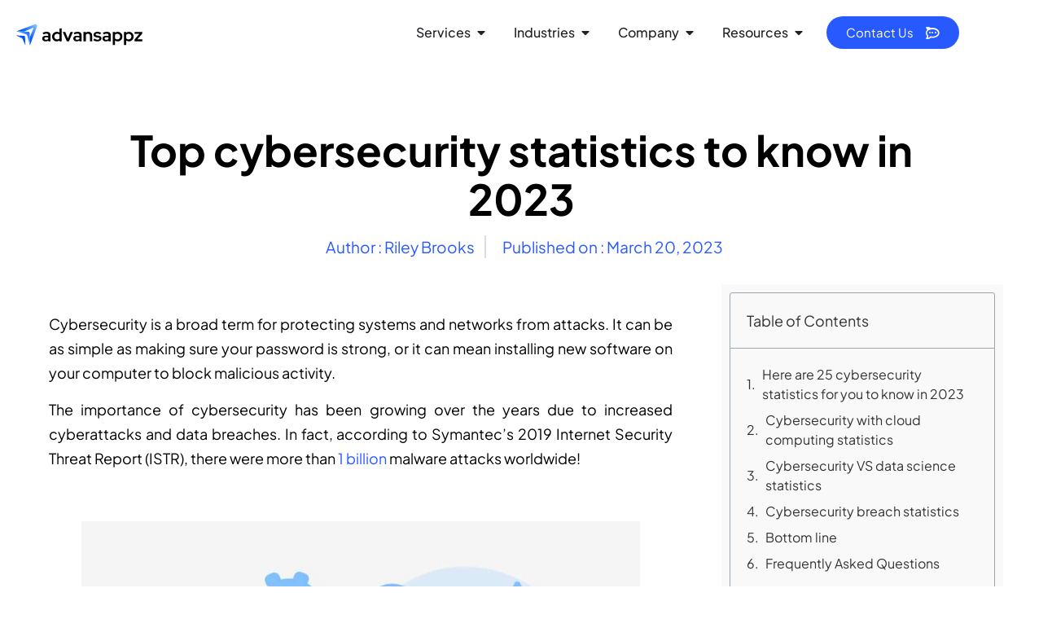

--- FILE ---
content_type: text/html; charset=UTF-8
request_url: https://advansappz.com/cybersecurity-statistics-in-2023/
body_size: 35713
content:
<!doctype html>
<html lang="en-US">
<head>
	<meta charset="UTF-8">
	<meta name="viewport" content="width=device-width, initial-scale=1">
	<link rel="profile" href="https://gmpg.org/xfn/11">
	<meta name='robots' content='index, follow, max-image-preview:large, max-snippet:-1, max-video-preview:-1' />
	<style>img:is([sizes="auto" i], [sizes^="auto," i]) { contain-intrinsic-size: 3000px 1500px }</style>
	
	<!-- This site is optimized with the Yoast SEO plugin v22.8 - https://yoast.com/wordpress/plugins/seo/ -->
	<title>Cybersecurity statistics to know in 2023</title><link rel="preload" as="image" href="https://advansappz.com/wp-content/uploads/2023/03/38291811-1024x683.jpg" imagesrcset="https://advansappz.com/wp-content/uploads/2023/03/38291811-1024x683.jpg 1024w, https://advansappz.com/wp-content/uploads/2023/03/38291811-300x200.jpg 300w, https://advansappz.com/wp-content/uploads/2023/03/38291811-768x512.jpg 768w, https://advansappz.com/wp-content/uploads/2023/03/38291811-1536x1024.jpg 1536w, https://advansappz.com/wp-content/uploads/2023/03/38291811-2048x1365.jpg 2048w" imagesizes="(max-width: 1024px) 100vw, 1024px" fetchpriority="high">
	<meta name="description" content="Worried about your business being under cyber threats? These cybersecurity statistics show the current state of cybercrimes in the world." />
	<link rel="canonical" href="https://advansappz.com/cybersecurity-statistics-in-2023/" />
	<meta property="og:locale" content="en_US" />
	<meta property="og:type" content="article" />
	<meta property="og:title" content="Cybersecurity statistics to know in 2023" />
	<meta property="og:description" content="Worried about your business being under cyber threats? These cybersecurity statistics show the current state of cybercrimes in the world." />
	<meta property="og:url" content="https://advansappz.com/cybersecurity-statistics-in-2023/" />
	<meta property="og:site_name" content="advansappz" />
	<meta property="article:published_time" content="2023-03-20T06:50:36+00:00" />
	<meta property="article:modified_time" content="2023-10-10T05:23:20+00:00" />
	<meta property="og:image" content="https://advansappz.com/wp-content/uploads/2023/03/WhatsApp-Image-2023-03-20-at-21.03.48.jpg" />
	<meta property="og:image:width" content="1280" />
	<meta property="og:image:height" content="720" />
	<meta property="og:image:type" content="image/jpeg" />
	<meta name="author" content="Riley Brooks" />
	<meta name="twitter:card" content="summary_large_image" />
	<meta name="twitter:label1" content="Written by" />
	<meta name="twitter:data1" content="Riley Brooks" />
	<meta name="twitter:label2" content="Est. reading time" />
	<meta name="twitter:data2" content="9 minutes" />
	<script type="application/ld+json" class="yoast-schema-graph">{"@context":"https://schema.org","@graph":[{"@type":["Article","BlogPosting"],"@id":"https://advansappz.com/cybersecurity-statistics-in-2023/#article","isPartOf":{"@id":"https://advansappz.com/cybersecurity-statistics-in-2023/"},"author":{"name":"Riley Brooks","@id":"https://advansappz.com/#/schema/person/55cf8ab52124f724753bbcf63e8a7547"},"headline":"Top cybersecurity statistics to know in 2023","datePublished":"2023-03-20T06:50:36+00:00","dateModified":"2023-10-10T05:23:20+00:00","mainEntityOfPage":{"@id":"https://advansappz.com/cybersecurity-statistics-in-2023/"},"wordCount":1738,"publisher":{"@id":"https://advansappz.com/#organization"},"image":{"@id":"https://advansappz.com/cybersecurity-statistics-in-2023/#primaryimage"},"thumbnailUrl":"https://advansappz.com/wp-content/uploads/2023/03/WhatsApp-Image-2023-03-20-at-21.03.48.jpg","keywords":["Cloud security","Cybersecurity","Enterprise Cybersecurity"],"articleSection":["Cybersecurity"],"inLanguage":"en-US"},{"@type":"WebPage","@id":"https://advansappz.com/cybersecurity-statistics-in-2023/","url":"https://advansappz.com/cybersecurity-statistics-in-2023/","name":"Cybersecurity statistics to know in 2023","isPartOf":{"@id":"https://advansappz.com/#website"},"primaryImageOfPage":{"@id":"https://advansappz.com/cybersecurity-statistics-in-2023/#primaryimage"},"image":{"@id":"https://advansappz.com/cybersecurity-statistics-in-2023/#primaryimage"},"thumbnailUrl":"https://advansappz.com/wp-content/uploads/2023/03/WhatsApp-Image-2023-03-20-at-21.03.48.jpg","datePublished":"2023-03-20T06:50:36+00:00","dateModified":"2023-10-10T05:23:20+00:00","description":"Worried about your business being under cyber threats? These cybersecurity statistics show the current state of cybercrimes in the world.","breadcrumb":{"@id":"https://advansappz.com/cybersecurity-statistics-in-2023/#breadcrumb"},"inLanguage":"en-US","potentialAction":[{"@type":"ReadAction","target":["https://advansappz.com/cybersecurity-statistics-in-2023/"]}]},{"@type":"ImageObject","inLanguage":"en-US","@id":"https://advansappz.com/cybersecurity-statistics-in-2023/#primaryimage","url":"https://advansappz.com/wp-content/uploads/2023/03/WhatsApp-Image-2023-03-20-at-21.03.48.jpg","contentUrl":"https://advansappz.com/wp-content/uploads/2023/03/WhatsApp-Image-2023-03-20-at-21.03.48.jpg","width":1280,"height":720,"caption":"cybersecurity statistics"},{"@type":"BreadcrumbList","@id":"https://advansappz.com/cybersecurity-statistics-in-2023/#breadcrumb","itemListElement":[{"@type":"ListItem","position":1,"name":"Home","item":"https://advansappz.com/"},{"@type":"ListItem","position":2,"name":"Top cybersecurity statistics to know in 2023"}]},{"@type":"WebSite","@id":"https://advansappz.com/#website","url":"https://advansappz.com/","name":"advansappz","description":"","publisher":{"@id":"https://advansappz.com/#organization"},"potentialAction":[{"@type":"SearchAction","target":{"@type":"EntryPoint","urlTemplate":"https://advansappz.com/?s={search_term_string}"},"query-input":"required name=search_term_string"}],"inLanguage":"en-US"},{"@type":"Organization","@id":"https://advansappz.com/#organization","name":"advansappz","url":"https://advansappz.com/","logo":{"@type":"ImageObject","inLanguage":"en-US","@id":"https://advansappz.com/#/schema/logo/image/","url":"https://advansappz.com/wp-content/uploads/2023/02/logo.e2e9245728f3088941ea52267a02bcc0-1.svg","contentUrl":"https://advansappz.com/wp-content/uploads/2023/02/logo.e2e9245728f3088941ea52267a02bcc0-1.svg","width":177,"height":39,"caption":"advansappz"},"image":{"@id":"https://advansappz.com/#/schema/logo/image/"},"sameAs":["https://www.linkedin.com/company/advansappz/"]},{"@type":"Person","@id":"https://advansappz.com/#/schema/person/55cf8ab52124f724753bbcf63e8a7547","name":"Riley Brooks","image":{"@type":"ImageObject","inLanguage":"en-US","@id":"https://advansappz.com/#/schema/person/image/","url":"https://secure.gravatar.com/avatar/18590c973d67d0ae0e67d6edc41fcf25985b6137aaf78ecdd24dcd39264828d9?s=96&d=mm&r=g","contentUrl":"https://secure.gravatar.com/avatar/18590c973d67d0ae0e67d6edc41fcf25985b6137aaf78ecdd24dcd39264828d9?s=96&d=mm&r=g","caption":"Riley Brooks"},"sameAs":["https://advansappz.com"]}]}</script>
	<!-- / Yoast SEO plugin. -->



<link rel="alternate" type="application/rss+xml" title="advansappz &raquo; Feed" href="https://advansappz.com/feed/" />
<link rel="alternate" type="application/rss+xml" title="advansappz &raquo; Comments Feed" href="https://advansappz.com/comments/feed/" />
<link rel='stylesheet' id='hfe-widgets-style-css' href='https://advansappz.com/wp-content/plugins/header-footer-elementor/inc/widgets-css/frontend.css?ver=1.6.35' media='all' />
<style id='wp-emoji-styles-inline-css'>

	img.wp-smiley, img.emoji {
		display: inline !important;
		border: none !important;
		box-shadow: none !important;
		height: 1em !important;
		width: 1em !important;
		margin: 0 0.07em !important;
		vertical-align: -0.1em !important;
		background: none !important;
		padding: 0 !important;
	}
</style>
<link rel='stylesheet' id='wp-block-library-css' href='https://advansappz.com/wp-includes/css/dist/block-library/style.min.css?ver=6.8.1' media='all' />
<style id='global-styles-inline-css'>
:root{--wp--preset--aspect-ratio--square: 1;--wp--preset--aspect-ratio--4-3: 4/3;--wp--preset--aspect-ratio--3-4: 3/4;--wp--preset--aspect-ratio--3-2: 3/2;--wp--preset--aspect-ratio--2-3: 2/3;--wp--preset--aspect-ratio--16-9: 16/9;--wp--preset--aspect-ratio--9-16: 9/16;--wp--preset--color--black: #000000;--wp--preset--color--cyan-bluish-gray: #abb8c3;--wp--preset--color--white: #ffffff;--wp--preset--color--pale-pink: #f78da7;--wp--preset--color--vivid-red: #cf2e2e;--wp--preset--color--luminous-vivid-orange: #ff6900;--wp--preset--color--luminous-vivid-amber: #fcb900;--wp--preset--color--light-green-cyan: #7bdcb5;--wp--preset--color--vivid-green-cyan: #00d084;--wp--preset--color--pale-cyan-blue: #8ed1fc;--wp--preset--color--vivid-cyan-blue: #0693e3;--wp--preset--color--vivid-purple: #9b51e0;--wp--preset--gradient--vivid-cyan-blue-to-vivid-purple: linear-gradient(135deg,rgba(6,147,227,1) 0%,rgb(155,81,224) 100%);--wp--preset--gradient--light-green-cyan-to-vivid-green-cyan: linear-gradient(135deg,rgb(122,220,180) 0%,rgb(0,208,130) 100%);--wp--preset--gradient--luminous-vivid-amber-to-luminous-vivid-orange: linear-gradient(135deg,rgba(252,185,0,1) 0%,rgba(255,105,0,1) 100%);--wp--preset--gradient--luminous-vivid-orange-to-vivid-red: linear-gradient(135deg,rgba(255,105,0,1) 0%,rgb(207,46,46) 100%);--wp--preset--gradient--very-light-gray-to-cyan-bluish-gray: linear-gradient(135deg,rgb(238,238,238) 0%,rgb(169,184,195) 100%);--wp--preset--gradient--cool-to-warm-spectrum: linear-gradient(135deg,rgb(74,234,220) 0%,rgb(151,120,209) 20%,rgb(207,42,186) 40%,rgb(238,44,130) 60%,rgb(251,105,98) 80%,rgb(254,248,76) 100%);--wp--preset--gradient--blush-light-purple: linear-gradient(135deg,rgb(255,206,236) 0%,rgb(152,150,240) 100%);--wp--preset--gradient--blush-bordeaux: linear-gradient(135deg,rgb(254,205,165) 0%,rgb(254,45,45) 50%,rgb(107,0,62) 100%);--wp--preset--gradient--luminous-dusk: linear-gradient(135deg,rgb(255,203,112) 0%,rgb(199,81,192) 50%,rgb(65,88,208) 100%);--wp--preset--gradient--pale-ocean: linear-gradient(135deg,rgb(255,245,203) 0%,rgb(182,227,212) 50%,rgb(51,167,181) 100%);--wp--preset--gradient--electric-grass: linear-gradient(135deg,rgb(202,248,128) 0%,rgb(113,206,126) 100%);--wp--preset--gradient--midnight: linear-gradient(135deg,rgb(2,3,129) 0%,rgb(40,116,252) 100%);--wp--preset--font-size--small: 13px;--wp--preset--font-size--medium: 20px;--wp--preset--font-size--large: 36px;--wp--preset--font-size--x-large: 42px;--wp--preset--spacing--20: 0.44rem;--wp--preset--spacing--30: 0.67rem;--wp--preset--spacing--40: 1rem;--wp--preset--spacing--50: 1.5rem;--wp--preset--spacing--60: 2.25rem;--wp--preset--spacing--70: 3.38rem;--wp--preset--spacing--80: 5.06rem;--wp--preset--shadow--natural: 6px 6px 9px rgba(0, 0, 0, 0.2);--wp--preset--shadow--deep: 12px 12px 50px rgba(0, 0, 0, 0.4);--wp--preset--shadow--sharp: 6px 6px 0px rgba(0, 0, 0, 0.2);--wp--preset--shadow--outlined: 6px 6px 0px -3px rgba(255, 255, 255, 1), 6px 6px rgba(0, 0, 0, 1);--wp--preset--shadow--crisp: 6px 6px 0px rgba(0, 0, 0, 1);}:root { --wp--style--global--content-size: 800px;--wp--style--global--wide-size: 1200px; }:where(body) { margin: 0; }.wp-site-blocks > .alignleft { float: left; margin-right: 2em; }.wp-site-blocks > .alignright { float: right; margin-left: 2em; }.wp-site-blocks > .aligncenter { justify-content: center; margin-left: auto; margin-right: auto; }:where(.wp-site-blocks) > * { margin-block-start: 24px; margin-block-end: 0; }:where(.wp-site-blocks) > :first-child { margin-block-start: 0; }:where(.wp-site-blocks) > :last-child { margin-block-end: 0; }:root { --wp--style--block-gap: 24px; }:root :where(.is-layout-flow) > :first-child{margin-block-start: 0;}:root :where(.is-layout-flow) > :last-child{margin-block-end: 0;}:root :where(.is-layout-flow) > *{margin-block-start: 24px;margin-block-end: 0;}:root :where(.is-layout-constrained) > :first-child{margin-block-start: 0;}:root :where(.is-layout-constrained) > :last-child{margin-block-end: 0;}:root :where(.is-layout-constrained) > *{margin-block-start: 24px;margin-block-end: 0;}:root :where(.is-layout-flex){gap: 24px;}:root :where(.is-layout-grid){gap: 24px;}.is-layout-flow > .alignleft{float: left;margin-inline-start: 0;margin-inline-end: 2em;}.is-layout-flow > .alignright{float: right;margin-inline-start: 2em;margin-inline-end: 0;}.is-layout-flow > .aligncenter{margin-left: auto !important;margin-right: auto !important;}.is-layout-constrained > .alignleft{float: left;margin-inline-start: 0;margin-inline-end: 2em;}.is-layout-constrained > .alignright{float: right;margin-inline-start: 2em;margin-inline-end: 0;}.is-layout-constrained > .aligncenter{margin-left: auto !important;margin-right: auto !important;}.is-layout-constrained > :where(:not(.alignleft):not(.alignright):not(.alignfull)){max-width: var(--wp--style--global--content-size);margin-left: auto !important;margin-right: auto !important;}.is-layout-constrained > .alignwide{max-width: var(--wp--style--global--wide-size);}body .is-layout-flex{display: flex;}.is-layout-flex{flex-wrap: wrap;align-items: center;}.is-layout-flex > :is(*, div){margin: 0;}body .is-layout-grid{display: grid;}.is-layout-grid > :is(*, div){margin: 0;}body{padding-top: 0px;padding-right: 0px;padding-bottom: 0px;padding-left: 0px;}a:where(:not(.wp-element-button)){text-decoration: underline;}:root :where(.wp-element-button, .wp-block-button__link){background-color: #32373c;border-width: 0;color: #fff;font-family: inherit;font-size: inherit;line-height: inherit;padding: calc(0.667em + 2px) calc(1.333em + 2px);text-decoration: none;}.has-black-color{color: var(--wp--preset--color--black) !important;}.has-cyan-bluish-gray-color{color: var(--wp--preset--color--cyan-bluish-gray) !important;}.has-white-color{color: var(--wp--preset--color--white) !important;}.has-pale-pink-color{color: var(--wp--preset--color--pale-pink) !important;}.has-vivid-red-color{color: var(--wp--preset--color--vivid-red) !important;}.has-luminous-vivid-orange-color{color: var(--wp--preset--color--luminous-vivid-orange) !important;}.has-luminous-vivid-amber-color{color: var(--wp--preset--color--luminous-vivid-amber) !important;}.has-light-green-cyan-color{color: var(--wp--preset--color--light-green-cyan) !important;}.has-vivid-green-cyan-color{color: var(--wp--preset--color--vivid-green-cyan) !important;}.has-pale-cyan-blue-color{color: var(--wp--preset--color--pale-cyan-blue) !important;}.has-vivid-cyan-blue-color{color: var(--wp--preset--color--vivid-cyan-blue) !important;}.has-vivid-purple-color{color: var(--wp--preset--color--vivid-purple) !important;}.has-black-background-color{background-color: var(--wp--preset--color--black) !important;}.has-cyan-bluish-gray-background-color{background-color: var(--wp--preset--color--cyan-bluish-gray) !important;}.has-white-background-color{background-color: var(--wp--preset--color--white) !important;}.has-pale-pink-background-color{background-color: var(--wp--preset--color--pale-pink) !important;}.has-vivid-red-background-color{background-color: var(--wp--preset--color--vivid-red) !important;}.has-luminous-vivid-orange-background-color{background-color: var(--wp--preset--color--luminous-vivid-orange) !important;}.has-luminous-vivid-amber-background-color{background-color: var(--wp--preset--color--luminous-vivid-amber) !important;}.has-light-green-cyan-background-color{background-color: var(--wp--preset--color--light-green-cyan) !important;}.has-vivid-green-cyan-background-color{background-color: var(--wp--preset--color--vivid-green-cyan) !important;}.has-pale-cyan-blue-background-color{background-color: var(--wp--preset--color--pale-cyan-blue) !important;}.has-vivid-cyan-blue-background-color{background-color: var(--wp--preset--color--vivid-cyan-blue) !important;}.has-vivid-purple-background-color{background-color: var(--wp--preset--color--vivid-purple) !important;}.has-black-border-color{border-color: var(--wp--preset--color--black) !important;}.has-cyan-bluish-gray-border-color{border-color: var(--wp--preset--color--cyan-bluish-gray) !important;}.has-white-border-color{border-color: var(--wp--preset--color--white) !important;}.has-pale-pink-border-color{border-color: var(--wp--preset--color--pale-pink) !important;}.has-vivid-red-border-color{border-color: var(--wp--preset--color--vivid-red) !important;}.has-luminous-vivid-orange-border-color{border-color: var(--wp--preset--color--luminous-vivid-orange) !important;}.has-luminous-vivid-amber-border-color{border-color: var(--wp--preset--color--luminous-vivid-amber) !important;}.has-light-green-cyan-border-color{border-color: var(--wp--preset--color--light-green-cyan) !important;}.has-vivid-green-cyan-border-color{border-color: var(--wp--preset--color--vivid-green-cyan) !important;}.has-pale-cyan-blue-border-color{border-color: var(--wp--preset--color--pale-cyan-blue) !important;}.has-vivid-cyan-blue-border-color{border-color: var(--wp--preset--color--vivid-cyan-blue) !important;}.has-vivid-purple-border-color{border-color: var(--wp--preset--color--vivid-purple) !important;}.has-vivid-cyan-blue-to-vivid-purple-gradient-background{background: var(--wp--preset--gradient--vivid-cyan-blue-to-vivid-purple) !important;}.has-light-green-cyan-to-vivid-green-cyan-gradient-background{background: var(--wp--preset--gradient--light-green-cyan-to-vivid-green-cyan) !important;}.has-luminous-vivid-amber-to-luminous-vivid-orange-gradient-background{background: var(--wp--preset--gradient--luminous-vivid-amber-to-luminous-vivid-orange) !important;}.has-luminous-vivid-orange-to-vivid-red-gradient-background{background: var(--wp--preset--gradient--luminous-vivid-orange-to-vivid-red) !important;}.has-very-light-gray-to-cyan-bluish-gray-gradient-background{background: var(--wp--preset--gradient--very-light-gray-to-cyan-bluish-gray) !important;}.has-cool-to-warm-spectrum-gradient-background{background: var(--wp--preset--gradient--cool-to-warm-spectrum) !important;}.has-blush-light-purple-gradient-background{background: var(--wp--preset--gradient--blush-light-purple) !important;}.has-blush-bordeaux-gradient-background{background: var(--wp--preset--gradient--blush-bordeaux) !important;}.has-luminous-dusk-gradient-background{background: var(--wp--preset--gradient--luminous-dusk) !important;}.has-pale-ocean-gradient-background{background: var(--wp--preset--gradient--pale-ocean) !important;}.has-electric-grass-gradient-background{background: var(--wp--preset--gradient--electric-grass) !important;}.has-midnight-gradient-background{background: var(--wp--preset--gradient--midnight) !important;}.has-small-font-size{font-size: var(--wp--preset--font-size--small) !important;}.has-medium-font-size{font-size: var(--wp--preset--font-size--medium) !important;}.has-large-font-size{font-size: var(--wp--preset--font-size--large) !important;}.has-x-large-font-size{font-size: var(--wp--preset--font-size--x-large) !important;}
:root :where(.wp-block-pullquote){font-size: 1.5em;line-height: 1.6;}
</style>
<link rel='stylesheet' id='searchandfilter-css' href="https://advansappz.com/wp-content/plugins/search-filter/style.css?ver=1" media='all' />
<link rel='stylesheet' id='hfe-style-css' href='https://advansappz.com/wp-content/plugins/header-footer-elementor/assets/css/header-footer-elementor.css?ver=1.6.35' media='all' />
<link rel='stylesheet' id='elementor-icons-css' href='https://advansappz.com/wp-content/plugins/elementor/assets/lib/eicons/css/elementor-icons.min.css?ver=5.29.0' media='all' />
<link rel='stylesheet' id='elementor-frontend-css' href='https://advansappz.com/wp-content/plugins/elementor/assets/css/frontend-lite.min.css?ver=3.21.8' media='all' />
<link rel='stylesheet' id='swiper-css' href='https://advansappz.com/wp-content/plugins/elementor/assets/lib/swiper/v8/css/swiper.min.css?ver=8.4.5' media='all' />
<link rel='stylesheet' id='elementor-post-78-css' href='https://advansappz.com/wp-content/uploads/elementor/css/post-78.css?ver=1719208429' media='all' />
<link rel='stylesheet' id='elementor-pro-css' href='https://advansappz.com/wp-content/plugins/pro-elements/assets/css/frontend-lite.min.css?ver=3.21.2' media='all' />
<link rel='stylesheet' id='elementor-post-5802-css' href='https://advansappz.com/wp-content/uploads/elementor/css/post-5802.css?ver=1719208478' media='all' />
<link rel='stylesheet' id='cute-alert-css' href='https://advansappz.com/wp-content/plugins/metform/public/assets/lib/cute-alert/style.css?ver=3.8.8' media='all' />
<link rel='stylesheet' id='text-editor-style-css' href='https://advansappz.com/wp-content/plugins/metform/public/assets/css/text-editor.css?ver=3.8.8' media='all' />
<link rel='stylesheet' id='hello-elementor-css' href='https://advansappz.com/wp-content/themes/hello-elementor/style.min.css?ver=3.4.3' media='all' />
<link rel='stylesheet' id='hello-elementor-theme-style-css' href='https://advansappz.com/wp-content/themes/hello-elementor/theme.min.css?ver=3.4.3' media='all' />
<link rel='stylesheet' id='hello-elementor-header-footer-css' href='https://advansappz.com/wp-content/themes/hello-elementor/header-footer.min.css?ver=3.4.3' media='all' />
<link rel='stylesheet' id='elementor-post-18965-css' href='https://advansappz.com/wp-content/uploads/elementor/css/post-18965.css?ver=1742051938' media='all' />
<link rel='stylesheet' id='font-awesome-5-all-css' href='https://advansappz.com/wp-content/plugins/elementor/assets/lib/font-awesome/css/all.min.css?ver=3.21.8' media='all' />
<link rel='stylesheet' id='font-awesome-4-shim-css' href='https://advansappz.com/wp-content/plugins/elementor/assets/lib/font-awesome/css/v4-shims.min.css?ver=3.21.8' media='all' />
<link rel='stylesheet' id='elementor-post-21771-css' href='https://advansappz.com/wp-content/uploads/elementor/css/post-21771.css?ver=1719208431' media='all' />
<link rel='stylesheet' id='elementor-post-4392-css' href='https://advansappz.com/wp-content/uploads/elementor/css/post-4392.css?ver=1740594334' media='all' />
<link rel='stylesheet' id='elementor-post-23727-css' href='https://advansappz.com/wp-content/uploads/elementor/css/post-23727.css?ver=1731047053' media='all' />
<link rel='stylesheet' id='elementor-post-22592-css' href='https://advansappz.com/wp-content/uploads/elementor/css/post-22592.css?ver=1723128271' media='all' />
<link rel='stylesheet' id='elementor-icons-ekiticons-css' href='https://advansappz.com/wp-content/plugins/elementskit-lite/modules/elementskit-icon-pack/assets/css/ekiticons.css?ver=3.1.4' media='all' />
<link rel='stylesheet' id='bsfrt_frontend-css' href='https://advansappz.com/wp-content/plugins/read-meter/assets/css/bsfrt-frontend-css.min.css?ver=1.0.9' media='all' />
<link rel='stylesheet' id='hello-elementor-child-style-css' href='https://advansappz.com/wp-content/themes/hello-theme-child-master/style.css?ver=2.0.0' media='all' />
<link rel='stylesheet' id='ekit-widget-styles-css' href='https://advansappz.com/wp-content/plugins/elementskit-lite/widgets/init/assets/css/widget-styles.css?ver=3.1.4' media='all' />
<link rel='stylesheet' id='ekit-responsive-css' href='https://advansappz.com/wp-content/plugins/elementskit-lite/widgets/init/assets/css/responsive.css?ver=3.1.4' media='all' />
<link rel='stylesheet' id='eael-general-css' href='https://advansappz.com/wp-content/plugins/essential-addons-for-elementor-lite/assets/front-end/css/view/general.min.css?ver=5.9.23' media='all' />
<link rel='stylesheet' id='elementor-icons-shared-0-css' href='https://advansappz.com/wp-content/plugins/elementor/assets/lib/font-awesome/css/fontawesome.min.css?ver=5.15.3' media='all' />
<link rel='stylesheet' id='elementor-icons-fa-solid-css' href='https://advansappz.com/wp-content/plugins/elementor/assets/lib/font-awesome/css/solid.min.css?ver=5.15.3' media='all' />
<link rel='stylesheet' id='elementor-icons-fa-brands-css' href='https://advansappz.com/wp-content/plugins/elementor/assets/lib/font-awesome/css/brands.min.css?ver=5.15.3' media='all' />
<script src="https://advansappz.com/wp-content/plugins/elementor/assets/lib/font-awesome/js/v4-shims.min.js?ver=3.21.8" id="font-awesome-4-shim-js" type="c5b013f772eb929fbeac7dcf-text/javascript"></script>
<script src="https://advansappz.com/wp-includes/js/jquery/jquery.min.js?ver=3.7.1" id="jquery-core-js" type="c5b013f772eb929fbeac7dcf-text/javascript"></script>
<script src="https://advansappz.com/wp-includes/js/jquery/jquery-migrate.min.js?ver=3.4.1" id="jquery-migrate-js" type="c5b013f772eb929fbeac7dcf-text/javascript"></script>
<link rel="https://api.w.org/" href="https://advansappz.com/wp-json/" /><link rel="alternate" title="JSON" type="application/json" href="https://advansappz.com/wp-json/wp/v2/posts/5802" /><link rel="EditURI" type="application/rsd+xml" title="RSD" href="https://advansappz.com/xmlrpc.php?rsd" />
<meta name="generator" content="WordPress 6.8.1" />
<link rel='shortlink' href='https://advansappz.com/?p=5802' />
<link rel="alternate" title="oEmbed (JSON)" type="application/json+oembed" href="https://advansappz.com/wp-json/oembed/1.0/embed?url=https%3A%2F%2Fadvansappz.com%2Fcybersecurity-statistics-in-2023%2F" />
<link rel="alternate" title="oEmbed (XML)" type="text/xml+oembed" href="https://advansappz.com/wp-json/oembed/1.0/embed?url=https%3A%2F%2Fadvansappz.com%2Fcybersecurity-statistics-in-2023%2F&#038;format=xml" />
<!-- Google tag (gtag.js) -->
<script async src="https://www.googletagmanager.com/gtag/js?id=G-94BYV5KTH5" type="c5b013f772eb929fbeac7dcf-text/javascript"></script>
<script type="c5b013f772eb929fbeac7dcf-text/javascript">
  window.dataLayer = window.dataLayer || [];
  function gtag(){dataLayer.push(arguments);}
  gtag('js', new Date());

  gtag('config', 'G-94BYV5KTH5');
</script>
<!-- Google Tag Manager -->
<script type="c5b013f772eb929fbeac7dcf-text/javascript">(function(w,d,s,l,i){w[l]=w[l]||[];w[l].push({'gtm.start':
new Date().getTime(),event:'gtm.js'});var f=d.getElementsByTagName(s)[0],
j=d.createElement(s),dl=l!='dataLayer'?'&l='+l:'';j.async=true;j.src=
'https://www.googletagmanager.com/gtm.js?id='+i+dl;f.parentNode.insertBefore(j,f);
})(window,document,'script','dataLayer','GTM-TK58PMT');</script>
<!-- End Google Tag Manager -->
<script type="c5b013f772eb929fbeac7dcf-text/javascript">!function () {var reb2b = window.reb2b = window.reb2b || [];if (reb2b.invoked) return;reb2b.invoked = true;reb2b.methods = ["identify", "collect"];reb2b.factory = function (method) {return function () {var args = Array.prototype.slice.call(arguments);args.unshift(method);reb2b.push(args);return reb2b;};};for (var i = 0; i < reb2b.methods.length; i++) {var key = reb2b.methods[i];reb2b[key] = reb2b.factory(key);}reb2b.load = function (key) {var script = document.createElement("script");script.type = "text/javascript";script.async = true;script.src = "https://s3-us-west-2.amazonaws.com/b2bjsstore/b/" + key + "/reb2b.js.gz";var first = document.getElementsByTagName("script")[0];first.parentNode.insertBefore(script, first);};reb2b.SNIPPET_VERSION = "1.0.1";reb2b.load("8XOE9GHX34OM");}();</script>

<meta name="robots" content="index,follow"><meta name="generator" content="Elementor 3.21.8; features: e_optimized_assets_loading, e_optimized_css_loading, additional_custom_breakpoints, e_lazyload; settings: css_print_method-external, google_font-enabled, font_display-swap">
			<style>
				.e-con.e-parent:nth-of-type(n+4):not(.e-lazyloaded):not(.e-no-lazyload),
				.e-con.e-parent:nth-of-type(n+4):not(.e-lazyloaded):not(.e-no-lazyload) * {
					background-image: none !important;
				}
				@media screen and (max-height: 1024px) {
					.e-con.e-parent:nth-of-type(n+3):not(.e-lazyloaded):not(.e-no-lazyload),
					.e-con.e-parent:nth-of-type(n+3):not(.e-lazyloaded):not(.e-no-lazyload) * {
						background-image: none !important;
					}
				}
				@media screen and (max-height: 640px) {
					.e-con.e-parent:nth-of-type(n+2):not(.e-lazyloaded):not(.e-no-lazyload),
					.e-con.e-parent:nth-of-type(n+2):not(.e-lazyloaded):not(.e-no-lazyload) * {
						background-image: none !important;
					}
				}
			</style>
			<script type="c5b013f772eb929fbeac7dcf-text/javascript">function initApollo(){var n=Math.random().toString(36).substring(7),o=document.createElement("script");
o.src="https://assets.apollo.io/micro/website-tracker/tracker.iife.js?nocache="+n,o.async=!0,o.defer=!0,
o.onload=function(){window.trackingFunctions.onLoad({appId:"6632565df6951b03008f0d70"})},
document.head.appendChild(o)}initApollo();</script><link rel="icon" href="https://advansappz.com/wp-content/uploads/2023/02/cropped-favicon-min-32x32.png" sizes="32x32" />
<link rel="icon" href="https://advansappz.com/wp-content/uploads/2023/02/cropped-favicon-min-192x192.png" sizes="192x192" />
<link rel="apple-touch-icon" href="https://advansappz.com/wp-content/uploads/2023/02/cropped-favicon-min-180x180.png" />
<meta name="msapplication-TileImage" content="https://advansappz.com/wp-content/uploads/2023/02/cropped-favicon-min-270x270.png" />
		<style id="wp-custom-css">
			.elementor-widget-n-menu .e-n-menu[data-layout=dropdown] .e-n-menu-wrapper {
	background: #FFF !important;
}
.elementskit-entry-header .elementskit-entry-thumb > img {
    height: 180px;
    width: 100%; /* Ensures the image covers the full width of its container */
    object-fit: cover; /* This will crop the image to fill the container */
}		</style>
		<noscript><style id="rocket-lazyload-nojs-css">.rll-youtube-player, [data-lazy-src]{display:none !important;}</style></noscript></head>
<body class="wp-singular post-template-default single single-post postid-5802 single-format-standard wp-custom-logo wp-embed-responsive wp-theme-hello-elementor wp-child-theme-hello-theme-child-master ehf-template-hello-elementor ehf-stylesheet-hello-theme-child-master hello-elementor-default elementor-default elementor-kit-78 elementor-page elementor-page-5802 elementor-page-24184 elementor-page-23804 elementor-page-4392">

<!-- Google Tag Manager (noscript) -->
<noscript><iframe src="https://www.googletagmanager.com/ns.html?id=GTM-TK58PMT"
height="0" width="0" style="display:none;visibility:hidden"></iframe></noscript>
<!-- End Google Tag Manager (noscript) -->
<a class="skip-link screen-reader-text" href="#content">Skip to content</a>

		<header data-elementor-type="header" data-elementor-id="18965" class="elementor elementor-18965 elementor-location-header" data-elementor-post-type="elementor_library">
			<div class="elementor-element elementor-element-88504aa e-flex e-con-boxed e-con e-parent" data-id="88504aa" data-element_type="container" data-settings="{&quot;background_background&quot;:&quot;classic&quot;,&quot;background_motion_fx_motion_fx_scrolling&quot;:&quot;yes&quot;,&quot;sticky&quot;:&quot;top&quot;,&quot;sticky_effects_offset&quot;:40,&quot;sticky_parent&quot;:&quot;yes&quot;,&quot;background_motion_fx_devices&quot;:[&quot;desktop&quot;,&quot;tablet&quot;,&quot;mobile&quot;],&quot;sticky_on&quot;:[&quot;desktop&quot;,&quot;tablet&quot;,&quot;mobile&quot;],&quot;sticky_offset&quot;:0}">
					<div class="e-con-inner">
		<div class="elementor-element elementor-element-f5a1afa e-con-full e-flex e-con e-child" data-id="f5a1afa" data-element_type="container">
				<div class="elementor-element elementor-element-2979275 elementor-widget elementor-widget-theme-site-logo elementor-widget-image" data-id="2979275" data-element_type="widget" data-widget_type="theme-site-logo.default">
				<div class="elementor-widget-container">
			<style>/*! elementor - v3.21.0 - 26-05-2024 */
.elementor-widget-image{text-align:center}.elementor-widget-image a{display:inline-block}.elementor-widget-image a img[src$=".svg"]{width:48px}.elementor-widget-image img{vertical-align:middle;display:inline-block}</style>						<a href="https://advansappz.com">
			<img loading="lazy" width="177" height="39" src="https://advansappz.com/wp-content/uploads/2023/02/logo.e2e9245728f3088941ea52267a02bcc0-1.svg" class="attachment-full size-full wp-image-3774" alt="Advansaapz" />				</a>
									</div>
				</div>
				</div>
		<div class="elementor-element elementor-element-e166bab e-con-full e-flex e-con e-child" data-id="e166bab" data-element_type="container">
				<div class="elementor-element elementor-element-65c7a3f e-full_width e-n-menu-layout-horizontal e-n-menu-tablet elementor-widget elementor-widget-n-menu" data-id="65c7a3f" data-element_type="widget" data-settings="{&quot;menu_items&quot;:[{&quot;item_title&quot;:&quot;Services&quot;,&quot;_id&quot;:&quot;c717b8f&quot;,&quot;item_dropdown_content&quot;:&quot;yes&quot;,&quot;item_link&quot;:{&quot;url&quot;:&quot;&quot;,&quot;is_external&quot;:&quot;&quot;,&quot;nofollow&quot;:&quot;&quot;,&quot;custom_attributes&quot;:&quot;&quot;},&quot;item_icon&quot;:{&quot;value&quot;:&quot;&quot;,&quot;library&quot;:&quot;&quot;},&quot;item_icon_active&quot;:null,&quot;element_id&quot;:&quot;&quot;},{&quot;item_title&quot;:&quot;Industries&quot;,&quot;_id&quot;:&quot;8ad3e29&quot;,&quot;item_dropdown_content&quot;:&quot;yes&quot;,&quot;item_link&quot;:{&quot;url&quot;:&quot;&quot;,&quot;is_external&quot;:&quot;&quot;,&quot;nofollow&quot;:&quot;&quot;,&quot;custom_attributes&quot;:&quot;&quot;},&quot;item_icon&quot;:{&quot;value&quot;:&quot;&quot;,&quot;library&quot;:&quot;&quot;},&quot;item_icon_active&quot;:null,&quot;element_id&quot;:&quot;&quot;},{&quot;item_title&quot;:&quot;Company&quot;,&quot;_id&quot;:&quot;d39f953&quot;,&quot;item_dropdown_content&quot;:&quot;yes&quot;,&quot;item_link&quot;:{&quot;url&quot;:&quot;&quot;,&quot;is_external&quot;:&quot;&quot;,&quot;nofollow&quot;:&quot;&quot;,&quot;custom_attributes&quot;:&quot;&quot;},&quot;item_icon&quot;:{&quot;value&quot;:&quot;&quot;,&quot;library&quot;:&quot;&quot;},&quot;item_icon_active&quot;:null,&quot;element_id&quot;:&quot;&quot;},{&quot;_id&quot;:&quot;acdcdec&quot;,&quot;item_title&quot;:&quot;Resources&quot;,&quot;item_dropdown_content&quot;:&quot;yes&quot;,&quot;item_link&quot;:{&quot;url&quot;:&quot;&quot;,&quot;is_external&quot;:&quot;&quot;,&quot;nofollow&quot;:&quot;&quot;,&quot;custom_attributes&quot;:&quot;&quot;},&quot;item_icon&quot;:{&quot;value&quot;:&quot;&quot;,&quot;library&quot;:&quot;&quot;},&quot;item_icon_active&quot;:null,&quot;element_id&quot;:&quot;&quot;}],&quot;item_position_horizontal&quot;:&quot;end&quot;,&quot;item_position_horizontal_tablet&quot;:&quot;start&quot;,&quot;menu_item_title_distance_from_content&quot;:{&quot;unit&quot;:&quot;px&quot;,&quot;size&quot;:10,&quot;sizes&quot;:[]},&quot;content_width&quot;:&quot;full_width&quot;,&quot;item_layout&quot;:&quot;horizontal&quot;,&quot;open_on&quot;:&quot;hover&quot;,&quot;open_animation&quot;:&quot;none&quot;,&quot;horizontal_scroll&quot;:&quot;disable&quot;,&quot;breakpoint_selector&quot;:&quot;tablet&quot;,&quot;menu_item_title_distance_from_content_tablet&quot;:{&quot;unit&quot;:&quot;px&quot;,&quot;size&quot;:&quot;&quot;,&quot;sizes&quot;:[]},&quot;menu_item_title_distance_from_content_mobile&quot;:{&quot;unit&quot;:&quot;px&quot;,&quot;size&quot;:&quot;&quot;,&quot;sizes&quot;:[]}}" data-widget_type="mega-menu.default">
				<div class="elementor-widget-container">
			<link rel="stylesheet" href="https://advansappz.com/wp-content/plugins/pro-elements/assets/css/widget-mega-menu.min.css">		<nav class="e-n-menu" data-widget-number="106" aria-label="Menu">
					<button class="e-n-menu-toggle" id="menu-toggle-106" aria-haspopup="true" aria-expanded="false" aria-controls="menubar-106" aria-label="Menu Toggle">
			<span class="e-n-menu-toggle-icon e-open">
				<i class="eicon-menu-bar"></i>			</span>
			<span class="e-n-menu-toggle-icon e-close">
				<i class="eicon-close"></i>			</span>
		</button>
					<div class="e-n-menu-wrapper" id="menubar-106" aria-labelledby="menu-toggle-106">
				<ul class="e-n-menu-heading">
								<li id="e-n-menu-title-1061" class="e-n-menu-title" style="--n-menu-title-order: 1;" >
				<div class="e-n-menu-title-container">
										<span class="e-n-menu-title-text">						Services					</span>				</div>
									<button id="e-n-menu-dropdown-icon-1061" class="e-n-menu-dropdown-icon e-focus" data-tab-index="1" aria-haspopup="true" aria-expanded="false" aria-controls="e-n-menu-content-1061" >
						<span class="e-n-menu-dropdown-icon-opened">
							<i aria-hidden="true" class="fas fa-caret-up"></i>							<span class="elementor-screen-only">Close Services</span>
						</span>
						<span class="e-n-menu-dropdown-icon-closed">
							<i aria-hidden="true" class="fas fa-caret-down"></i>							<span class="elementor-screen-only">Open Services</span>
						</span>
					</button>
							</li>
					<li id="e-n-menu-title-1062" class="e-n-menu-title" style="--n-menu-title-order: 2;" >
				<div class="e-n-menu-title-container">
										<span class="e-n-menu-title-text">						Industries					</span>				</div>
									<button id="e-n-menu-dropdown-icon-1062" class="e-n-menu-dropdown-icon e-focus" data-tab-index="2" aria-haspopup="true" aria-expanded="false" aria-controls="e-n-menu-content-1062" >
						<span class="e-n-menu-dropdown-icon-opened">
							<i aria-hidden="true" class="fas fa-caret-up"></i>							<span class="elementor-screen-only">Close Industries</span>
						</span>
						<span class="e-n-menu-dropdown-icon-closed">
							<i aria-hidden="true" class="fas fa-caret-down"></i>							<span class="elementor-screen-only">Open Industries</span>
						</span>
					</button>
							</li>
					<li id="e-n-menu-title-1063" class="e-n-menu-title" style="--n-menu-title-order: 3;" >
				<div class="e-n-menu-title-container">
										<span class="e-n-menu-title-text">						Company					</span>				</div>
									<button id="e-n-menu-dropdown-icon-1063" class="e-n-menu-dropdown-icon e-focus" data-tab-index="3" aria-haspopup="true" aria-expanded="false" aria-controls="e-n-menu-content-1063" >
						<span class="e-n-menu-dropdown-icon-opened">
							<i aria-hidden="true" class="fas fa-caret-up"></i>							<span class="elementor-screen-only">Close Company</span>
						</span>
						<span class="e-n-menu-dropdown-icon-closed">
							<i aria-hidden="true" class="fas fa-caret-down"></i>							<span class="elementor-screen-only">Open Company</span>
						</span>
					</button>
							</li>
					<li id="e-n-menu-title-1064" class="e-n-menu-title" style="--n-menu-title-order: 4;" >
				<div class="e-n-menu-title-container">
										<span class="e-n-menu-title-text">						Resources					</span>				</div>
									<button id="e-n-menu-dropdown-icon-1064" class="e-n-menu-dropdown-icon e-focus" data-tab-index="4" aria-haspopup="true" aria-expanded="false" aria-controls="e-n-menu-content-1064" >
						<span class="e-n-menu-dropdown-icon-opened">
							<i aria-hidden="true" class="fas fa-caret-up"></i>							<span class="elementor-screen-only">Close Resources</span>
						</span>
						<span class="e-n-menu-dropdown-icon-closed">
							<i aria-hidden="true" class="fas fa-caret-down"></i>							<span class="elementor-screen-only">Open Resources</span>
						</span>
					</button>
							</li>
						</ul>
				<div class="e-n-menu-content">
					<div id="e-n-menu-content-1061" data-tab-index="1" aria-labelledby="e-n-menu-dropdown-icon-1061" style="--n-menu-title-order: 1;" class="elementor-element elementor-element-0d6ef54 e-con-full e-flex e-con e-child" data-id="0d6ef54" data-element_type="container">
		<div class="elementor-element elementor-element-9ae5d96 e-con-full e-flex e-con e-child" data-id="9ae5d96" data-element_type="container" data-settings="{&quot;background_background&quot;:&quot;classic&quot;}">
				<div class="elementor-element elementor-element-6f3648d elementor-widget elementor-widget-spacer" data-id="6f3648d" data-element_type="widget" data-widget_type="spacer.default">
				<div class="elementor-widget-container">
			<style>/*! elementor - v3.21.0 - 26-05-2024 */
.elementor-column .elementor-spacer-inner{height:var(--spacer-size)}.e-con{--container-widget-width:100%}.e-con-inner>.elementor-widget-spacer,.e-con>.elementor-widget-spacer{width:var(--container-widget-width,var(--spacer-size));--align-self:var(--container-widget-align-self,initial);--flex-shrink:0}.e-con-inner>.elementor-widget-spacer>.elementor-widget-container,.e-con>.elementor-widget-spacer>.elementor-widget-container{height:100%;width:100%}.e-con-inner>.elementor-widget-spacer>.elementor-widget-container>.elementor-spacer,.e-con>.elementor-widget-spacer>.elementor-widget-container>.elementor-spacer{height:100%}.e-con-inner>.elementor-widget-spacer>.elementor-widget-container>.elementor-spacer>.elementor-spacer-inner,.e-con>.elementor-widget-spacer>.elementor-widget-container>.elementor-spacer>.elementor-spacer-inner{height:var(--container-widget-height,var(--spacer-size))}.e-con-inner>.elementor-widget-spacer.elementor-widget-empty,.e-con>.elementor-widget-spacer.elementor-widget-empty{position:relative;min-height:22px;min-width:22px}.e-con-inner>.elementor-widget-spacer.elementor-widget-empty .elementor-widget-empty-icon,.e-con>.elementor-widget-spacer.elementor-widget-empty .elementor-widget-empty-icon{position:absolute;top:0;bottom:0;left:0;right:0;margin:auto;padding:0;width:22px;height:22px}</style>		<div class="elementor-spacer">
			<div class="elementor-spacer-inner"></div>
		</div>
				</div>
				</div>
				<div class="elementor-element elementor-element-f5c8c74 elementor-widget__width-inherit elementor-widget elementor-widget-icon-box" data-id="f5c8c74" data-element_type="widget" data-widget_type="icon-box.default">
				<div class="elementor-widget-container">
			<link rel="stylesheet" href="https://advansappz.com/wp-content/plugins/elementor/assets/css/widget-icon-box.min.css">		<div class="elementor-icon-box-wrapper">

			
						<div class="elementor-icon-box-content">

									<h3 class="elementor-icon-box-title">
						<span  >
							Services						</span>
					</h3>
				
									<p class="elementor-icon-box-description">
						advansappz is a leading IT and software consulting services provider with years of experience in multiple industries.					</p>
				
			</div>
			
		</div>
				</div>
				</div>
				</div>
		<div class="elementor-element elementor-element-f28e9ec e-con-full e-flex e-con e-child" data-id="f28e9ec" data-element_type="container">
		<div class="elementor-element elementor-element-2b7011c e-con-full e-flex e-con e-child" data-id="2b7011c" data-element_type="container">
				<div class="elementor-element elementor-element-8990213 elementor-widget elementor-widget-heading" data-id="8990213" data-element_type="widget" data-widget_type="heading.default">
				<div class="elementor-widget-container">
			<style>/*! elementor - v3.21.0 - 26-05-2024 */
.elementor-heading-title{padding:0;margin:0;line-height:1}.elementor-widget-heading .elementor-heading-title[class*=elementor-size-]>a{color:inherit;font-size:inherit;line-height:inherit}.elementor-widget-heading .elementor-heading-title.elementor-size-small{font-size:15px}.elementor-widget-heading .elementor-heading-title.elementor-size-medium{font-size:19px}.elementor-widget-heading .elementor-heading-title.elementor-size-large{font-size:29px}.elementor-widget-heading .elementor-heading-title.elementor-size-xl{font-size:39px}.elementor-widget-heading .elementor-heading-title.elementor-size-xxl{font-size:59px}</style><h2 class="elementor-heading-title elementor-size-default">Engineering & Development</h2>		</div>
				</div>
				<div class="elementor-element elementor-element-7325886 elementor-icon-list--layout-traditional elementor-list-item-link-full_width elementor-widget elementor-widget-icon-list" data-id="7325886" data-element_type="widget" data-widget_type="icon-list.default">
				<div class="elementor-widget-container">
			<link rel="stylesheet" href="https://advansappz.com/wp-content/plugins/elementor/assets/css/widget-icon-list.min.css">		<ul class="elementor-icon-list-items">
							<li class="elementor-icon-list-item">
											<a href="https://advansappz.com/generative-ai-services/" target="_blank">

											<span class="elementor-icon-list-text">Generative AI</span>
											</a>
									</li>
								<li class="elementor-icon-list-item">
											<a href="https://advansappz.com/software-engineering/" target="_blank">

											<span class="elementor-icon-list-text">Software Engineering</span>
											</a>
									</li>
								<li class="elementor-icon-list-item">
											<a href="https://advansappz.com/product-development/" target="_blank">

											<span class="elementor-icon-list-text">Product Development</span>
											</a>
									</li>
								<li class="elementor-icon-list-item">
											<a href="https://advansappz.com/testing-and-quality-engineering/" target="_blank">

											<span class="elementor-icon-list-text">Testing and Quality Engineering</span>
											</a>
									</li>
								<li class="elementor-icon-list-item">
											<a href="https://advansappz.com/devops-services/" target="_blank">

											<span class="elementor-icon-list-text">DevOps</span>
											</a>
									</li>
								<li class="elementor-icon-list-item">
											<a href="https://advansappz.com/dedicated-development-team/" target="_blank">

											<span class="elementor-icon-list-text">Dedicated Development Team</span>
											</a>
									</li>
								<li class="elementor-icon-list-item">
											<a href="https://advansappz.com/staff-augmentation-solutions/" target="_blank">

											<span class="elementor-icon-list-text">Staff Augmentation</span>
											</a>
									</li>
								<li class="elementor-icon-list-item">
											<a href="https://advansappz.com/service/testing-as-a-service/" target="_blank">

											<span class="elementor-icon-list-text">Testing as a Service</span>
											</a>
									</li>
								<li class="elementor-icon-list-item">
											<a href="/ai-agent-development-services/" target="_blank">

											<span class="elementor-icon-list-text">AI Agent Development</span>
											</a>
									</li>
						</ul>
				</div>
				</div>
				</div>
		<div class="elementor-element elementor-element-aa6adc7 e-con-full e-flex e-con e-child" data-id="aa6adc7" data-element_type="container">
				<div class="elementor-element elementor-element-04646e7 elementor-widget elementor-widget-heading" data-id="04646e7" data-element_type="widget" data-widget_type="heading.default">
				<div class="elementor-widget-container">
			<h2 class="elementor-heading-title elementor-size-default">Advanced Automation</h2>		</div>
				</div>
				<div class="elementor-element elementor-element-935fea2 elementor-icon-list--layout-traditional elementor-list-item-link-full_width elementor-widget elementor-widget-icon-list" data-id="935fea2" data-element_type="widget" data-widget_type="icon-list.default">
				<div class="elementor-widget-container">
					<ul class="elementor-icon-list-items">
							<li class="elementor-icon-list-item">
											<a href="https://advansappz.com/digital-enterprise/" target="_blank">

											<span class="elementor-icon-list-text">Digital Enterprise</span>
											</a>
									</li>
								<li class="elementor-icon-list-item">
											<a href="https://advansappz.com/data-management-solutions/" target="_blank">

											<span class="elementor-icon-list-text">Data Management</span>
											</a>
									</li>
								<li class="elementor-icon-list-item">
											<a href="https://advansappz.com/cybersecurity/" target="_blank">

											<span class="elementor-icon-list-text">Cybersecurity</span>
											</a>
									</li>
								<li class="elementor-icon-list-item">
											<a href="https://advansappz.com/clouds/" target="_blank">

											<span class="elementor-icon-list-text">Cloud Computing</span>
											</a>
									</li>
								<li class="elementor-icon-list-item">
											<a href="https://advansappz.com/blockchain-solutions/" target="_blank">

											<span class="elementor-icon-list-text">Blockchain</span>
											</a>
									</li>
								<li class="elementor-icon-list-item">
											<a href="https://advansappz.com/fractional-cto-services/" target="_blank">

											<span class="elementor-icon-list-text">Fractional CTO Services</span>
											</a>
									</li>
						</ul>
				</div>
				</div>
				</div>
		<div class="elementor-element elementor-element-4a5b73f e-con-full e-flex e-con e-child" data-id="4a5b73f" data-element_type="container">
				<div class="elementor-element elementor-element-64613a9 elementor-widget elementor-widget-heading" data-id="64613a9" data-element_type="widget" data-widget_type="heading.default">
				<div class="elementor-widget-container">
			<h2 class="elementor-heading-title elementor-size-default">Technology Consulting</h2>		</div>
				</div>
				<div class="elementor-element elementor-element-183e835 elementor-icon-list--layout-traditional elementor-list-item-link-full_width elementor-widget elementor-widget-icon-list" data-id="183e835" data-element_type="widget" data-widget_type="icon-list.default">
				<div class="elementor-widget-container">
					<ul class="elementor-icon-list-items">
							<li class="elementor-icon-list-item">
											<a href="https://advansappz.com/software-consulting/" target="_blank">

											<span class="elementor-icon-list-text">Software Consulting</span>
											</a>
									</li>
								<li class="elementor-icon-list-item">
											<a href="https://advansappz.com/it-services-management/" target="_blank">

											<span class="elementor-icon-list-text">IT Services Managment</span>
											</a>
									</li>
								<li class="elementor-icon-list-item">
											<a href="https://advansappz.com/salesforce-consulting-services/" target="_blank">

											<span class="elementor-icon-list-text">Salesforce</span>
											</a>
									</li>
								<li class="elementor-icon-list-item">
											<a href="https://advansappz.com/sap-services/" target="_blank">

											<span class="elementor-icon-list-text">SAP Services</span>
											</a>
									</li>
								<li class="elementor-icon-list-item">
											<a href="https://advansappz.com/microsoft/" target="_blank">

											<span class="elementor-icon-list-text">Microsoft</span>
											</a>
									</li>
								<li class="elementor-icon-list-item">
											<a href="https://advansappz.com/digital-commerce-solutions/" target="_blank">

											<span class="elementor-icon-list-text">Digital Commerce</span>
											</a>
									</li>
								<li class="elementor-icon-list-item">
											<a href="https://advansappz.com/workday-integrations/" target="_blank">

											<span class="elementor-icon-list-text">Workday</span>
											</a>
									</li>
								<li class="elementor-icon-list-item">
											<a href="https://advansappz.com/hire-dedicated-developer/" target="_blank">

											<span class="elementor-icon-list-text">Hire Dedicated Developer</span>
											</a>
									</li>
						</ul>
				</div>
				</div>
				</div>
		<div class="elementor-element elementor-element-d594da7 e-con-full e-flex e-con e-child" data-id="d594da7" data-element_type="container">
				<div class="elementor-element elementor-element-bc598e1 elementor-widget elementor-widget-heading" data-id="bc598e1" data-element_type="widget" data-widget_type="heading.default">
				<div class="elementor-widget-container">
			<h2 class="elementor-heading-title elementor-size-default">New Age Technologies</h2>		</div>
				</div>
				<div class="elementor-element elementor-element-9c33b9e elementor-icon-list--layout-traditional elementor-list-item-link-full_width elementor-widget elementor-widget-icon-list" data-id="9c33b9e" data-element_type="widget" data-widget_type="icon-list.default">
				<div class="elementor-widget-container">
					<ul class="elementor-icon-list-items">
							<li class="elementor-icon-list-item">
											<a href="https://advansappz.com/analytics-and-ai/" target="_blank">

											<span class="elementor-icon-list-text">Analytics & AI</span>
											</a>
									</li>
								<li class="elementor-icon-list-item">
											<a href="https://advansappz.com/machine-learning/" target="_blank">

											<span class="elementor-icon-list-text">Machine Learning</span>
											</a>
									</li>
								<li class="elementor-icon-list-item">
											<a href="https://advansappz.com/robotic-process-automation-services/" target="_blank">

											<span class="elementor-icon-list-text">Robotic process automation services</span>
											</a>
									</li>
								<li class="elementor-icon-list-item">
											<a href="https://advansappz.com/ar-vr/" target="_blank">

											<span class="elementor-icon-list-text">AR & VR</span>
											</a>
									</li>
								<li class="elementor-icon-list-item">
											<a href="https://advansappz.com/internet-of-things/" target="_blank">

											<span class="elementor-icon-list-text">Internet of things[IoT]</span>
											</a>
									</li>
								<li class="elementor-icon-list-item">
											<a href="https://advansappz.com/solutions/sap-successfactors/" target="_blank">

											<span class="elementor-icon-list-text">SuccessFactors</span>
											</a>
									</li>
						</ul>
				</div>
				</div>
				</div>
				</div>
				</div>
		<div id="e-n-menu-content-1062" data-tab-index="2" aria-labelledby="e-n-menu-dropdown-icon-1062" style="--n-menu-title-order: 2;" class="elementor-element elementor-element-b8f4a1a e-con-full e-flex e-con e-child" data-id="b8f4a1a" data-element_type="container">
		<div class="elementor-element elementor-element-e3eb73f e-con-full e-flex e-con e-child" data-id="e3eb73f" data-element_type="container" data-settings="{&quot;background_background&quot;:&quot;classic&quot;}">
				<div class="elementor-element elementor-element-37ad5ef elementor-widget elementor-widget-spacer" data-id="37ad5ef" data-element_type="widget" data-widget_type="spacer.default">
				<div class="elementor-widget-container">
					<div class="elementor-spacer">
			<div class="elementor-spacer-inner"></div>
		</div>
				</div>
				</div>
				<div class="elementor-element elementor-element-9d03ee9 elementor-widget__width-inherit elementor-widget elementor-widget-icon-box" data-id="9d03ee9" data-element_type="widget" data-widget_type="icon-box.default">
				<div class="elementor-widget-container">
					<div class="elementor-icon-box-wrapper">

			
						<div class="elementor-icon-box-content">

									<h3 class="elementor-icon-box-title">
						<span  >
							Industries						</span>
					</h3>
				
									<p class="elementor-icon-box-description">
						advansappz is a leading IT and software consulting services provider with years of experience in multiple industries.					</p>
				
			</div>
			
		</div>
				</div>
				</div>
				</div>
		<div class="elementor-element elementor-element-4603269 e-con-full e-flex e-con e-child" data-id="4603269" data-element_type="container">
				<div class="elementor-element elementor-element-19b7404 elementor-icon-list--layout-traditional elementor-list-item-link-full_width elementor-widget elementor-widget-icon-list" data-id="19b7404" data-element_type="widget" data-widget_type="icon-list.default">
				<div class="elementor-widget-container">
					<ul class="elementor-icon-list-items">
							<li class="elementor-icon-list-item">
											<a href="https://advansappz.com/healthcare-services" target="_blank">

											<span class="elementor-icon-list-text">Healthcare</span>
											</a>
									</li>
								<li class="elementor-icon-list-item">
											<a href="https://advansappz.com/finance-solutions/" target="_blank">

											<span class="elementor-icon-list-text">Finance</span>
											</a>
									</li>
								<li class="elementor-icon-list-item">
											<a href="https://advansappz.com/retail-services/" target="_blank">

											<span class="elementor-icon-list-text">Retail</span>
											</a>
									</li>
								<li class="elementor-icon-list-item">
											<a href="https://advansappz.com/automotive-industry/" target="_blank">

											<span class="elementor-icon-list-text">Automotive</span>
											</a>
									</li>
								<li class="elementor-icon-list-item">
											<a href="https://advansappz.com/telecommunications/" target="_blank">

											<span class="elementor-icon-list-text">Telecommunications</span>
											</a>
									</li>
								<li class="elementor-icon-list-item">
											<a href="https://advansappz.com/software-hi-tech/" target="_blank">

											<span class="elementor-icon-list-text">Software & HI-tech</span>
											</a>
									</li>
								<li class="elementor-icon-list-item">
											<a href="https://advansappz.com/startups/" target="_blank">

											<span class="elementor-icon-list-text">Startups</span>
											</a>
									</li>
						</ul>
				</div>
				</div>
				</div>
				</div>
		<div id="e-n-menu-content-1063" data-tab-index="3" aria-labelledby="e-n-menu-dropdown-icon-1063" style="--n-menu-title-order: 3;" class="elementor-element elementor-element-00b9996 e-con-full e-flex e-con e-child" data-id="00b9996" data-element_type="container">
		<div class="elementor-element elementor-element-98f3961 e-con-full e-flex e-con e-child" data-id="98f3961" data-element_type="container" data-settings="{&quot;background_background&quot;:&quot;classic&quot;}">
				<div class="elementor-element elementor-element-4fde8a5 elementor-widget elementor-widget-spacer" data-id="4fde8a5" data-element_type="widget" data-widget_type="spacer.default">
				<div class="elementor-widget-container">
					<div class="elementor-spacer">
			<div class="elementor-spacer-inner"></div>
		</div>
				</div>
				</div>
				<div class="elementor-element elementor-element-2311e7e elementor-widget__width-inherit elementor-widget-tablet__width-initial elementor-widget-mobile__width-inherit elementor-widget elementor-widget-icon-box" data-id="2311e7e" data-element_type="widget" data-widget_type="icon-box.default">
				<div class="elementor-widget-container">
					<div class="elementor-icon-box-wrapper">

			
						<div class="elementor-icon-box-content">

									<h3 class="elementor-icon-box-title">
						<span  >
							Company						</span>
					</h3>
				
									<p class="elementor-icon-box-description">
						advansappz is a leading IT and software consulting services provider with years of experience in multiple industries.					</p>
				
			</div>
			
		</div>
				</div>
				</div>
				</div>
		<div class="elementor-element elementor-element-17d9849 e-con-full e-flex e-con e-child" data-id="17d9849" data-element_type="container">
				<div class="elementor-element elementor-element-a26d43f elementor-icon-list--layout-traditional elementor-list-item-link-full_width elementor-widget elementor-widget-icon-list" data-id="a26d43f" data-element_type="widget" data-widget_type="icon-list.default">
				<div class="elementor-widget-container">
					<ul class="elementor-icon-list-items">
							<li class="elementor-icon-list-item">
											<a href="https://advansappz.com/about-us/" target="_blank">

											<span class="elementor-icon-list-text">About Us</span>
											</a>
									</li>
								<li class="elementor-icon-list-item">
											<a href="https://advansappz.com/our-approach/" target="_blank">

											<span class="elementor-icon-list-text">Our Approach</span>
											</a>
									</li>
								<li class="elementor-icon-list-item">
											<a href="https://advansappz.com/partners/" target="_blank">

											<span class="elementor-icon-list-text">Partners</span>
											</a>
									</li>
								<li class="elementor-icon-list-item">
											<a href="https://advansappz.com/careers/" target="_blank">

											<span class="elementor-icon-list-text">Careers</span>
											</a>
									</li>
						</ul>
				</div>
				</div>
				</div>
				</div>
		<div id="e-n-menu-content-1064" data-tab-index="4" aria-labelledby="e-n-menu-dropdown-icon-1064" style="--n-menu-title-order: 4;" class="elementor-element elementor-element-fbd07d6 e-con-full e-flex e-con e-child" data-id="fbd07d6" data-element_type="container">
		<div class="elementor-element elementor-element-4974e5c e-con-full e-flex e-con e-child" data-id="4974e5c" data-element_type="container" data-settings="{&quot;background_background&quot;:&quot;classic&quot;}">
				<div class="elementor-element elementor-element-43429a2 elementor-widget elementor-widget-spacer" data-id="43429a2" data-element_type="widget" data-widget_type="spacer.default">
				<div class="elementor-widget-container">
					<div class="elementor-spacer">
			<div class="elementor-spacer-inner"></div>
		</div>
				</div>
				</div>
				<div class="elementor-element elementor-element-578724b elementor-widget__width-inherit elementor-widget-tablet__width-initial elementor-widget-mobile__width-initial elementor-widget elementor-widget-icon-box" data-id="578724b" data-element_type="widget" data-widget_type="icon-box.default">
				<div class="elementor-widget-container">
					<div class="elementor-icon-box-wrapper">

			
						<div class="elementor-icon-box-content">

									<h3 class="elementor-icon-box-title">
						<span  >
							Resources						</span>
					</h3>
				
									<p class="elementor-icon-box-description">
						Explore our curated articles, whitepapers, and guides tailored to empower you in technology, cybersecurity, and digital transformation. Stay at the forefront of the digital realm, gaining insights that fuel innovation and foster growth.					</p>
				
			</div>
			
		</div>
				</div>
				</div>
				</div>
		<div class="elementor-element elementor-element-03c0596 e-con-full e-flex e-con e-child" data-id="03c0596" data-element_type="container">
				<div class="elementor-element elementor-element-46a1993 elementor-icon-list--layout-traditional elementor-list-item-link-full_width elementor-widget elementor-widget-icon-list" data-id="46a1993" data-element_type="widget" data-widget_type="icon-list.default">
				<div class="elementor-widget-container">
					<ul class="elementor-icon-list-items">
							<li class="elementor-icon-list-item">
											<a href="https://advansappz.com/blogs-on-it-and-software-solutions/" target="_blank">

											<span class="elementor-icon-list-text">Blogs</span>
											</a>
									</li>
								<li class="elementor-icon-list-item">
											<a href="https://advansappz.com/success-stories/" target="_blank">

											<span class="elementor-icon-list-text">Success Stories</span>
											</a>
									</li>
								<li class="elementor-icon-list-item">
											<a href="https://advansappz.com/whitepapers/" target="_blank">

											<span class="elementor-icon-list-text">Whitepaper</span>
											</a>
									</li>
						</ul>
				</div>
				</div>
				</div>
				</div>
						</div>
			</div>
		</nav>
				</div>
				</div>
				</div>
		<div class="elementor-element elementor-element-0d79ca7 e-con-full elementor-hidden-mobile e-flex e-con e-child" data-id="0d79ca7" data-element_type="container">
				<div class="elementor-element elementor-element-9c50ef5 elementor-mobile-align-center header-contact-btn elementor-hidden-mobile elementor-widget elementor-widget-button" data-id="9c50ef5" data-element_type="widget" data-widget_type="button.default">
				<div class="elementor-widget-container">
					<div class="elementor-button-wrapper">
			<a class="elementor-button elementor-button-link elementor-size-sm" href="https://advansappz.com/contact/" target="_blank" id="header-ct-btn">
						<span class="elementor-button-content-wrapper">
						<span class="elementor-button-icon elementor-align-icon-right">
				<i aria-hidden="true" class="fab fa-rocketchat"></i>			</span>
									<span class="elementor-button-text">Contact Us</span>
					</span>
					</a>
		</div>
				</div>
				</div>
				</div>
					</div>
				</div>
				</header>
				<div data-elementor-type="single-post" data-elementor-id="4392" class="elementor elementor-4392 elementor-location-single post-5802 post type-post status-publish format-standard has-post-thumbnail hentry category-cybersecurity-2 tag-cloud-security tag-cybersecurity tag-enterprise-cybersecurity" data-elementor-post-type="elementor_library">
					<section class="elementor-section elementor-top-section elementor-element elementor-element-3b34c47 elementor-section-boxed elementor-section-height-default elementor-section-height-default" data-id="3b34c47" data-element_type="section">
						<div class="elementor-container elementor-column-gap-default">
					<div class="elementor-column elementor-col-100 elementor-top-column elementor-element elementor-element-810b49e" data-id="810b49e" data-element_type="column">
			<div class="elementor-widget-wrap elementor-element-populated">
						<div class="elementor-element elementor-element-64bb259 elementor-widget__width-initial elementor-widget elementor-widget-theme-post-title elementor-page-title elementor-widget-heading" data-id="64bb259" data-element_type="widget" data-widget_type="theme-post-title.default">
				<div class="elementor-widget-container">
			<h1 class="elementor-heading-title elementor-size-default">Top cybersecurity statistics to know in 2023</h1>		</div>
				</div>
				<div class="elementor-element elementor-element-1a25c61 elementor-align-center elementor-widget__width-inherit elementor-widget elementor-widget-post-info" data-id="1a25c61" data-element_type="widget" data-widget_type="post-info.default">
				<div class="elementor-widget-container">
			<link rel="stylesheet" href="https://advansappz.com/wp-content/plugins/pro-elements/assets/css/widget-theme-elements.min.css">		<ul class="elementor-inline-items elementor-icon-list-items elementor-post-info">
								<li class="elementor-icon-list-item elementor-repeater-item-f2ba9cb elementor-inline-item" itemprop="author">
						<a href="https://advansappz.com/author/project-admin/">
														<span class="elementor-icon-list-text elementor-post-info__item elementor-post-info__item--type-author">
							<span class="elementor-post-info__item-prefix">Author :</span>
										Riley Brooks					</span>
									</a>
				</li>
				<li class="elementor-icon-list-item elementor-repeater-item-e4b8061 elementor-inline-item" itemprop="datePublished">
						<a href="https://advansappz.com/2023/03/20/">
														<span class="elementor-icon-list-text elementor-post-info__item elementor-post-info__item--type-date">
							<span class="elementor-post-info__item-prefix">Published on : </span>
										<time>March 20, 2023</time>					</span>
									</a>
				</li>
				</ul>
				</div>
				</div>
					</div>
		</div>
					</div>
		</section>
				<section class="elementor-section elementor-top-section elementor-element elementor-element-a8926a0 elementor-section-boxed elementor-section-height-default elementor-section-height-default" data-id="a8926a0" data-element_type="section">
						<div class="elementor-container elementor-column-gap-default">
					<div class="elementor-column elementor-col-66 elementor-top-column elementor-element elementor-element-de5c1a6" data-id="de5c1a6" data-element_type="column">
			<div class="elementor-widget-wrap elementor-element-populated">
						<div class="elementor-element elementor-element-63c3d3b contentbox elementor-widget__width-inherit elementor-widget elementor-widget-theme-post-content" data-id="63c3d3b" data-element_type="widget" id="contentbox" data-widget_type="theme-post-content.default">
				<div class="elementor-widget-container">
			<div id="bsf_rt_marker"></div>		<div data-elementor-type="wp-post" data-elementor-id="5802" class="elementor elementor-5802" data-elementor-post-type="post">
						<section class="elementor-section elementor-top-section elementor-element elementor-element-13aa521f elementor-section-boxed elementor-section-height-default elementor-section-height-default" data-id="13aa521f" data-element_type="section">
						<div class="elementor-container elementor-column-gap-default">
					<div class="elementor-column elementor-col-100 elementor-top-column elementor-element elementor-element-2cfc86d1" data-id="2cfc86d1" data-element_type="column">
			<div class="elementor-widget-wrap elementor-element-populated">
						<div class="elementor-element elementor-element-3346936 elementor-widget elementor-widget-text-editor" data-id="3346936" data-element_type="widget" data-widget_type="text-editor.default">
				<div class="elementor-widget-container">
			<style>/*! elementor - v3.21.0 - 26-05-2024 */
.elementor-widget-text-editor.elementor-drop-cap-view-stacked .elementor-drop-cap{background-color:#69727d;color:#fff}.elementor-widget-text-editor.elementor-drop-cap-view-framed .elementor-drop-cap{color:#69727d;border:3px solid;background-color:transparent}.elementor-widget-text-editor:not(.elementor-drop-cap-view-default) .elementor-drop-cap{margin-top:8px}.elementor-widget-text-editor:not(.elementor-drop-cap-view-default) .elementor-drop-cap-letter{width:1em;height:1em}.elementor-widget-text-editor .elementor-drop-cap{float:left;text-align:center;line-height:1;font-size:50px}.elementor-widget-text-editor .elementor-drop-cap-letter{display:inline-block}</style>				<p></p>
<p>Cybersecurity is a broad term for protecting systems and networks from attacks. It can be as simple as making sure your password is strong, or it can mean installing new software on your computer to block malicious activity.</p>
<p></p>
<p>The importance of cybersecurity has been growing over the years due to increased cyberattacks and data breaches. In fact, according to Symantec&#8217;s 2019 Internet Security Threat Report (ISTR), there were more than <a href="https://symantec-enterprise-blogs.security.com/blogs/expert-perspectives/istr-2019-internet-things-cyber-attacks-grow-more-diverse">1 billion</a> malware attacks worldwide!</p>
<p> </p>
<p></p>
<figure class="wp-block-image size-large"><img fetchpriority="high" fetchpriority="high" decoding="async" width="1024" height="683" class="wp-image-5803" src="https://advansappz.com/wp-content/uploads/2023/03/38291811-1024x683.jpg" alt="cybersecurity statistics" srcset="https://advansappz.com/wp-content/uploads/2023/03/38291811-1024x683.jpg 1024w, https://advansappz.com/wp-content/uploads/2023/03/38291811-300x200.jpg 300w, https://advansappz.com/wp-content/uploads/2023/03/38291811-768x512.jpg 768w, https://advansappz.com/wp-content/uploads/2023/03/38291811-1536x1024.jpg 1536w, https://advansappz.com/wp-content/uploads/2023/03/38291811-2048x1365.jpg 2048w" sizes="(max-width: 1024px) 100vw, 1024px" /></figure>
<p></p>
<h2 class="wp-block-heading"><strong>Here are 25 cybersecurity statistics for you to know in 2023<br /><br /></strong></h2>
<p></p>
<ol class="wp-block-list">
<li style="list-style-type: none;">
<ol></ol>
</li>
</ol>
<ol>
<li style="list-style-type: none;">
<ol>
<li>According to Cybersecurity Ventures, the global cost of cybersecurity breaches is predicted to reach <a href="https://cybersecurityventures.com/annual-cybercrime-report-2017/">$6 trillion</a> peryear by 2021.<br /><br /></li>
<li>Cybercrime damages are expected to reach $10.5 trillion annually by 2025, according to Cybersecurity Ventures.<br /><br /></li>
<li>The number of data breaches in the United States alone increased by 17% from 2018 to 2019, according to the Identity Theft Resource Center.<br /><br /></li>
<li>The average cost of a data breach in the United States is $8.19 million, according to the Ponemon Institute.<br /><br /></li>
<li>94% of malware is delivered via email, according to Verizon&#8217;s 2019 Data Breach Investigations Report.<br /><br /></li>
<li>The average time to identify and contain a data breach is 279 days, according to IBM&#8217;s 2020 Cost of a Data Breach Report.<br /><br /></li>
<li>60% of small businesses that experience a cyberattack go out of business within six months, according to the National Cybersecurity Alliance.<br /><br /></li>
<li>Phishing attacks account for 80% of reported security incidents, according to Verizon&#8217;s 2020 Data Breach Investigations Report.<br /><br /></li>
<li>The healthcare industry is the most targeted industry for cyberattacks, according to the 2020 Trustwave Global Security Report.<br /><br /></li>
<li>According to Cybersecurity Ventures, the average cost of a ransomware attack on a business is $133,000.<br /><br /></li>
<li>Cybersecurity spending is expected to reach $1 trillion by 2025, according to Cybersecurity Ventures.<br /><br /></li>
<li>By 2021, it&#8217;s estimated that a new organization will fall victim to ransomware every 11 seconds, according to Cybersecurity Ventures.<br /><br /></li>
<li>71% of cyberattacks are financially motivated, according to the 2020 Trustwave Global Security Report.<br /><br /></li>
<li>Cybersecurity jobs are projected to grow by <a href="https://www.bls.gov/ooh/computer-and-information-technology/information-security-analysts.htm">32%</a> between 2018 and 2028, according to the U.S. Bureau of Labor Statistics.<br /><br /></li>
<li>95% of cybersecurity breaches are caused by human error, according to IBM&#8217;s 2020 Cost of a Data Breach Report.<br /><br /></li>
<li>The financial industry experiences the highest cost per capita of a data breach, at $5.85 million, according to the Ponemon Institute.<br /><br /></li>
<li>The average time to resolve a cyberattack is 50 days, according to the 2020 Trustwave Global Security Report.<br /><br /></li>
<li>According to a 2019 report by the Better Business Bureau, one in five small businesses has suffered a cyberattack.<br /><br /></li>
<li>The manufacturing industry is the second-most targeted industry for cyberattacks, according to the 2020 Trustwave Global Security Report.<br /><br /></li>
<li>60% of small businesses go out of business within six months of a cyberattack, according to the National Cybersecurity Alliance.<br /><br /></li>
<li>43% of cyberattacks target small businesses, according to Verizon&#8217;s 2020 Data Breach Investigations Report.<br /><br /></li>
<li>The average cost of a phishing attack on a business is $1.6 million, according to a report by security software company Proofpoint.<br /><br /></li>
<li>90% of cyberattacks are preventable, according to the National Cybersecurity Alliance.<br /><br /></li>
<li>The education industry experiences the lowest cost per capita of a data breach, at $3.92 million, according to the Ponemon Institute.<br /><br /></li>
<li>The number of cyberattacks on healthcare organizations increased by 60% in 2019, according to a report by cybersecurity company Carbon Black.</li>
</ol>
</li>
</ol>
<p></p>
<p></p>
<p></p>
<p></p>
<h2 class="wp-block-heading"><strong>Cybersecurity with cloud computing statistics</strong></h2>
<p></p>
<figure class="wp-block-image size-large"><img decoding="async" width="1024" height="576" class="wp-image-5804" src="data:image/svg+xml,%3Csvg%20xmlns='http://www.w3.org/2000/svg'%20viewBox='0%200%201024%20576'%3E%3C/svg%3E" alt="cybersecurity and cloud computing" data-lazy-srcset="https://advansappz.com/wp-content/uploads/2023/03/cloud-upload-icon-line-connection-circuit-board-1024x576.jpg 1024w, https://advansappz.com/wp-content/uploads/2023/03/cloud-upload-icon-line-connection-circuit-board-300x169.jpg 300w, https://advansappz.com/wp-content/uploads/2023/03/cloud-upload-icon-line-connection-circuit-board-768x432.jpg 768w, https://advansappz.com/wp-content/uploads/2023/03/cloud-upload-icon-line-connection-circuit-board-1536x864.jpg 1536w, https://advansappz.com/wp-content/uploads/2023/03/cloud-upload-icon-line-connection-circuit-board-2048x1152.jpg 2048w" data-lazy-sizes="(max-width: 1024px) 100vw, 1024px" data-lazy-src="https://advansappz.com/wp-content/uploads/2023/03/cloud-upload-icon-line-connection-circuit-board-1024x576.jpg" /><noscript><img decoding="async" width="1024" height="576" class="wp-image-5804" src="https://advansappz.com/wp-content/uploads/2023/03/cloud-upload-icon-line-connection-circuit-board-1024x576.jpg" alt="cybersecurity and cloud computing" srcset="https://advansappz.com/wp-content/uploads/2023/03/cloud-upload-icon-line-connection-circuit-board-1024x576.jpg 1024w, https://advansappz.com/wp-content/uploads/2023/03/cloud-upload-icon-line-connection-circuit-board-300x169.jpg 300w, https://advansappz.com/wp-content/uploads/2023/03/cloud-upload-icon-line-connection-circuit-board-768x432.jpg 768w, https://advansappz.com/wp-content/uploads/2023/03/cloud-upload-icon-line-connection-circuit-board-1536x864.jpg 1536w, https://advansappz.com/wp-content/uploads/2023/03/cloud-upload-icon-line-connection-circuit-board-2048x1152.jpg 2048w" sizes="(max-width: 1024px) 100vw, 1024px" /></noscript></figure>
<p></p>
<ol class="wp-block-list">
<li style="list-style-type: none;">
<ol></ol>
</li>
</ol>
<ol>
<li style="list-style-type: none;">
<ol>
<li>The total addressable market (TAM) for <a href="https://advansappz.com/clouds/">cloud</a> security spending worldwide from 2019 to 2024 is estimated to be $17.2 billion.<br /><br /></li>
<li>According to Statista, the top cloud security concerns are data loss and leakage (69%), and data privacy/confidentiality (66%), followed by accidental exposure of credentials (44%).<br /><br /></li>
<li>Based on market share, the largest cloud computing company in the world is Amazon Web Services, which currently holds 31 percent of the market, followed by Microsoft Azure.<br /><br /></li>
<li>After the COVID-19 pandemic, cloud adoption followed the increase in remote working.<br /><br /></li>
<li>Visibility is particularly important in cloud security because you can&#8217;t secure what you can&#8217;t see.</li>
</ol>
</li>
</ol>
<p></p>
<p></p>
<p></p>
<p></p>
<h2 class="wp-block-heading"><strong>Cybersecurity VS data science statistics<br /></strong></h2>
<p></p>
<ol class="wp-block-list">
<li style="list-style-type: none;">
<ol></ol>
</li>
</ol>
<ol>
<li style="list-style-type: none;">
<ol>
<li>The average salary for a cybersecurity professional in the United States is $99,834 per year, while the average salary for a data scientist is $113,309 per year.<br /><br /></li>
<li>According to Cybersecurity Ventures, there will be 3.5 million unfilled cybersecurity jobs globally by 2021, compared to an estimated 2.7 million new data science and analytics jobs in the United States alone by 2020.<br /><br /></li>
<li>The market size for cybersecurity was valued at $156.5 billion in 2019 and is projected to reach $248.26 billion by 2023, whereas the global big data market size was valued at $138.9 billion in 2020 and is projected to reach $229.4 billion by 2025.<br /><br /></li>
</ol>
</li>
</ol>
<p></p>
<p></p>
<p></p>
<p></p>
<figure class="wp-block-image size-large"><img decoding="async" class="alignnone wp-image-5805" src="data:image/svg+xml,%3Csvg%20xmlns='http://www.w3.org/2000/svg'%20viewBox='0%200%201024%20683'%3E%3C/svg%3E" alt="Cyber security" width="1024" height="683" data-lazy-srcset="https://advansappz.com/wp-content/uploads/2023/03/close-up-programmer-typing-keyboard-1024x683.jpg 1024w, https://advansappz.com/wp-content/uploads/2023/03/close-up-programmer-typing-keyboard-300x200.jpg 300w, https://advansappz.com/wp-content/uploads/2023/03/close-up-programmer-typing-keyboard-768x512.jpg 768w, https://advansappz.com/wp-content/uploads/2023/03/close-up-programmer-typing-keyboard-1536x1025.jpg 1536w, https://advansappz.com/wp-content/uploads/2023/03/close-up-programmer-typing-keyboard-2048x1366.jpg 2048w" data-lazy-sizes="(max-width: 1024px) 100vw, 1024px" data-lazy-src="https://advansappz.com/wp-content/uploads/2023/03/close-up-programmer-typing-keyboard-1024x683.jpg" /><noscript><img decoding="async" class="alignnone wp-image-5805" src="https://advansappz.com/wp-content/uploads/2023/03/close-up-programmer-typing-keyboard-1024x683.jpg" alt="Cyber security" width="1024" height="683" srcset="https://advansappz.com/wp-content/uploads/2023/03/close-up-programmer-typing-keyboard-1024x683.jpg 1024w, https://advansappz.com/wp-content/uploads/2023/03/close-up-programmer-typing-keyboard-300x200.jpg 300w, https://advansappz.com/wp-content/uploads/2023/03/close-up-programmer-typing-keyboard-768x512.jpg 768w, https://advansappz.com/wp-content/uploads/2023/03/close-up-programmer-typing-keyboard-1536x1025.jpg 1536w, https://advansappz.com/wp-content/uploads/2023/03/close-up-programmer-typing-keyboard-2048x1366.jpg 2048w" sizes="(max-width: 1024px) 100vw, 1024px" /></noscript></figure>
<p></p>
<h2 class="wp-block-heading"><strong style="color: inherit; font-size: 2rem;">Cybersecurity breach statistics</strong></h2>
<p></p>
<ol class="wp-block-list">
<li style="list-style-type: none;">
<ol></ol>
</li>
</ol>
<ol>
<li style="list-style-type: none;">
<ol>
<li>The average cost of a cyberattack on a small business is $200,000, according to a report by insurance company Hiscox.<br /><br /></li>
<li>The retail industry experiences an average of 1,369 cybersecurity incidents each year, according to the 2020 Trustwave Global Security Report.<br /><br /></li>
<li>The average time to contain a data breach is 73 days, according to the 2020 Cost of a Data Breach Report from IBM.<br /><br /></li>
<li>91% of cyberattacks start with a phishing email, according to the 2020 Verizon Data Breach Investigations Report.The energy and utilities industry experiences the highest average time to contain a data breach, at 164 days, according to the Ponemon Institute.<br /><br /></li>
</ol>
</li>
</ol>
<h5 style="text-align: center;"><strong>Also Check: <a href="https://advansappz.com/the-role-of-blockchain-in-revolutionizing-cybersecurity/">The Role of Blockchain In Revolutionizing Cybersecurity</a></strong></h5>
<p> </p>
<p></p>
<p></p>
<h2 class="wp-block-heading"><strong>Bottom line</strong></h2>
<p></p>
<p>Cybersecurity and AI have by far been the best combination to fight off malware attacks and safeguard businesses&#8217; confidential data from any breach. As cyberattacks grow in number, artificial intelligence is continuously helping under-resourced security operations analysts stay ahead of threats. </p>
<p></p>						</div>
				</div>
					</div>
		</div>
					</div>
		</section>
		<div class="elementor-element elementor-element-3b61339 e-flex e-con-boxed e-con e-parent" data-id="3b61339" data-element_type="container">
					<div class="e-con-inner">
				<div class="elementor-element elementor-element-52ab7db elementor-widget elementor-widget-heading" data-id="52ab7db" data-element_type="widget" data-widget_type="heading.default">
				<div class="elementor-widget-container">
			<h2 class="elementor-heading-title elementor-size-default">Frequently Asked Questions</h2>		</div>
				</div>
				<div class="elementor-element elementor-element-30e10cb elementor-widget elementor-widget-toggle" data-id="30e10cb" data-element_type="widget" data-widget_type="toggle.default">
				<div class="elementor-widget-container">
			<style>/*! elementor - v3.21.0 - 26-05-2024 */
.elementor-toggle{text-align:start}.elementor-toggle .elementor-tab-title{font-weight:700;line-height:1;margin:0;padding:15px;border-bottom:1px solid #d5d8dc;cursor:pointer;outline:none}.elementor-toggle .elementor-tab-title .elementor-toggle-icon{display:inline-block;width:1em}.elementor-toggle .elementor-tab-title .elementor-toggle-icon svg{margin-inline-start:-5px;width:1em;height:1em}.elementor-toggle .elementor-tab-title .elementor-toggle-icon.elementor-toggle-icon-right{float:right;text-align:right}.elementor-toggle .elementor-tab-title .elementor-toggle-icon.elementor-toggle-icon-left{float:left;text-align:left}.elementor-toggle .elementor-tab-title .elementor-toggle-icon .elementor-toggle-icon-closed{display:block}.elementor-toggle .elementor-tab-title .elementor-toggle-icon .elementor-toggle-icon-opened{display:none}.elementor-toggle .elementor-tab-title.elementor-active{border-bottom:none}.elementor-toggle .elementor-tab-title.elementor-active .elementor-toggle-icon-closed{display:none}.elementor-toggle .elementor-tab-title.elementor-active .elementor-toggle-icon-opened{display:block}.elementor-toggle .elementor-tab-content{padding:15px;border-bottom:1px solid #d5d8dc;display:none}@media (max-width:767px){.elementor-toggle .elementor-tab-title{padding:12px}.elementor-toggle .elementor-tab-content{padding:12px 10px}}.e-con-inner>.elementor-widget-toggle,.e-con>.elementor-widget-toggle{width:var(--container-widget-width);--flex-grow:var(--container-widget-flex-grow)}</style>		<div class="elementor-toggle">
							<div class="elementor-toggle-item">
					<div id="elementor-tab-title-5121" class="elementor-tab-title" data-tab="1" role="button" aria-controls="elementor-tab-content-5121" aria-expanded="false">
												<span class="elementor-toggle-icon elementor-toggle-icon-right" aria-hidden="true">
															<span class="elementor-toggle-icon-closed"><i class="fas fa-chevron-down"></i></span>
								<span class="elementor-toggle-icon-opened"><i class="elementor-toggle-icon-opened fas fa-chevron-up"></i></span>
													</span>
												<a class="elementor-toggle-title" tabindex="0">What are the top cybersecurity stats in 2023?</a>
					</div>

					<div id="elementor-tab-content-5121" class="elementor-tab-content elementor-clearfix" data-tab="1" role="region" aria-labelledby="elementor-tab-title-5121"><div class="JlqpRe">
<div class="JlqpRe">
<div class="group w-full text-gray-800 dark:text-gray-100 border-b border-black/10 dark:border-gray-900/50 bg-gray-50 dark:bg-[#444654]">
<div class="flex p-4 gap-4 text-base md:gap-6 md:max-w-2xl lg:max-w-[38rem] xl:max-w-3xl md:py-6 lg:px-0 m-auto">
<div class="relative flex w-[calc(100%-50px)] flex-col gap-1 md:gap-3 lg:w-[calc(100%-115px)]">
<div class="flex flex-grow flex-col gap-3">
<div class="min-h-[20px] flex items-start overflow-x-auto whitespace-pre-wrap break-words flex-col gap-4">
<div class="markdown prose w-full break-words dark:prose-invert light">
<p>As an AI language model, my responses are based on data available up until September 2021, and I don&#8217;t have real-time access to current statistics. However, here are some notable cybersecurity statistics that were relevant in 2021:</p>
<ol>
<li><strong>Cybercrime Costs:</strong> Cybercrime is estimated to cost the global economy $6 trillion annually by 2021.</li>
<li><strong>Ransomware Attacks:</strong> Ransomware attacks have increased significantly, with a 485% surge reported in 2020.</li>
<li><strong>Phishing Attacks:</strong> Phishing continues to be a major threat, with 75% of organizations experiencing phishing attacks in 2020.</li>
<li><strong>Data Breaches:</strong> Data breaches have become more frequent, with over 36 billion records exposed in the first half of 2021 alone.</li>
<li><strong>Remote Work Challenges:</strong> The shift to remote work has increased the vulnerability of organizations, with 90% reporting an increase in cyberattacks.</li>
<li><strong>Supply Chain Attacks:</strong> Supply chain attacks are on the rise, targeting software and hardware providers to gain unauthorized access to networks.</li>
<li><strong>IoT Vulnerabilities:</strong> With the growth of the Internet of Things (IoT), there has been a surge in vulnerabilities, making connected devices potential targets for cyberattacks.</li>
</ol>
<p>Please note that these statistics are based on previous years, and the current cybersecurity landscape may have evolved since then. It&#8217;s recommended to refer to the latest reports and studies for the most up-to-date information.</p>
</div>
</div>
</div>
</div>
</div>
</div>
</div>
</div></div>
				</div>
							<div class="elementor-toggle-item">
					<div id="elementor-tab-title-5122" class="elementor-tab-title" data-tab="2" role="button" aria-controls="elementor-tab-content-5122" aria-expanded="false">
												<span class="elementor-toggle-icon elementor-toggle-icon-right" aria-hidden="true">
															<span class="elementor-toggle-icon-closed"><i class="fas fa-chevron-down"></i></span>
								<span class="elementor-toggle-icon-opened"><i class="elementor-toggle-icon-opened fas fa-chevron-up"></i></span>
													</span>
												<a class="elementor-toggle-title" tabindex="0">What are the latest cybersecurity trends in 2023?</a>
					</div>

					<div id="elementor-tab-content-5122" class="elementor-tab-content elementor-clearfix" data-tab="2" role="region" aria-labelledby="elementor-tab-title-5122"><ul>
<li>
<p><strong>Increased focus on cloud security:</strong> With the growing adoption of cloud services, organizations are prioritizing cloud security measures to protect sensitive data and ensure secure cloud environments.</p>
</li>
<li>
<p><strong>Rise of AI-powered cyberattacks and defenses:</strong> Cybercriminals are leveraging artificial intelligence (AI) to launch sophisticated attacks, while cybersecurity professionals are using AI for advanced threat detection and response.</p>
</li>
<li>
<p><strong>Enhanced emphasis on IoT security:</strong> As the Internet of Things (IoT) continues to expand, securing connected devices and networks becomes crucial to prevent breaches and protect user privacy.</p>
</li>
<li>
<p><strong>Heightened awareness of ransomware threats</strong>: Ransomware attacks have been on the rise, targeting organizations of all sizes. This has prompted increased awareness and investment in ransomware prevention, detection, and incident response.</p>
</li>
<li>
<p><strong>Emphasis on zero trust architecture:</strong> Zero trust architecture, which requires strict authentication and authorization for every access attempt, is gaining prominence to counter evolving cyber threats and ensure secure network access.</p>
</li>
<li>
<p><strong>Privacy regulations and compliance:</strong> Stricter privacy regulations, such as the General Data Protection Regulation (GDPR) and California Consumer Privacy Act (CCPA), require organizations to implement robust data protection measures and comply with privacy guidelines.</p>
</li>
<li>
<p><strong>Shift towards decentralized identity and blockchain:</strong> Decentralized identity solutions, powered by blockchain technology, are gaining traction as a way to enhance user privacy and control over personal data.</p>
</li>
<li>
<p><strong>Focus on employee cybersecurity awareness</strong>: Organizations are investing in employee training and awareness programs to educate staff about cybersecurity best practices and mitigate the risks of social engineering attacks.</p>
</li>
<li>
<p><strong>Integration of threat intelligence and automation:</strong> Threat intelligence platforms and automated security tools are being leveraged to enhance threat detection, response, and remediation capabilities.</p>
</li>
<li>
<p><strong>Growth of cybersecurity partnerships and collaborations:</strong> Collaboration between organizations, governments, and security agencies is increasing to share threat intelligence, best practices, and jointly combat cyber threats.</p>
</li>
</ul></div>
				</div>
							<div class="elementor-toggle-item">
					<div id="elementor-tab-title-5123" class="elementor-tab-title" data-tab="3" role="button" aria-controls="elementor-tab-content-5123" aria-expanded="false">
												<span class="elementor-toggle-icon elementor-toggle-icon-right" aria-hidden="true">
															<span class="elementor-toggle-icon-closed"><i class="fas fa-chevron-down"></i></span>
								<span class="elementor-toggle-icon-opened"><i class="elementor-toggle-icon-opened fas fa-chevron-up"></i></span>
													</span>
												<a class="elementor-toggle-title" tabindex="0">What are the facts and figures for cybersecurity in 2023?</a>
					</div>

					<div id="elementor-tab-content-5123" class="elementor-tab-content elementor-clearfix" data-tab="3" role="region" aria-labelledby="elementor-tab-title-5123"><p>As an AI language model, I don&#8217;t have real-time data or access to current statistics. However, I can provide you with some general facts and figures related to cybersecurity up until my last knowledge update in September 2021:</p>
<ol>
<li>Cybersecurity spending is projected to reach $250 billion annually by 2023.</li>
<li>The global cost of cybercrime is estimated to reach $6 trillion by 2023.</li>
<li>Ransomware attacks continue to rise, with an average ransom demand of over $100,000.</li>
<li>Phishing attacks remain a common threat, with over 90% of data breaches starting with a phishing email.</li>
<li>Mobile malware attacks are increasing, targeting both Android and iOS devices.</li>
<li>Cloud security concerns continue to grow, as more organizations adopt cloud-based infrastructure.</li>
<li>The shortage of skilled cybersecurity professionals is expected to reach 3.5 million by 2023.</li>
<li>Artificial intelligence and machine learning are being increasingly utilized in both cyber attacks and defense strategies.</li>
<li>Internet of Things (IoT) devices pose significant security risks, with the potential for large-scale botnet attacks.</li>
<li>Data breaches and privacy incidents continue to impact organizations across various sectors, highlighting the importance of robust security measures.</li>
</ol>
<p>Please note that these figures are based on information available prior to September 2021, and the cybersecurity landscape is constantly evolving. For the most up-to-date and accurate statistics, it is recommended to refer to recent reports and studies from reputable sources.</p></div>
				</div>
							<div class="elementor-toggle-item">
					<div id="elementor-tab-title-5124" class="elementor-tab-title" data-tab="4" role="button" aria-controls="elementor-tab-content-5124" aria-expanded="false">
												<span class="elementor-toggle-icon elementor-toggle-icon-right" aria-hidden="true">
															<span class="elementor-toggle-icon-closed"><i class="fas fa-chevron-down"></i></span>
								<span class="elementor-toggle-icon-opened"><i class="elementor-toggle-icon-opened fas fa-chevron-up"></i></span>
													</span>
												<a class="elementor-toggle-title" tabindex="0">What is the cyber crime statistics in India 2023?</a>
					</div>

					<div id="elementor-tab-content-5124" class="elementor-tab-content elementor-clearfix" data-tab="4" role="region" aria-labelledby="elementor-tab-title-5124"><p style="text-align: justify;">I apologize, but as an AI language model, my responses are based on information available up until September 2021, and I don&#8217;t have access to real-time data or future predictions. For the latest and most accurate cybercrime statistics in India for 2023, I recommend referring to reliable sources such as official government reports, law enforcement agencies, or cybersecurity organizations that regularly publish updated statistics.</p></div>
				</div>
							<div class="elementor-toggle-item">
					<div id="elementor-tab-title-5125" class="elementor-tab-title" data-tab="5" role="button" aria-controls="elementor-tab-content-5125" aria-expanded="false">
												<span class="elementor-toggle-icon elementor-toggle-icon-right" aria-hidden="true">
															<span class="elementor-toggle-icon-closed"><i class="fas fa-chevron-down"></i></span>
								<span class="elementor-toggle-icon-opened"><i class="elementor-toggle-icon-opened fas fa-chevron-up"></i></span>
													</span>
												<a class="elementor-toggle-title" tabindex="0"> Where is cyber crime famous in India?</a>
					</div>

					<div id="elementor-tab-content-5125" class="elementor-tab-content elementor-clearfix" data-tab="5" role="region" aria-labelledby="elementor-tab-title-5125"><div class="flex-1 overflow-hidden">
<div class="react-scroll-to-bottom--css-iwwuh-79elbk h-full dark:bg-gray-800">
<div class="react-scroll-to-bottom--css-iwwuh-1n7m0yu">
<div class="flex flex-col text-sm dark:bg-gray-800">
<div class="group w-full text-gray-800 dark:text-gray-100 border-b border-black/10 dark:border-gray-900/50 bg-gray-50 dark:bg-[#444654]">
<div class="flex p-4 gap-4 text-base md:gap-6 md:max-w-2xl lg:max-w-[38rem] xl:max-w-3xl md:py-6 lg:px-0 m-auto">
<div class="relative flex w-[calc(100%-50px)] flex-col gap-1 md:gap-3 lg:w-[calc(100%-115px)]">
<div class="flex flex-grow flex-col gap-3">
<div class="min-h-[20px] flex items-start overflow-x-auto whitespace-pre-wrap break-words flex-col gap-4">
<div class="markdown prose w-full break-words dark:prose-invert light">
<p>Cybercrime is prevalent across India, with major cities and metropolitan areas being prominent hubs. However, certain regions such as Maharashtra (including Mumbai), Delhi, Karnataka (including Bengaluru), Tamil Nadu (including Chennai), and Uttar Pradesh (including Noida and Lucknow) are known to have higher incidences of cybercrime due to their large population, technology infrastructure, and economic activity. It&#8217;s important to note that cybercrime can occur in any part of the country and is not limited to specific regions.  </p>
</div>
</div>
</div>
<div class="flex justify-between lg:block">
<div class="text-gray-400 flex self-end lg:self-center justify-center mt-2 gap-2 md:gap-3 lg:gap-1 lg:absolute lg:top-0 lg:translate-x-full lg:right-0 lg:mt-0 lg:pl-2 visible"> </div>
</div>
</div>
</div>
</div>
</div>
</div>
</div>
</div></div>
				</div>
										<script type="application/ld+json">{"@context":"https:\/\/schema.org","@type":"FAQPage","mainEntity":[{"@type":"Question","name":"What are the top cybersecurity stats in 2023?","acceptedAnswer":{"@type":"Answer","text":"<div class=\"JlqpRe\">\n<div class=\"JlqpRe\">\n<div class=\"group w-full text-gray-800 dark:text-gray-100 border-b border-black\/10 dark:border-gray-900\/50 bg-gray-50 dark:bg-[#444654]\">\n<div class=\"flex p-4 gap-4 text-base md:gap-6 md:max-w-2xl lg:max-w-[38rem] xl:max-w-3xl md:py-6 lg:px-0 m-auto\">\n<div class=\"relative flex w-[calc(100%-50px)] flex-col gap-1 md:gap-3 lg:w-[calc(100%-115px)]\">\n<div class=\"flex flex-grow flex-col gap-3\">\n<div class=\"min-h-[20px] flex items-start overflow-x-auto whitespace-pre-wrap break-words flex-col gap-4\">\n<div class=\"markdown prose w-full break-words dark:prose-invert light\">\n<p>As an AI language model, my responses are based on data available up until September 2021, and I don&#8217;t have real-time access to current statistics. However, here are some notable cybersecurity statistics that were relevant in 2021:<\/p>\n<ol>\n<li><strong>Cybercrime Costs:<\/strong> Cybercrime is estimated to cost the global economy $6 trillion annually by 2021.<\/li>\n<li><strong>Ransomware Attacks:<\/strong> Ransomware attacks have increased significantly, with a 485% surge reported in 2020.<\/li>\n<li><strong>Phishing Attacks:<\/strong> Phishing continues to be a major threat, with 75% of organizations experiencing phishing attacks in 2020.<\/li>\n<li><strong>Data Breaches:<\/strong> Data breaches have become more frequent, with over 36 billion records exposed in the first half of 2021 alone.<\/li>\n<li><strong>Remote Work Challenges:<\/strong> The shift to remote work has increased the vulnerability of organizations, with 90% reporting an increase in cyberattacks.<\/li>\n<li><strong>Supply Chain Attacks:<\/strong> Supply chain attacks are on the rise, targeting software and hardware providers to gain unauthorized access to networks.<\/li>\n<li><strong>IoT Vulnerabilities:<\/strong> With the growth of the Internet of Things (IoT), there has been a surge in vulnerabilities, making connected devices potential targets for cyberattacks.<\/li>\n<\/ol>\n<p>Please note that these statistics are based on previous years, and the current cybersecurity landscape may have evolved since then. It&#8217;s recommended to refer to the latest reports and studies for the most up-to-date information.<\/p>\n<\/div>\n<\/div>\n<\/div>\n<\/div>\n<\/div>\n<\/div>\n<\/div>\n<\/div>"}},{"@type":"Question","name":"What are the latest cybersecurity trends in 2023?","acceptedAnswer":{"@type":"Answer","text":"<ul>\n<li>\n<p><strong>Increased focus on cloud security:<\/strong> With the growing adoption of cloud services, organizations are prioritizing cloud security measures to protect sensitive data and ensure secure cloud environments.<\/p>\n<\/li>\n<li>\n<p><strong>Rise of AI-powered cyberattacks and defenses:<\/strong> Cybercriminals are leveraging artificial intelligence (AI) to launch sophisticated attacks, while cybersecurity professionals are using AI for advanced threat detection and response.<\/p>\n<\/li>\n<li>\n<p><strong>Enhanced emphasis on IoT security:<\/strong> As the Internet of Things (IoT) continues to expand, securing connected devices and networks becomes crucial to prevent breaches and protect user privacy.<\/p>\n<\/li>\n<li>\n<p><strong>Heightened awareness of ransomware threats<\/strong>: Ransomware attacks have been on the rise, targeting organizations of all sizes. This has prompted increased awareness and investment in ransomware prevention, detection, and incident response.<\/p>\n<\/li>\n<li>\n<p><strong>Emphasis on zero trust architecture:<\/strong> Zero trust architecture, which requires strict authentication and authorization for every access attempt, is gaining prominence to counter evolving cyber threats and ensure secure network access.<\/p>\n<\/li>\n<li>\n<p><strong>Privacy regulations and compliance:<\/strong> Stricter privacy regulations, such as the General Data Protection Regulation (GDPR) and California Consumer Privacy Act (CCPA), require organizations to implement robust data protection measures and comply with privacy guidelines.<\/p>\n<\/li>\n<li>\n<p><strong>Shift towards decentralized identity and blockchain:<\/strong> Decentralized identity solutions, powered by blockchain technology, are gaining traction as a way to enhance user privacy and control over personal data.<\/p>\n<\/li>\n<li>\n<p><strong>Focus on employee cybersecurity awareness<\/strong>: Organizations are investing in employee training and awareness programs to educate staff about cybersecurity best practices and mitigate the risks of social engineering attacks.<\/p>\n<\/li>\n<li>\n<p><strong>Integration of threat intelligence and automation:<\/strong> Threat intelligence platforms and automated security tools are being leveraged to enhance threat detection, response, and remediation capabilities.<\/p>\n<\/li>\n<li>\n<p><strong>Growth of cybersecurity partnerships and collaborations:<\/strong> Collaboration between organizations, governments, and security agencies is increasing to share threat intelligence, best practices, and jointly combat cyber threats.<\/p>\n<\/li>\n<\/ul>"}},{"@type":"Question","name":"What are the facts and figures for cybersecurity in 2023?","acceptedAnswer":{"@type":"Answer","text":"<p>As an AI language model, I don&#8217;t have real-time data or access to current statistics. However, I can provide you with some general facts and figures related to cybersecurity up until my last knowledge update in September 2021:<\/p>\n<ol>\n<li>Cybersecurity spending is projected to reach $250 billion annually by 2023.<\/li>\n<li>The global cost of cybercrime is estimated to reach $6 trillion by 2023.<\/li>\n<li>Ransomware attacks continue to rise, with an average ransom demand of over $100,000.<\/li>\n<li>Phishing attacks remain a common threat, with over 90% of data breaches starting with a phishing email.<\/li>\n<li>Mobile malware attacks are increasing, targeting both Android and iOS devices.<\/li>\n<li>Cloud security concerns continue to grow, as more organizations adopt cloud-based infrastructure.<\/li>\n<li>The shortage of skilled cybersecurity professionals is expected to reach 3.5 million by 2023.<\/li>\n<li>Artificial intelligence and machine learning are being increasingly utilized in both cyber attacks and defense strategies.<\/li>\n<li>Internet of Things (IoT) devices pose significant security risks, with the potential for large-scale botnet attacks.<\/li>\n<li>Data breaches and privacy incidents continue to impact organizations across various sectors, highlighting the importance of robust security measures.<\/li>\n<\/ol>\n<p>Please note that these figures are based on information available prior to September 2021, and the cybersecurity landscape is constantly evolving. For the most up-to-date and accurate statistics, it is recommended to refer to recent reports and studies from reputable sources.<\/p>"}},{"@type":"Question","name":"What is the cyber crime statistics in India 2023?","acceptedAnswer":{"@type":"Answer","text":"<p style=\"text-align: justify;\">I apologize, but as an AI language model, my responses are based on information available up until September 2021, and I don&#8217;t have access to real-time data or future predictions. For the latest and most accurate cybercrime statistics in India for 2023, I recommend referring to reliable sources such as official government reports, law enforcement agencies, or cybersecurity organizations that regularly publish updated statistics.<\/p>"}},{"@type":"Question","name":"Where is cyber crime famous in India?","acceptedAnswer":{"@type":"Answer","text":"<div class=\"flex-1 overflow-hidden\">\n<div class=\"react-scroll-to-bottom--css-iwwuh-79elbk h-full dark:bg-gray-800\">\n<div class=\"react-scroll-to-bottom--css-iwwuh-1n7m0yu\">\n<div class=\"flex flex-col text-sm dark:bg-gray-800\">\n<div class=\"group w-full text-gray-800 dark:text-gray-100 border-b border-black\/10 dark:border-gray-900\/50 bg-gray-50 dark:bg-[#444654]\">\n<div class=\"flex p-4 gap-4 text-base md:gap-6 md:max-w-2xl lg:max-w-[38rem] xl:max-w-3xl md:py-6 lg:px-0 m-auto\">\n<div class=\"relative flex w-[calc(100%-50px)] flex-col gap-1 md:gap-3 lg:w-[calc(100%-115px)]\">\n<div class=\"flex flex-grow flex-col gap-3\">\n<div class=\"min-h-[20px] flex items-start overflow-x-auto whitespace-pre-wrap break-words flex-col gap-4\">\n<div class=\"markdown prose w-full break-words dark:prose-invert light\">\n<p>Cybercrime is prevalent across India, with major cities and metropolitan areas being prominent hubs. However, certain regions such as Maharashtra (including Mumbai), Delhi, Karnataka (including Bengaluru), Tamil Nadu (including Chennai), and Uttar Pradesh (including Noida and Lucknow) are known to have higher incidences of cybercrime due to their large population, technology infrastructure, and economic activity. It&#8217;s important to note that cybercrime can occur in any part of the country and is not limited to specific regions.\u00a0\u00a0<\/p>\n<\/div>\n<\/div>\n<\/div>\n<div class=\"flex justify-between lg:block\">\n<div class=\"text-gray-400 flex self-end lg:self-center justify-center mt-2 gap-2 md:gap-3 lg:gap-1 lg:absolute lg:top-0 lg:translate-x-full lg:right-0 lg:mt-0 lg:pl-2 visible\">\u00a0<\/div>\n<\/div>\n<\/div>\n<\/div>\n<\/div>\n<\/div>\n<\/div>\n<\/div>\n<\/div>"}}]}</script>
					</div>
				</div>
				</div>
					</div>
				</div>
				</div>
				</div>
				</div>
				<div class="elementor-element elementor-element-620583c elementor-widget elementor-widget-heading" data-id="620583c" data-element_type="widget" data-widget_type="heading.default">
				<div class="elementor-widget-container">
			<h5 class="elementor-heading-title elementor-size-default">Like this blog? Contact advansappz to get more insights</h5>		</div>
				</div>
				<div class="elementor-element elementor-element-55e7ddf elementor-button-align-start bg-contact-form elementor-widget elementor-widget-form" data-id="55e7ddf" data-element_type="widget" data-settings="{&quot;step_next_label&quot;:&quot;Next&quot;,&quot;step_previous_label&quot;:&quot;Previous&quot;,&quot;button_width&quot;:&quot;100&quot;,&quot;step_type&quot;:&quot;number_text&quot;,&quot;step_icon_shape&quot;:&quot;circle&quot;}" data-widget_type="form.default">
				<div class="elementor-widget-container">
			<style>/*! pro-elements - v3.21.0 - 30-04-2024 */
.elementor-button.elementor-hidden,.elementor-hidden{display:none}.e-form__step{width:100%}.e-form__step:not(.elementor-hidden){display:flex;flex-wrap:wrap}.e-form__buttons{flex-wrap:wrap}.e-form__buttons,.e-form__buttons__wrapper{display:flex}.e-form__indicators{display:flex;justify-content:space-between;align-items:center;flex-wrap:nowrap;font-size:13px;margin-bottom:var(--e-form-steps-indicators-spacing)}.e-form__indicators__indicator{display:flex;flex-direction:column;align-items:center;justify-content:center;flex-basis:0;padding:0 var(--e-form-steps-divider-gap)}.e-form__indicators__indicator__progress{width:100%;position:relative;background-color:var(--e-form-steps-indicator-progress-background-color);border-radius:var(--e-form-steps-indicator-progress-border-radius);overflow:hidden}.e-form__indicators__indicator__progress__meter{width:var(--e-form-steps-indicator-progress-meter-width,0);height:var(--e-form-steps-indicator-progress-height);line-height:var(--e-form-steps-indicator-progress-height);padding-right:15px;border-radius:var(--e-form-steps-indicator-progress-border-radius);background-color:var(--e-form-steps-indicator-progress-color);color:var(--e-form-steps-indicator-progress-meter-color);text-align:right;transition:width .1s linear}.e-form__indicators__indicator:first-child{padding-left:0}.e-form__indicators__indicator:last-child{padding-right:0}.e-form__indicators__indicator--state-inactive{color:var(--e-form-steps-indicator-inactive-primary-color,#c2cbd2)}.e-form__indicators__indicator--state-inactive [class*=indicator--shape-]:not(.e-form__indicators__indicator--shape-none){background-color:var(--e-form-steps-indicator-inactive-secondary-color,#fff)}.e-form__indicators__indicator--state-inactive object,.e-form__indicators__indicator--state-inactive svg{fill:var(--e-form-steps-indicator-inactive-primary-color,#c2cbd2)}.e-form__indicators__indicator--state-active{color:var(--e-form-steps-indicator-active-primary-color,#39b54a);border-color:var(--e-form-steps-indicator-active-secondary-color,#fff)}.e-form__indicators__indicator--state-active [class*=indicator--shape-]:not(.e-form__indicators__indicator--shape-none){background-color:var(--e-form-steps-indicator-active-secondary-color,#fff)}.e-form__indicators__indicator--state-active object,.e-form__indicators__indicator--state-active svg{fill:var(--e-form-steps-indicator-active-primary-color,#39b54a)}.e-form__indicators__indicator--state-completed{color:var(--e-form-steps-indicator-completed-secondary-color,#fff)}.e-form__indicators__indicator--state-completed [class*=indicator--shape-]:not(.e-form__indicators__indicator--shape-none){background-color:var(--e-form-steps-indicator-completed-primary-color,#39b54a)}.e-form__indicators__indicator--state-completed .e-form__indicators__indicator__label{color:var(--e-form-steps-indicator-completed-primary-color,#39b54a)}.e-form__indicators__indicator--state-completed .e-form__indicators__indicator--shape-none{color:var(--e-form-steps-indicator-completed-primary-color,#39b54a);background-color:initial}.e-form__indicators__indicator--state-completed object,.e-form__indicators__indicator--state-completed svg{fill:var(--e-form-steps-indicator-completed-secondary-color,#fff)}.e-form__indicators__indicator__icon{width:var(--e-form-steps-indicator-padding,30px);height:var(--e-form-steps-indicator-padding,30px);font-size:var(--e-form-steps-indicator-icon-size);border-width:1px;border-style:solid;display:flex;justify-content:center;align-items:center;overflow:hidden;margin-bottom:10px}.e-form__indicators__indicator__icon img,.e-form__indicators__indicator__icon object,.e-form__indicators__indicator__icon svg{width:var(--e-form-steps-indicator-icon-size);height:auto}.e-form__indicators__indicator__icon .e-font-icon-svg{height:1em}.e-form__indicators__indicator__number{width:var(--e-form-steps-indicator-padding,30px);height:var(--e-form-steps-indicator-padding,30px);border-width:1px;border-style:solid;display:flex;justify-content:center;align-items:center;margin-bottom:10px}.e-form__indicators__indicator--shape-circle{border-radius:50%}.e-form__indicators__indicator--shape-square{border-radius:0}.e-form__indicators__indicator--shape-rounded{border-radius:5px}.e-form__indicators__indicator--shape-none{border:0}.e-form__indicators__indicator__label{text-align:center}.e-form__indicators__indicator__separator{width:100%;height:var(--e-form-steps-divider-width);background-color:#babfc5}.e-form__indicators--type-icon,.e-form__indicators--type-icon_text,.e-form__indicators--type-number,.e-form__indicators--type-number_text{align-items:flex-start}.e-form__indicators--type-icon .e-form__indicators__indicator__separator,.e-form__indicators--type-icon_text .e-form__indicators__indicator__separator,.e-form__indicators--type-number .e-form__indicators__indicator__separator,.e-form__indicators--type-number_text .e-form__indicators__indicator__separator{margin-top:calc(var(--e-form-steps-indicator-padding, 30px) / 2 - var(--e-form-steps-divider-width, 1px) / 2)}.elementor-field-type-hidden{display:none}.elementor-field-type-html{display:inline-block}.elementor-field-type-tel input{direction:inherit}.elementor-login .elementor-lost-password,.elementor-login .elementor-remember-me{font-size:.85em}.elementor-field-type-recaptcha_v3 .elementor-field-label{display:none}.elementor-field-type-recaptcha_v3 .grecaptcha-badge{z-index:1}.elementor-button .elementor-form-spinner{order:3}.elementor-form .elementor-button>span{display:flex;justify-content:center;align-items:center}.elementor-form .elementor-button .elementor-button-text{white-space:normal;flex-grow:0}.elementor-form .elementor-button svg{height:auto}.elementor-form .elementor-button .e-font-icon-svg{height:1em}.elementor-select-wrapper .select-caret-down-wrapper{position:absolute;top:50%;transform:translateY(-50%);inset-inline-end:10px;pointer-events:none;font-size:11px}.elementor-select-wrapper .select-caret-down-wrapper svg{display:unset;width:1em;aspect-ratio:unset;fill:currentColor}.elementor-select-wrapper .select-caret-down-wrapper i{font-size:19px;line-height:2}.elementor-select-wrapper.remove-before:before{content:""!important}</style>		<form class="elementor-form" method="post" name="Easy contact form">
			<input type="hidden" name="post_id" value="4392"/>
			<input type="hidden" name="form_id" value="55e7ddf"/>
			<input type="hidden" name="referer_title" value="Cybersecurity statistics to know in 2023" />

							<input type="hidden" name="queried_id" value="5802"/>
			
			<div class="elementor-form-fields-wrapper elementor-labels-">
								<div class="elementor-field-type-text elementor-field-group elementor-column elementor-field-group-name elementor-col-33 elementor-field-required">
												<label for="form-field-name" class="elementor-field-label elementor-screen-only">
								Name							</label>
														<input size="1" type="text" name="form_fields[name]" id="form-field-name" class="elementor-field elementor-size-sm  elementor-field-textual" placeholder="Full Name" required="required" aria-required="true">
											</div>
								<div class="elementor-field-type-email elementor-field-group elementor-column elementor-field-group-email elementor-col-33 elementor-field-required">
												<label for="form-field-email" class="elementor-field-label elementor-screen-only">
								Email							</label>
														<input size="1" type="email" name="form_fields[email]" id="form-field-email" class="elementor-field elementor-size-sm  elementor-field-textual" placeholder="Email" required="required" aria-required="true">
											</div>
								<div class="elementor-field-type-tel elementor-field-group elementor-column elementor-field-group-field_466785d elementor-col-33 elementor-field-required">
												<label for="form-field-field_466785d" class="elementor-field-label elementor-screen-only">
								Phone							</label>
								<input size="1" type="tel" name="form_fields[field_466785d]" id="form-field-field_466785d" class="elementor-field elementor-size-sm  elementor-field-textual" placeholder="Mobile Number" required="required" aria-required="true" pattern="[0-9()#&amp;+*-=.]+" title="Only numbers and phone characters (#, -, *, etc) are accepted.">

						</div>
								<div class="elementor-field-type-textarea elementor-field-group elementor-column elementor-field-group-message elementor-col-100">
												<label for="form-field-message" class="elementor-field-label elementor-screen-only">
								Message							</label>
						<textarea class="elementor-field-textual elementor-field  elementor-size-sm" name="form_fields[message]" id="form-field-message" rows="5" placeholder="Message"></textarea>				</div>
								<div class="elementor-field-group elementor-column elementor-field-type-submit elementor-col-100 e-form__buttons">
					<button type="submit" class="elementor-button elementor-size-sm">
						<span >
															<span class=" elementor-button-icon">
																										</span>
																						<span class="elementor-button-text">Send</span>
													</span>
					</button>
				</div>
			</div>
		</form>
				</div>
				</div>
					</div>
		</div>
				<div class="elementor-column elementor-col-33 elementor-top-column elementor-element elementor-element-2cf28ad" data-id="2cf28ad" data-element_type="column" data-settings="{&quot;background_background&quot;:&quot;classic&quot;}">
			<div class="elementor-widget-wrap elementor-element-populated">
						<div class="elementor-element elementor-element-669e90b elementor-hidden-mobile elementor-widget elementor-widget-table-of-contents" data-id="669e90b" data-element_type="widget" data-settings="{&quot;exclude_headings_by_selector&quot;:&quot;#youmaylike, Previoussec&quot;,&quot;headings_by_tags&quot;:[&quot;h2&quot;],&quot;marker_view&quot;:&quot;numbers&quot;,&quot;min_height&quot;:{&quot;unit&quot;:&quot;px&quot;,&quot;size&quot;:&quot;&quot;,&quot;sizes&quot;:[]},&quot;min_height_tablet&quot;:{&quot;unit&quot;:&quot;px&quot;,&quot;size&quot;:&quot;&quot;,&quot;sizes&quot;:[]},&quot;min_height_mobile&quot;:{&quot;unit&quot;:&quot;px&quot;,&quot;size&quot;:&quot;&quot;,&quot;sizes&quot;:[]}}" data-widget_type="table-of-contents.default">
				<div class="elementor-widget-container">
			<style>/*! pro-elements - v3.21.0 - 30-04-2024 */
.elementor-widget-table-of-contents .elementor-toc__header-title{color:var(--header-color)}.elementor-widget-table-of-contents.elementor-toc--collapsed .elementor-toc__toggle-button--collapse,.elementor-widget-table-of-contents:not(.elementor-toc--collapsed) .elementor-toc__toggle-button--expand{display:none}.elementor-widget-table-of-contents .elementor-widget-container{min-height:var(--box-min-height);border:var(--box-border-width,1px) solid var(--box-border-color,#9da5ae);border-radius:var(--box-border-radius,3px);background-color:var(--box-background-color);transition:min-height .4s;overflow:hidden}.elementor-toc__header{display:flex;align-items:center;justify-content:space-between;padding:var(--box-padding,20px);background-color:var(--header-background-color);border-bottom:var(--separator-width,1px) solid var(--box-border-color,#9da5ae)}.elementor-toc__header-title{font-size:18px;margin:0;color:var(--header-color);flex-grow:1}.elementor-toc__toggle-button{cursor:pointer;display:inline-flex}.elementor-toc__toggle-button i{color:var(--toggle-button-color)}.elementor-toc__toggle-button svg{height:1em;width:1em;fill:var(--toggle-button-color)}.elementor-toc__spinner-container{text-align:center}.elementor-toc__spinner{font-size:2em}.elementor-toc__spinner.e-font-icon-svg{height:1em;width:1em}.elementor-toc__body{padding:var(--box-padding,20px);max-height:var(--toc-body-max-height);overflow-y:auto}.elementor-toc__body::-webkit-scrollbar{width:7px}.elementor-toc__body::-webkit-scrollbar-thumb{background-color:#babfc5;border-radius:10px}.elementor-toc__list-wrapper{list-style:none;padding:0}.elementor-toc__list-item{margin-bottom:.5em}.elementor-toc__list-item.elementor-item-active{font-weight:700}.elementor-toc__list-item .elementor-toc__list-wrapper{margin-top:.5em;margin-inline-start:var(--nested-list-indent,1em)}.elementor-toc__list-item-text{transition-duration:var(--item-text-transition-duration)}.elementor-toc__list-item-text:hover{color:var(--item-text-hover-color);-webkit-text-decoration:var(--item-text-hover-decoration);text-decoration:var(--item-text-hover-decoration)}.elementor-toc__list-item-text.elementor-item-active{color:var(--item-text-active-color);-webkit-text-decoration:var(--item-text-active-decoration);text-decoration:var(--item-text-active-decoration)}.elementor-toc__list-item-text-wrapper{display:flex;align-items:center}.elementor-toc__list-item-text-wrapper:before,.elementor-toc__list-item-text-wrapper i{margin-inline-end:8px;color:var(--marker-color)}.elementor-toc__list-item-text-wrapper svg{margin-inline-end:8px;fill:var(--marker-color);height:var(--marker-size,.5em);width:var(--marker-size,.5em)}.elementor-toc__list-item-text-wrapper i{font-size:var(--marker-size,.5em)}.elementor-toc__list-item-text-wrapper:before{font-size:var(--marker-size,1em)}.elementor-toc--content-ellipsis .elementor-toc__list-item-text{white-space:nowrap;overflow:hidden;text-overflow:ellipsis}.elementor-toc__list-items--collapsible>.elementor-toc__list-wrapper>.elementor-toc__list-item>.elementor-toc__list-wrapper{display:none}.elementor-toc__heading-anchor{position:absolute}.elementor-toc__body .elementor-toc__list-item-text{color:var(--item-text-color);-webkit-text-decoration:var(--item-text-decoration);text-decoration:var(--item-text-decoration);transition-duration:var(--item-text-transition-duration)}.elementor-toc__body .elementor-toc__list-item-text:hover{color:var(--item-text-hover-color);-webkit-text-decoration:var(--item-text-hover-decoration);text-decoration:var(--item-text-hover-decoration)}.elementor-toc__body .elementor-toc__list-item-text.elementor-item-active{color:var(--item-text-active-color);-webkit-text-decoration:var(--item-text-active-decoration);text-decoration:var(--item-text-active-decoration)}ol.elementor-toc__list-wrapper{counter-reset:item}ol.elementor-toc__list-wrapper .elementor-toc__list-item{counter-increment:item}ol.elementor-toc__list-wrapper .elementor-toc__list-item-text-wrapper:before{content:counters(item,".") ". "}</style>		<div class="elementor-toc__header">
			<div class="elementor-toc__header-title">
				Table of Contents			</div>
					</div>
		<div id="elementor-toc__669e90b" class="elementor-toc__body">
			<div class="elementor-toc__spinner-container">
				<i class="elementor-toc__spinner eicon-animation-spin eicon-loading" aria-hidden="true"></i>			</div>
		</div>
				</div>
				</div>
				<section class="elementor-section elementor-inner-section elementor-element elementor-element-4d56fa3 elementor-section-boxed elementor-section-height-default elementor-section-height-default" data-id="4d56fa3" data-element_type="section">
						<div class="elementor-container elementor-column-gap-default">
					<div class="elementor-column elementor-col-100 elementor-inner-column elementor-element elementor-element-06a6884" data-id="06a6884" data-element_type="column">
			<div class="elementor-widget-wrap elementor-element-populated">
						<div class="elementor-element elementor-element-79cf31f elementor-widget elementor-widget-heading" data-id="79cf31f" data-element_type="widget" data-widget_type="heading.default">
				<div class="elementor-widget-container">
			<p class="elementor-heading-title elementor-size-default">Most Popular</p>		</div>
				</div>
				<div class="elementor-element elementor-element-3efe9be elementor-widget elementor-widget-elementskit-post-list" data-id="3efe9be" data-element_type="widget" data-widget_type="elementskit-post-list.default">
				<div class="elementor-widget-container">
			<div class="ekit-wid-con" >		<ul class="elementor-icon-list-items ekit-post-list-wrapper ">
						<li class="elementor-icon-list-item   ">
				<a href="https://advansappz.com/cybersecurity-statistics-in-2023/" >
					<img loading="lazy" width="800" height="450" src="https://advansappz.com/wp-content/uploads/2023/03/WhatsApp-Image-2023-03-20-at-21.03.48-1024x576.jpg" class="attachment-large size-large wp-post-image" alt="cybersecurity statistics" decoding="async" srcset="https://advansappz.com/wp-content/uploads/2023/03/WhatsApp-Image-2023-03-20-at-21.03.48-1024x576.jpg 1024w, https://advansappz.com/wp-content/uploads/2023/03/WhatsApp-Image-2023-03-20-at-21.03.48-300x169.jpg 300w, https://advansappz.com/wp-content/uploads/2023/03/WhatsApp-Image-2023-03-20-at-21.03.48-768x432.jpg 768w, https://advansappz.com/wp-content/uploads/2023/03/WhatsApp-Image-2023-03-20-at-21.03.48.jpg 1280w" sizes="(max-width: 800px) 100vw, 800px" />					<div class="ekit_post_list_content_wraper">
						
						<span class="elementor-icon-list-text">Top cybersecurity statistics to know in 2023</span>

											</div>
				</a>
			</li>
					<li class="elementor-icon-list-item   ">
				<a href="https://advansappz.com/cybersecurity-for-fintech-brands/" >
					<img loading="lazy" width="725" height="405" src="https://advansappz.com/wp-content/uploads/2023/03/IMG-20230313-WA0008.jpg" class="attachment-large size-large wp-post-image" alt="Cybersecurity for fintech" decoding="async" srcset="https://advansappz.com/wp-content/uploads/2023/03/IMG-20230313-WA0008.jpg 725w, https://advansappz.com/wp-content/uploads/2023/03/IMG-20230313-WA0008-300x168.jpg 300w" sizes="(max-width: 725px) 100vw, 725px" />					<div class="ekit_post_list_content_wraper">
						
						<span class="elementor-icon-list-text">Strengthening Cybersecurity for a Fintech Brand With Cloud Computing, Data Safety and Malware Protection</span>

											</div>
				</a>
			</li>
					<li class="elementor-icon-list-item   ">
				<a href="https://advansappz.com/benefits-of-cloud-infrastructure-security/" >
					<img loading="lazy" width="760" height="461" src="https://advansappz.com/wp-content/uploads/2023/02/Enterprises-1.png" class="attachment-large size-large wp-post-image" alt="Cloud infrastructure security" decoding="async" srcset="https://advansappz.com/wp-content/uploads/2023/02/Enterprises-1.png 760w, https://advansappz.com/wp-content/uploads/2023/02/Enterprises-1-300x182.png 300w" sizes="(max-width: 760px) 100vw, 760px" />					<div class="ekit_post_list_content_wraper">
						
						<span class="elementor-icon-list-text">Why Brands need Cloud Infrastructure Security?</span>

											</div>
				</a>
			</li>
					<li class="elementor-icon-list-item   ">
				<a href="https://advansappz.com/best-practices-for-software-development-using-flutter/" >
					<img loading="lazy" width="800" height="450" src="https://advansappz.com/wp-content/uploads/2023/06/Copy-of-Cybersecurity-challenges-in-the-digital-age-2-1024x576.png" class="attachment-large size-large wp-post-image" alt="software development using flutter" decoding="async" srcset="https://advansappz.com/wp-content/uploads/2023/06/Copy-of-Cybersecurity-challenges-in-the-digital-age-2-1024x576.png 1024w, https://advansappz.com/wp-content/uploads/2023/06/Copy-of-Cybersecurity-challenges-in-the-digital-age-2-300x169.png 300w, https://advansappz.com/wp-content/uploads/2023/06/Copy-of-Cybersecurity-challenges-in-the-digital-age-2-768x432.png 768w, https://advansappz.com/wp-content/uploads/2023/06/Copy-of-Cybersecurity-challenges-in-the-digital-age-2.png 1280w" sizes="(max-width: 800px) 100vw, 800px" />					<div class="ekit_post_list_content_wraper">
						
						<span class="elementor-icon-list-text">Best practices for software development using Flutter</span>

											</div>
				</a>
			</li>
					<li class="elementor-icon-list-item   ">
				<a href="https://advansappz.com/ai-consulting-guide-scale-your-business-using-ai/" >
					<img loading="lazy" width="800" height="450" src="https://advansappz.com/wp-content/uploads/2023/03/AI-consulting-guide-1024x576.jpg" class="attachment-large size-large wp-post-image" alt="AI consulting for startups" decoding="async" srcset="https://advansappz.com/wp-content/uploads/2023/03/AI-consulting-guide-1024x576.jpg 1024w, https://advansappz.com/wp-content/uploads/2023/03/AI-consulting-guide-300x169.jpg 300w, https://advansappz.com/wp-content/uploads/2023/03/AI-consulting-guide-768x432.jpg 768w, https://advansappz.com/wp-content/uploads/2023/03/AI-consulting-guide.jpg 1280w" sizes="(max-width: 800px) 100vw, 800px" />					<div class="ekit_post_list_content_wraper">
						
						<span class="elementor-icon-list-text">AI Consulting for Startups: Scale Your Business Using AI</span>

											</div>
				</a>
			</li>
				</ul>
		</div>		</div>
				</div>
					</div>
		</div>
					</div>
		</section>
				<section class="elementor-section elementor-inner-section elementor-element elementor-element-e010e41 elementor-section-boxed elementor-section-height-default elementor-section-height-default" data-id="e010e41" data-element_type="section">
						<div class="elementor-container elementor-column-gap-no">
					<div class="elementor-column elementor-col-100 elementor-inner-column elementor-element elementor-element-af56f39" data-id="af56f39" data-element_type="column">
			<div class="elementor-widget-wrap elementor-element-populated">
						<div class="elementor-element elementor-element-e541435 elementor-widget elementor-widget-heading" data-id="e541435" data-element_type="widget" data-widget_type="heading.default">
				<div class="elementor-widget-container">
			<h4 class="elementor-heading-title elementor-size-default">Subscribe!</h4>		</div>
				</div>
				<div class="elementor-element elementor-element-fe96e36 elementor-widget-divider--view-line elementor-widget elementor-widget-divider" data-id="fe96e36" data-element_type="widget" data-widget_type="divider.default">
				<div class="elementor-widget-container">
			<style>/*! elementor - v3.21.0 - 26-05-2024 */
.elementor-widget-divider{--divider-border-style:none;--divider-border-width:1px;--divider-color:#0c0d0e;--divider-icon-size:20px;--divider-element-spacing:10px;--divider-pattern-height:24px;--divider-pattern-size:20px;--divider-pattern-url:none;--divider-pattern-repeat:repeat-x}.elementor-widget-divider .elementor-divider{display:flex}.elementor-widget-divider .elementor-divider__text{font-size:15px;line-height:1;max-width:95%}.elementor-widget-divider .elementor-divider__element{margin:0 var(--divider-element-spacing);flex-shrink:0}.elementor-widget-divider .elementor-icon{font-size:var(--divider-icon-size)}.elementor-widget-divider .elementor-divider-separator{display:flex;margin:0;direction:ltr}.elementor-widget-divider--view-line_icon .elementor-divider-separator,.elementor-widget-divider--view-line_text .elementor-divider-separator{align-items:center}.elementor-widget-divider--view-line_icon .elementor-divider-separator:after,.elementor-widget-divider--view-line_icon .elementor-divider-separator:before,.elementor-widget-divider--view-line_text .elementor-divider-separator:after,.elementor-widget-divider--view-line_text .elementor-divider-separator:before{display:block;content:"";border-block-end:0;flex-grow:1;border-block-start:var(--divider-border-width) var(--divider-border-style) var(--divider-color)}.elementor-widget-divider--element-align-left .elementor-divider .elementor-divider-separator>.elementor-divider__svg:first-of-type{flex-grow:0;flex-shrink:100}.elementor-widget-divider--element-align-left .elementor-divider-separator:before{content:none}.elementor-widget-divider--element-align-left .elementor-divider__element{margin-left:0}.elementor-widget-divider--element-align-right .elementor-divider .elementor-divider-separator>.elementor-divider__svg:last-of-type{flex-grow:0;flex-shrink:100}.elementor-widget-divider--element-align-right .elementor-divider-separator:after{content:none}.elementor-widget-divider--element-align-right .elementor-divider__element{margin-right:0}.elementor-widget-divider--element-align-start .elementor-divider .elementor-divider-separator>.elementor-divider__svg:first-of-type{flex-grow:0;flex-shrink:100}.elementor-widget-divider--element-align-start .elementor-divider-separator:before{content:none}.elementor-widget-divider--element-align-start .elementor-divider__element{margin-inline-start:0}.elementor-widget-divider--element-align-end .elementor-divider .elementor-divider-separator>.elementor-divider__svg:last-of-type{flex-grow:0;flex-shrink:100}.elementor-widget-divider--element-align-end .elementor-divider-separator:after{content:none}.elementor-widget-divider--element-align-end .elementor-divider__element{margin-inline-end:0}.elementor-widget-divider:not(.elementor-widget-divider--view-line_text):not(.elementor-widget-divider--view-line_icon) .elementor-divider-separator{border-block-start:var(--divider-border-width) var(--divider-border-style) var(--divider-color)}.elementor-widget-divider--separator-type-pattern{--divider-border-style:none}.elementor-widget-divider--separator-type-pattern.elementor-widget-divider--view-line .elementor-divider-separator,.elementor-widget-divider--separator-type-pattern:not(.elementor-widget-divider--view-line) .elementor-divider-separator:after,.elementor-widget-divider--separator-type-pattern:not(.elementor-widget-divider--view-line) .elementor-divider-separator:before,.elementor-widget-divider--separator-type-pattern:not([class*=elementor-widget-divider--view]) .elementor-divider-separator{width:100%;min-height:var(--divider-pattern-height);-webkit-mask-size:var(--divider-pattern-size) 100%;mask-size:var(--divider-pattern-size) 100%;-webkit-mask-repeat:var(--divider-pattern-repeat);mask-repeat:var(--divider-pattern-repeat);background-color:var(--divider-color);-webkit-mask-image:var(--divider-pattern-url);mask-image:var(--divider-pattern-url)}.elementor-widget-divider--no-spacing{--divider-pattern-size:auto}.elementor-widget-divider--bg-round{--divider-pattern-repeat:round}.rtl .elementor-widget-divider .elementor-divider__text{direction:rtl}.e-con-inner>.elementor-widget-divider,.e-con>.elementor-widget-divider{width:var(--container-widget-width,100%);--flex-grow:var(--container-widget-flex-grow)}</style>		<div class="elementor-divider">
			<span class="elementor-divider-separator">
						</span>
		</div>
				</div>
				</div>
				<div class="elementor-element elementor-element-121a4e1 elementor-widget elementor-widget-text-editor" data-id="121a4e1" data-element_type="widget" data-widget_type="text-editor.default">
				<div class="elementor-widget-container">
							<p><span style="font-weight: 400;">Subscribe To Our Blog to Receive Weekly Updates</span></p>						</div>
				</div>
				<div class="elementor-element elementor-element-29cf898 elementor-button-align-stretch elementor-widget elementor-widget-form" data-id="29cf898" data-element_type="widget" data-settings="{&quot;button_width&quot;:&quot;50&quot;,&quot;step_next_label&quot;:&quot;Next&quot;,&quot;step_previous_label&quot;:&quot;Previous&quot;,&quot;step_type&quot;:&quot;number_text&quot;,&quot;step_icon_shape&quot;:&quot;circle&quot;}" data-widget_type="form.default">
				<div class="elementor-widget-container">
					<form class="elementor-form" method="post" name="New Form">
			<input type="hidden" name="post_id" value="4392"/>
			<input type="hidden" name="form_id" value="29cf898"/>
			<input type="hidden" name="referer_title" value="Cybersecurity statistics to know in 2023" />

							<input type="hidden" name="queried_id" value="5802"/>
			
			<div class="elementor-form-fields-wrapper elementor-labels-above">
								<div class="elementor-field-type-email elementor-field-group elementor-column elementor-field-group-email elementor-col-100 elementor-field-required">
													<input size="1" type="email" name="form_fields[email]" id="form-field-email" class="elementor-field elementor-size-sm  elementor-field-textual" placeholder="Email" required="required" aria-required="true">
											</div>
								<div class="elementor-field-group elementor-column elementor-field-type-submit elementor-col-50 e-form__buttons">
					<button type="submit" class="elementor-button elementor-size-sm">
						<span >
															<span class=" elementor-button-icon">
																										</span>
																						<span class="elementor-button-text">Subscribe</span>
													</span>
					</button>
				</div>
			</div>
		</form>
				</div>
				</div>
					</div>
		</div>
					</div>
		</section>
				<section class="elementor-section elementor-inner-section elementor-element elementor-element-a7f6938 elementor-section-boxed elementor-section-height-default elementor-section-height-default" data-id="a7f6938" data-element_type="section">
						<div class="elementor-container elementor-column-gap-default">
					<div class="elementor-column elementor-col-100 elementor-inner-column elementor-element elementor-element-995fe21" data-id="995fe21" data-element_type="column">
			<div class="elementor-widget-wrap elementor-element-populated">
						<div class="elementor-element elementor-element-e02f125 elementor-widget elementor-widget-heading" data-id="e02f125" data-element_type="widget" data-widget_type="heading.default">
				<div class="elementor-widget-container">
			<h4 class="elementor-heading-title elementor-size-default">Get in touch with experts</h4>		</div>
				</div>
					</div>
		</div>
					</div>
		</section>
				<section class="elementor-section elementor-inner-section elementor-element elementor-element-988fba3 animated-slow elementor-section-boxed elementor-section-height-default elementor-section-height-default elementor-invisible" data-id="988fba3" data-element_type="section" data-settings="{&quot;animation&quot;:&quot;zoomIn&quot;}">
						<div class="elementor-container elementor-column-gap-default">
					<div class="elementor-column elementor-col-100 elementor-inner-column elementor-element elementor-element-a0ac3a6" data-id="a0ac3a6" data-element_type="column" data-settings="{&quot;background_background&quot;:&quot;classic&quot;}">
			<div class="elementor-widget-wrap elementor-element-populated">
						<div class="elementor-element elementor-element-62a42fd elementor-widget elementor-widget-text-editor" data-id="62a42fd" data-element_type="widget" data-widget_type="text-editor.default">
				<div class="elementor-widget-container">
							<p><span style="color: #ffffff;"><a style="color: #ffffff;" href="https://advansappz.com/contact/" target="_blank" rel="noopener">Contact Us</a></span></p>						</div>
				</div>
				<div class="elementor-element elementor-element-f6abe38 elementor-widget elementor-widget-text-editor" data-id="f6abe38" data-element_type="widget" data-widget_type="text-editor.default">
				<div class="elementor-widget-container">
							<p>Want to scale your business with tech? Contact us today to get expert advice from our professionals!</p>						</div>
				</div>
					</div>
		</div>
					</div>
		</section>
					</div>
		</div>
					</div>
		</section>
				<section class="elementor-section elementor-top-section elementor-element elementor-element-b1e8814 elementor-hidden-mobile elementor-section-boxed elementor-section-height-default elementor-section-height-default" data-id="b1e8814" data-element_type="section" id="Previoussec">
						<div class="elementor-container elementor-column-gap-default">
					<div class="elementor-column elementor-col-66 elementor-top-column elementor-element elementor-element-5288bd1" data-id="5288bd1" data-element_type="column">
			<div class="elementor-widget-wrap elementor-element-populated">
						<div class="elementor-element elementor-element-b19d9e1 elementor-post-navigation-borders-yes elementor-widget elementor-widget-post-navigation" data-id="b19d9e1" data-element_type="widget" data-widget_type="post-navigation.default">
				<div class="elementor-widget-container">
					<div class="elementor-post-navigation">
			<div class="elementor-post-navigation__prev elementor-post-navigation__link">
				<a href="https://advansappz.com/10-best-practices-for-devops-implementation/" rel="prev"><span class="post-navigation__arrow-wrapper post-navigation__arrow-prev"><i class="fa fa-angle-left" aria-hidden="true"></i><span class="elementor-screen-only">Prev</span></span><span class="elementor-post-navigation__link__prev"><span class="post-navigation__prev--label">Previous</span><span class="post-navigation__prev--title">10 Best practices for DevOps implementation</span></span></a>			</div>
							<div class="elementor-post-navigation__separator-wrapper">
					<div class="elementor-post-navigation__separator"></div>
				</div>
						<div class="elementor-post-navigation__next elementor-post-navigation__link">
				<a href="https://advansappz.com/how-ai-in-cybersecurity-is-transforming-the-security-infrastructure/" rel="next"><span class="elementor-post-navigation__link__next"><span class="post-navigation__next--label">Next</span><span class="post-navigation__next--title">AI in Cybersecurity: How AI is Transforming the Security Landscape</span></span><span class="post-navigation__arrow-wrapper post-navigation__arrow-next"><i class="fa fa-angle-right" aria-hidden="true"></i><span class="elementor-screen-only">Next</span></span></a>			</div>
		</div>
				</div>
				</div>
					</div>
		</div>
				<div class="elementor-column elementor-col-33 elementor-top-column elementor-element elementor-element-ebb3904" data-id="ebb3904" data-element_type="column">
			<div class="elementor-widget-wrap">
							</div>
		</div>
					</div>
		</section>
				<section class="elementor-section elementor-top-section elementor-element elementor-element-34b11a1 elementor-hidden-mobile elementor-hidden-desktop elementor-hidden-tablet elementor-section-boxed elementor-section-height-default elementor-section-height-default" data-id="34b11a1" data-element_type="section" id="youmaylike">
						<div class="elementor-container elementor-column-gap-default">
					<div class="elementor-column elementor-col-100 elementor-top-column elementor-element elementor-element-a57c127" data-id="a57c127" data-element_type="column">
			<div class="elementor-widget-wrap elementor-element-populated">
						<section class="elementor-section elementor-inner-section elementor-element elementor-element-995e468 elementor-section-boxed elementor-section-height-default elementor-section-height-default" data-id="995e468" data-element_type="section">
						<div class="elementor-container elementor-column-gap-default">
					<div class="elementor-column elementor-col-100 elementor-inner-column elementor-element elementor-element-6562493" data-id="6562493" data-element_type="column">
			<div class="elementor-widget-wrap elementor-element-populated">
						<div class="elementor-element elementor-element-b94a586 elementor-widget elementor-widget-heading" data-id="b94a586" data-element_type="widget" data-widget_type="heading.default">
				<div class="elementor-widget-container">
			<p class="elementor-heading-title elementor-size-default">You may also like</p>		</div>
				</div>
				<div class="elementor-element elementor-element-7087ddc blogpost elementor-widget elementor-widget-elementskit-blog-posts" data-id="7087ddc" data-element_type="widget" id="blogpost" data-widget_type="elementskit-blog-posts.default">
				<div class="elementor-widget-container">
			<div class="ekit-wid-con" >        <div id="post-items--7087ddc" class="row post-items">
                    <div class="col-md-12">

                                    <div class="elementskit-blog-block-post">
                        <div class="row no-gutters">
                                                            <div class="col-md-6 order-1">
                                    <a href="https://advansappz.com/interview-question-generator-agent-ai-hiring/" class="elementskit-entry-thumb">
                                        <img src="data:image/svg+xml,%3Csvg%20xmlns='http://www.w3.org/2000/svg'%20viewBox='0%200%200%200'%3E%3C/svg%3E" alt="Interview Question Generator Agent: Create Tailored Questions for Smarter Hiring and Efficient Talent Matching" data-lazy-src="https://advansappz.com/wp-content/uploads/2025/05/Interview-Question-Generator-Agent-Create-Tailored-Questions-for-Smarter-Hiring-and-Efficient-Talent.png"><noscript><img src="https://advansappz.com/wp-content/uploads/2025/05/Interview-Question-Generator-Agent-Create-Tailored-Questions-for-Smarter-Hiring-and-Efficient-Talent.png" alt="Interview Question Generator Agent: Create Tailored Questions for Smarter Hiring and Efficient Talent Matching"></noscript>
                                    </a><!-- .elementskit-entry-thumb END -->
                                </div>
                            
                            <div class="col-md-6 order-2">
                                <div class="elementskit-post-body ">
                                    <div class="elementskit-entry-header">
                                        
                                                                                            											<div class="post-meta-list">
																																								<span class="post-cat">

										<i aria-hidden="true" class="icon icon-folder"></i>
										<a href="https://advansappz.com/blog-category/aiml/" rel="category tag">AI/ML</a>									</span>
																													</div>
					                                            
                                            
                                                                                            				<h2 class="entry-title">
					<a href="https://advansappz.com/interview-question-generator-agent-ai-hiring/">
						Interview Question Generator Agent: Create Tailored Questions for Smarter Hiring and Efficient Talent Matching					</a>
				</h2>
			                                                                                </div><!-- .elementskit-entry-header END -->

                                                                            <div class="elementskit-post-footer">
                                                                                            <p>Interview Question Generator Agent: Create Tailored Questions for Smarter Hiring and Efficient Talent Matching Finding the right talent can be a real challenge. You might spend hours reviewing resumes, only&hellip;</p>
                                                                                                                                </div><!-- .elementskit-post-footer END -->
                                                                    </div><!-- .elementskit-post-body END -->
                            </div>
                        </div>
                    </div><!-- .elementskit-blog-block-post .radius .gradient-bg END -->
                
            </div>
                    <div class="col-md-12">

                                    <div class="elementskit-blog-block-post">
                        <div class="row no-gutters">
                                                            <div class="col-md-6 order-1">
                                    <a href="https://advansappz.com/how-gitops-is-transforming-ci-cd-for-cloud-native-applications-in-2025/" class="elementskit-entry-thumb">
                                        <img src="data:image/svg+xml,%3Csvg%20xmlns='http://www.w3.org/2000/svg'%20viewBox='0%200%200%200'%3E%3C/svg%3E" alt="How GitOps Is Transforming CI/CD for Cloud-Native Applications in 2025" data-lazy-src="https://advansappz.com/wp-content/uploads/2025/05/How-GitOps-Is-Transforming-CICD-for-Cloud-Native-Applications-in-2025.png"><noscript><img src="https://advansappz.com/wp-content/uploads/2025/05/How-GitOps-Is-Transforming-CICD-for-Cloud-Native-Applications-in-2025.png" alt="How GitOps Is Transforming CI/CD for Cloud-Native Applications in 2025"></noscript>
                                    </a><!-- .elementskit-entry-thumb END -->
                                </div>
                            
                            <div class="col-md-6 order-2">
                                <div class="elementskit-post-body ">
                                    <div class="elementskit-entry-header">
                                        
                                                                                            											<div class="post-meta-list">
																																								<span class="post-cat">

										<i aria-hidden="true" class="icon icon-folder"></i>
										<a href="https://advansappz.com/blog-category/cloud/" rel="category tag">Cloud</a>									</span>
																													</div>
					                                            
                                            
                                                                                            				<h2 class="entry-title">
					<a href="https://advansappz.com/how-gitops-is-transforming-ci-cd-for-cloud-native-applications-in-2025/">
						How GitOps Is Transforming CI/CD for Cloud-Native Applications in 2025					</a>
				</h2>
			                                                                                </div><!-- .elementskit-entry-header END -->

                                                                            <div class="elementskit-post-footer">
                                                                                            <p>How GitOps Is Transforming CI/CD for Cloud-Native Applications in 2025 As digital transformation accelerates, organizations face a critical challenge: deploying software faster without compromising security or stability. Traditional CI/CD pipelines—often&hellip;</p>
                                                                                                                                </div><!-- .elementskit-post-footer END -->
                                                                    </div><!-- .elementskit-post-body END -->
                            </div>
                        </div>
                    </div><!-- .elementskit-blog-block-post .radius .gradient-bg END -->
                
            </div>
                    <div class="col-md-12">

                                    <div class="elementskit-blog-block-post">
                        <div class="row no-gutters">
                                                            <div class="col-md-6 order-1">
                                    <a href="https://advansappz.com/ai-agent-for-contract-summarization/" class="elementskit-entry-thumb">
                                        <img src="data:image/svg+xml,%3Csvg%20xmlns='http://www.w3.org/2000/svg'%20viewBox='0%200%200%200'%3E%3C/svg%3E" alt="AI Agent for Contract Summarization: How It’s Transforming Legal Contract Review and Management" data-lazy-src="https://advansappz.com/wp-content/uploads/2025/05/AI-Agent-for-Contract-Summarization-How-Its-Transforming-Legal-Contract-Review-and-Management.png"><noscript><img src="https://advansappz.com/wp-content/uploads/2025/05/AI-Agent-for-Contract-Summarization-How-Its-Transforming-Legal-Contract-Review-and-Management.png" alt="AI Agent for Contract Summarization: How It’s Transforming Legal Contract Review and Management"></noscript>
                                    </a><!-- .elementskit-entry-thumb END -->
                                </div>
                            
                            <div class="col-md-6 order-2">
                                <div class="elementskit-post-body ">
                                    <div class="elementskit-entry-header">
                                        
                                                                                            											<div class="post-meta-list">
																																								<span class="post-cat">

										<i aria-hidden="true" class="icon icon-folder"></i>
										<a href="https://advansappz.com/blog-category/aiml/" rel="category tag">AI/ML</a>									</span>
																													</div>
					                                            
                                            
                                                                                            				<h2 class="entry-title">
					<a href="https://advansappz.com/ai-agent-for-contract-summarization/">
						AI Agent for Contract Summarization: How It’s Transforming Legal Contract Review and Management					</a>
				</h2>
			                                                                                </div><!-- .elementskit-entry-header END -->

                                                                            <div class="elementskit-post-footer">
                                                                                            <p>AI Agent for Contract Summarization: How It’s Transforming Legal Contract Review and Management Reviewing contracts can be a huge challenge for legal teams. From MSAs to NDAs, the sheer volume&hellip;</p>
                                                                                                                                </div><!-- .elementskit-post-footer END -->
                                                                    </div><!-- .elementskit-post-body END -->
                            </div>
                        </div>
                    </div><!-- .elementskit-blog-block-post .radius .gradient-bg END -->
                
            </div>
                </div>
       </div>		</div>
				</div>
					</div>
		</div>
					</div>
		</section>
					</div>
		</div>
					</div>
		</section>
				</div>
				<div data-elementor-type="footer" data-elementor-id="21771" class="elementor elementor-21771 elementor-location-footer" data-elementor-post-type="elementor_library">
					<section class="elementor-section elementor-top-section elementor-element elementor-element-cc41def elementor-section-boxed elementor-section-height-default elementor-section-height-default" data-id="cc41def" data-element_type="section" data-settings="{&quot;background_background&quot;:&quot;classic&quot;}">
						<div class="elementor-container elementor-column-gap-default">
					<div class="elementor-column elementor-col-100 elementor-top-column elementor-element elementor-element-74a3dcb" data-id="74a3dcb" data-element_type="column">
			<div class="elementor-widget-wrap elementor-element-populated">
						<div class="elementor-element elementor-element-e281ac6 elementor-widget elementor-widget-n-carousel" data-id="e281ac6" data-element_type="widget" data-settings="{&quot;carousel_items&quot;:[{&quot;slide_title&quot;:&quot;Slide #1&quot;,&quot;_id&quot;:&quot;9e71981&quot;},{&quot;slide_title&quot;:&quot;Slide #2&quot;,&quot;_id&quot;:&quot;b11b5a1&quot;},{&quot;slide_title&quot;:&quot;Slide #3&quot;,&quot;_id&quot;:&quot;8af8774&quot;},{&quot;slide_title&quot;:&quot;Slide #3&quot;,&quot;_id&quot;:&quot;f23a028&quot;},{&quot;slide_title&quot;:&quot;Slide #3&quot;,&quot;_id&quot;:&quot;d2e8485&quot;}],&quot;slides_to_show&quot;:&quot;5&quot;,&quot;slides_to_show_tablet&quot;:&quot;3&quot;,&quot;slides_to_show_mobile&quot;:&quot;2&quot;,&quot;slides_to_scroll&quot;:&quot;1&quot;,&quot;autoplay&quot;:&quot;yes&quot;,&quot;autoplay_speed&quot;:5000,&quot;pause_on_hover&quot;:&quot;yes&quot;,&quot;pause_on_interaction&quot;:&quot;yes&quot;,&quot;infinite&quot;:&quot;yes&quot;,&quot;speed&quot;:500,&quot;offset_sides&quot;:&quot;none&quot;,&quot;image_spacing_custom&quot;:{&quot;unit&quot;:&quot;px&quot;,&quot;size&quot;:10,&quot;sizes&quot;:[]},&quot;image_spacing_custom_tablet&quot;:{&quot;unit&quot;:&quot;px&quot;,&quot;size&quot;:&quot;&quot;,&quot;sizes&quot;:[]},&quot;image_spacing_custom_mobile&quot;:{&quot;unit&quot;:&quot;px&quot;,&quot;size&quot;:&quot;&quot;,&quot;sizes&quot;:[]}}" data-widget_type="nested-carousel.default">
				<div class="elementor-widget-container">
			<link rel="stylesheet" href="https://advansappz.com/wp-content/plugins/pro-elements/assets/css/widget-nested-carousel.min.css">		<div class="e-n-carousel swiper" dir="ltr">
			<div class="swiper-wrapper" aria-live="off">
										<div class="swiper-slide" data-slide="1" role="group" aria-roledescription="slide" aria-label="1 of 5">
							<div class="elementor-element elementor-element-fdca8d9 e-flex e-con-boxed e-con e-child" data-id="fdca8d9" data-element_type="container">
					<div class="e-con-inner">
				<div class="elementor-element elementor-element-4d5ffea elementor-widget elementor-widget-image" data-id="4d5ffea" data-element_type="widget" data-widget_type="image.default">
				<div class="elementor-widget-container">
													<img width="169" height="74" src="data:image/svg+xml,%3Csvg%20xmlns='http://www.w3.org/2000/svg'%20viewBox='0%200%20169%2074'%3E%3C/svg%3E" class="attachment-full size-full wp-image-19267" alt="" data-lazy-src="https://advansappz.com/wp-content/uploads/2024/02/Group-1171278574.webp" /><noscript><img loading="lazy" width="169" height="74" src="https://advansappz.com/wp-content/uploads/2024/02/Group-1171278574.webp" class="attachment-full size-full wp-image-19267" alt="" /></noscript>													</div>
				</div>
					</div>
				</div>
								</div>
											<div class="swiper-slide" data-slide="2" role="group" aria-roledescription="slide" aria-label="2 of 5">
							<div class="elementor-element elementor-element-1e81315 e-flex e-con-boxed e-con e-child" data-id="1e81315" data-element_type="container">
					<div class="e-con-inner">
				<div class="elementor-element elementor-element-2f458ef elementor-widget elementor-widget-image" data-id="2f458ef" data-element_type="widget" data-widget_type="image.default">
				<div class="elementor-widget-container">
													<img width="141" height="83" src="data:image/svg+xml,%3Csvg%20xmlns='http://www.w3.org/2000/svg'%20viewBox='0%200%20141%2083'%3E%3C/svg%3E" class="attachment-full size-full wp-image-19268" alt="" data-lazy-src="https://advansappz.com/wp-content/uploads/2024/02/image-981.webp" /><noscript><img loading="lazy" width="141" height="83" src="https://advansappz.com/wp-content/uploads/2024/02/image-981.webp" class="attachment-full size-full wp-image-19268" alt="" /></noscript>													</div>
				</div>
					</div>
				</div>
								</div>
											<div class="swiper-slide" data-slide="3" role="group" aria-roledescription="slide" aria-label="3 of 5">
							<div class="elementor-element elementor-element-83a7b76 e-flex e-con-boxed e-con e-child" data-id="83a7b76" data-element_type="container">
					<div class="e-con-inner">
				<div class="elementor-element elementor-element-d9b912e elementor-widget elementor-widget-image" data-id="d9b912e" data-element_type="widget" data-widget_type="image.default">
				<div class="elementor-widget-container">
													<img width="198" height="79" src="data:image/svg+xml,%3Csvg%20xmlns='http://www.w3.org/2000/svg'%20viewBox='0%200%20198%2079'%3E%3C/svg%3E" class="attachment-full size-full wp-image-19269" alt="" data-lazy-src="https://advansappz.com/wp-content/uploads/2024/02/Mask-group.webp" /><noscript><img loading="lazy" width="198" height="79" src="https://advansappz.com/wp-content/uploads/2024/02/Mask-group.webp" class="attachment-full size-full wp-image-19269" alt="" /></noscript>													</div>
				</div>
					</div>
				</div>
								</div>
											<div class="swiper-slide" data-slide="4" role="group" aria-roledescription="slide" aria-label="4 of 5">
							<div class="elementor-element elementor-element-43212a3 e-flex e-con-boxed e-con e-child" data-id="43212a3" data-element_type="container">
					<div class="e-con-inner">
				<div class="elementor-element elementor-element-ad1a2e6 elementor-widget elementor-widget-image" data-id="ad1a2e6" data-element_type="widget" data-widget_type="image.default">
				<div class="elementor-widget-container">
													<img width="118" height="118" src="data:image/svg+xml,%3Csvg%20xmlns='http://www.w3.org/2000/svg'%20viewBox='0%200%20118%20118'%3E%3C/svg%3E" class="attachment-full size-full wp-image-19270" alt="" data-lazy-src="https://advansappz.com/wp-content/uploads/2024/02/image-984.webp" /><noscript><img loading="lazy" width="118" height="118" src="https://advansappz.com/wp-content/uploads/2024/02/image-984.webp" class="attachment-full size-full wp-image-19270" alt="" /></noscript>													</div>
				</div>
					</div>
				</div>
								</div>
											<div class="swiper-slide" data-slide="5" role="group" aria-roledescription="slide" aria-label="5 of 5">
							<div class="elementor-element elementor-element-7a9dd52 e-flex e-con-boxed e-con e-child" data-id="7a9dd52" data-element_type="container">
					<div class="e-con-inner">
				<div class="elementor-element elementor-element-78a3715 elementor-widget elementor-widget-image" data-id="78a3715" data-element_type="widget" data-widget_type="image.default">
				<div class="elementor-widget-container">
													<img width="238" height="80" src="data:image/svg+xml,%3Csvg%20xmlns='http://www.w3.org/2000/svg'%20viewBox='0%200%20238%2080'%3E%3C/svg%3E" class="attachment-full size-full wp-image-19271" alt="" data-lazy-src="https://advansappz.com/wp-content/uploads/2024/02/Group-1171278573-1.webp" /><noscript><img loading="lazy" width="238" height="80" src="https://advansappz.com/wp-content/uploads/2024/02/Group-1171278573-1.webp" class="attachment-full size-full wp-image-19271" alt="" /></noscript>													</div>
				</div>
					</div>
				</div>
								</div>
								</div>
		</div>
				</div>
				</div>
				<section class="elementor-section elementor-inner-section elementor-element elementor-element-e9603e9 elementor-section-boxed elementor-section-height-default elementor-section-height-default" data-id="e9603e9" data-element_type="section">
						<div class="elementor-container elementor-column-gap-default">
					<div class="elementor-column elementor-col-20 elementor-inner-column elementor-element elementor-element-ddc899c elementor-hidden-tablet" data-id="ddc899c" data-element_type="column">
			<div class="elementor-widget-wrap elementor-element-populated">
						<div class="elementor-element elementor-element-579758c elementor-widget__width-initial elementor-widget elementor-widget-image" data-id="579758c" data-element_type="widget" data-widget_type="image.default">
				<div class="elementor-widget-container">
													<img width="227" height="49" src="data:image/svg+xml,%3Csvg%20xmlns='http://www.w3.org/2000/svg'%20viewBox='0%200%20227%2049'%3E%3C/svg%3E" class="attachment-large size-large wp-image-21773" alt="" data-lazy-src="https://advansappz.com/wp-content/uploads/2024/06/footer-logo.svg" /><noscript><img loading="lazy" width="227" height="49" src="https://advansappz.com/wp-content/uploads/2024/06/footer-logo.svg" class="attachment-large size-large wp-image-21773" alt="" /></noscript>													</div>
				</div>
					</div>
		</div>
				<div class="elementor-column elementor-col-20 elementor-inner-column elementor-element elementor-element-7f90f9e" data-id="7f90f9e" data-element_type="column">
			<div class="elementor-widget-wrap elementor-element-populated">
						<div class="elementor-element elementor-element-0389fe5 elementor-widget elementor-widget-heading" data-id="0389fe5" data-element_type="widget" data-widget_type="heading.default">
				<div class="elementor-widget-container">
			<h2 class="elementor-heading-title elementor-size-default">Quick links</h2>		</div>
				</div>
				<div class="elementor-element elementor-element-05899cf elementor-widget elementor-widget-heading" data-id="05899cf" data-element_type="widget" data-widget_type="heading.default">
				<div class="elementor-widget-container">
			<h6 class="elementor-heading-title elementor-size-default"><a href="https://advansappz.com/">Home</a></h6>		</div>
				</div>
				<div class="elementor-element elementor-element-a4e7954 elementor-widget elementor-widget-heading" data-id="a4e7954" data-element_type="widget" data-widget_type="heading.default">
				<div class="elementor-widget-container">
			<h6 class="elementor-heading-title elementor-size-default"><a href="https://advansappz.com/about-us/">About Us</a></h6>		</div>
				</div>
				<div class="elementor-element elementor-element-af8bb01 elementor-widget elementor-widget-heading" data-id="af8bb01" data-element_type="widget" data-widget_type="heading.default">
				<div class="elementor-widget-container">
			<h6 class="elementor-heading-title elementor-size-default"><a href="https://advansappz.com/careers/">Career</a></h6>		</div>
				</div>
				<div class="elementor-element elementor-element-3c553a6 elementor-widget elementor-widget-heading" data-id="3c553a6" data-element_type="widget" data-widget_type="heading.default">
				<div class="elementor-widget-container">
			<h6 class="elementor-heading-title elementor-size-default"><a href="https://advansappz.com/blogs-on-it-and-software-solutions/">Blogs </a></h6>		</div>
				</div>
				<div class="elementor-element elementor-element-4a2933b elementor-widget elementor-widget-heading" data-id="4a2933b" data-element_type="widget" data-widget_type="heading.default">
				<div class="elementor-widget-container">
			<h6 class="elementor-heading-title elementor-size-default"><a href="https://advansappz.com/sitemap/">Sitemap</a></h6>		</div>
				</div>
				<div class="elementor-element elementor-element-51ca824 elementor-widget elementor-widget-heading" data-id="51ca824" data-element_type="widget" data-widget_type="heading.default">
				<div class="elementor-widget-container">
			<h2 class="elementor-heading-title elementor-size-default">Engineering & Development</h2>		</div>
				</div>
				<div class="elementor-element elementor-element-59676a8 elementor-widget elementor-widget-heading" data-id="59676a8" data-element_type="widget" data-widget_type="heading.default">
				<div class="elementor-widget-container">
			<h6 class="elementor-heading-title elementor-size-default"><a href="https://advansappz.com/generative-ai-services/">Generative AI
</a></h6>		</div>
				</div>
				<div class="elementor-element elementor-element-add0854 elementor-widget elementor-widget-heading" data-id="add0854" data-element_type="widget" data-widget_type="heading.default">
				<div class="elementor-widget-container">
			<h6 class="elementor-heading-title elementor-size-default"><a href="https://advansappz.com/product-development/">Product Development
</a></h6>		</div>
				</div>
				<div class="elementor-element elementor-element-3805d59 elementor-widget elementor-widget-heading" data-id="3805d59" data-element_type="widget" data-widget_type="heading.default">
				<div class="elementor-widget-container">
			<h6 class="elementor-heading-title elementor-size-default"><a href="https://advansappz.com/software-engineering/">Software Engineering
</a></h6>		</div>
				</div>
				<div class="elementor-element elementor-element-c68184a elementor-widget elementor-widget-heading" data-id="c68184a" data-element_type="widget" data-widget_type="heading.default">
				<div class="elementor-widget-container">
			<h6 class="elementor-heading-title elementor-size-default"><a href="https://advansappz.com/testing-and-quality-engineering/">Testing and Quality Engineering
</a></h6>		</div>
				</div>
				<div class="elementor-element elementor-element-4645937 elementor-widget elementor-widget-heading" data-id="4645937" data-element_type="widget" data-widget_type="heading.default">
				<div class="elementor-widget-container">
			<h6 class="elementor-heading-title elementor-size-default"><a href="https://advansappz.com/devops-services/">DevOps
</a></h6>		</div>
				</div>
				<div class="elementor-element elementor-element-21ab6f4 elementor-widget elementor-widget-heading" data-id="21ab6f4" data-element_type="widget" data-widget_type="heading.default">
				<div class="elementor-widget-container">
			<h6 class="elementor-heading-title elementor-size-default"><a href="https://advansappz.com/dedicated-development-team/">Dedicated Development Team</a></h6>		</div>
				</div>
				<div class="elementor-element elementor-element-123654e elementor-widget elementor-widget-heading" data-id="123654e" data-element_type="widget" data-widget_type="heading.default">
				<div class="elementor-widget-container">
			<h6 class="elementor-heading-title elementor-size-default"><a href="https://advansappz.com/staff-augmentation-solutions/">Staff Augmentation</a></h6>		</div>
				</div>
					</div>
		</div>
				<div class="elementor-column elementor-col-20 elementor-inner-column elementor-element elementor-element-c23453e" data-id="c23453e" data-element_type="column">
			<div class="elementor-widget-wrap elementor-element-populated">
						<div class="elementor-element elementor-element-0a5041b elementor-widget elementor-widget-heading" data-id="0a5041b" data-element_type="widget" data-widget_type="heading.default">
				<div class="elementor-widget-container">
			<h2 class="elementor-heading-title elementor-size-default">advansappz</h2>		</div>
				</div>
				<div class="elementor-element elementor-element-8d5f788 elementor-widget elementor-widget-heading" data-id="8d5f788" data-element_type="widget" data-widget_type="heading.default">
				<div class="elementor-widget-container">
			<h6 class="elementor-heading-title elementor-size-default"><a href="https://advansappz.com/our-approach/">Our Approach </a></h6>		</div>
				</div>
				<div class="elementor-element elementor-element-35c7536 elementor-widget elementor-widget-heading" data-id="35c7536" data-element_type="widget" data-widget_type="heading.default">
				<div class="elementor-widget-container">
			<h6 class="elementor-heading-title elementor-size-default"><a href="https://advansappz.com/partners/">Partners</a></h6>		</div>
				</div>
				<div class="elementor-element elementor-element-055d517 elementor-widget elementor-widget-heading" data-id="055d517" data-element_type="widget" data-widget_type="heading.default">
				<div class="elementor-widget-container">
			<h6 class="elementor-heading-title elementor-size-default"><a href="https://advansappz.com/success-stories/">Success Stories</a></h6>		</div>
				</div>
				<div class="elementor-element elementor-element-d349abc elementor-widget elementor-widget-heading" data-id="d349abc" data-element_type="widget" data-widget_type="heading.default">
				<div class="elementor-widget-container">
			<h6 class="elementor-heading-title elementor-size-default"><a href="https://advansappz.com/whitepapers/">Whitepaper</a></h6>		</div>
				</div>
				<div class="elementor-element elementor-element-5da5131 elementor-widget elementor-widget-heading" data-id="5da5131" data-element_type="widget" data-widget_type="heading.default">
				<div class="elementor-widget-container">
			<h2 class="elementor-heading-title elementor-size-default">Advanced Automation</h2>		</div>
				</div>
				<div class="elementor-element elementor-element-dd3502a elementor-widget elementor-widget-heading" data-id="dd3502a" data-element_type="widget" data-widget_type="heading.default">
				<div class="elementor-widget-container">
			<h6 class="elementor-heading-title elementor-size-default"><a href="https://advansappz.com/digital-enterprise/">Digital Enterprise
</a></h6>		</div>
				</div>
				<div class="elementor-element elementor-element-7a403df elementor-widget elementor-widget-heading" data-id="7a403df" data-element_type="widget" data-widget_type="heading.default">
				<div class="elementor-widget-container">
			<h6 class="elementor-heading-title elementor-size-default"><a href="https://advansappz.com/data-management-solutions/">Data Management
</a></h6>		</div>
				</div>
				<div class="elementor-element elementor-element-53a547e elementor-widget elementor-widget-heading" data-id="53a547e" data-element_type="widget" data-widget_type="heading.default">
				<div class="elementor-widget-container">
			<h6 class="elementor-heading-title elementor-size-default"><a href="https://advansappz.com/cybersecurity/">Cybersecurity
</a></h6>		</div>
				</div>
				<div class="elementor-element elementor-element-f3443fb elementor-widget elementor-widget-heading" data-id="f3443fb" data-element_type="widget" data-widget_type="heading.default">
				<div class="elementor-widget-container">
			<h6 class="elementor-heading-title elementor-size-default"><a href="https://advansappz.com/clouds/">Cloud Computing
</a></h6>		</div>
				</div>
				<div class="elementor-element elementor-element-6f5c119 elementor-widget elementor-widget-heading" data-id="6f5c119" data-element_type="widget" data-widget_type="heading.default">
				<div class="elementor-widget-container">
			<h6 class="elementor-heading-title elementor-size-default"><a href="https://advansappz.com/blockchain-solutions/">Blockchain
</a></h6>		</div>
				</div>
				<div class="elementor-element elementor-element-409985b elementor-widget elementor-widget-heading" data-id="409985b" data-element_type="widget" data-widget_type="heading.default">
				<div class="elementor-widget-container">
			<h6 class="elementor-heading-title elementor-size-default"><a href="https://advansappz.com/fractional-cto-services/">Fractional CTO Services</a></h6>		</div>
				</div>
					</div>
		</div>
				<div class="elementor-column elementor-col-20 elementor-inner-column elementor-element elementor-element-085c1a4" data-id="085c1a4" data-element_type="column">
			<div class="elementor-widget-wrap elementor-element-populated">
						<div class="elementor-element elementor-element-f7b5a17 elementor-widget elementor-widget-heading" data-id="f7b5a17" data-element_type="widget" data-widget_type="heading.default">
				<div class="elementor-widget-container">
			<h2 class="elementor-heading-title elementor-size-default">Industries</h2>		</div>
				</div>
				<div class="elementor-element elementor-element-36300d9 elementor-widget elementor-widget-heading" data-id="36300d9" data-element_type="widget" data-widget_type="heading.default">
				<div class="elementor-widget-container">
			<h6 class="elementor-heading-title elementor-size-default"><a href="https://advansappz.com/healthcare-services">Healthcare</a></h6>		</div>
				</div>
				<div class="elementor-element elementor-element-8f2e569 elementor-widget elementor-widget-heading" data-id="8f2e569" data-element_type="widget" data-widget_type="heading.default">
				<div class="elementor-widget-container">
			<h6 class="elementor-heading-title elementor-size-default"><a href="https://advansappz.com/finance-solutions/">Finance
</a></h6>		</div>
				</div>
				<div class="elementor-element elementor-element-ae41f62 elementor-widget elementor-widget-heading" data-id="ae41f62" data-element_type="widget" data-widget_type="heading.default">
				<div class="elementor-widget-container">
			<h6 class="elementor-heading-title elementor-size-default"><a href="https://advansappz.com/retail-services/">Retail
</a></h6>		</div>
				</div>
				<div class="elementor-element elementor-element-39bd6e3 elementor-widget elementor-widget-heading" data-id="39bd6e3" data-element_type="widget" data-widget_type="heading.default">
				<div class="elementor-widget-container">
			<h6 class="elementor-heading-title elementor-size-default"><a href="https://advansappz.com/automotive-industry/">Automotive
</a></h6>		</div>
				</div>
				<div class="elementor-element elementor-element-a9bdaa7 elementor-widget elementor-widget-heading" data-id="a9bdaa7" data-element_type="widget" data-widget_type="heading.default">
				<div class="elementor-widget-container">
			<h6 class="elementor-heading-title elementor-size-default"><a href="https://advansappz.com/telecommunications/">Telecommunications
</a></h6>		</div>
				</div>
				<div class="elementor-element elementor-element-2340c76 elementor-widget elementor-widget-heading" data-id="2340c76" data-element_type="widget" data-widget_type="heading.default">
				<div class="elementor-widget-container">
			<h6 class="elementor-heading-title elementor-size-default"><a href="https://advansappz.com/software-hi-tech/">Software & HI-tech
</a></h6>		</div>
				</div>
				<div class="elementor-element elementor-element-0b72190 elementor-widget elementor-widget-heading" data-id="0b72190" data-element_type="widget" data-widget_type="heading.default">
				<div class="elementor-widget-container">
			<h6 class="elementor-heading-title elementor-size-default"><a href="https://advansappz.com/startups/">Startups</a></h6>		</div>
				</div>
				<div class="elementor-element elementor-element-74926cb elementor-widget elementor-widget-heading" data-id="74926cb" data-element_type="widget" data-widget_type="heading.default">
				<div class="elementor-widget-container">
			<h2 class="elementor-heading-title elementor-size-default">Technology Consulting
</h2>		</div>
				</div>
				<div class="elementor-element elementor-element-a017c5b elementor-widget elementor-widget-heading" data-id="a017c5b" data-element_type="widget" data-widget_type="heading.default">
				<div class="elementor-widget-container">
			<h6 class="elementor-heading-title elementor-size-default"><a href="https://advansappz.com/software-consulting/">Software Consulting
</a></h6>		</div>
				</div>
				<div class="elementor-element elementor-element-27f749e elementor-widget elementor-widget-heading" data-id="27f749e" data-element_type="widget" data-widget_type="heading.default">
				<div class="elementor-widget-container">
			<h6 class="elementor-heading-title elementor-size-default"><a href="https://advansappz.com/it-services-management/">IT Services Managment
</a></h6>		</div>
				</div>
				<div class="elementor-element elementor-element-6ac8cbd elementor-widget elementor-widget-heading" data-id="6ac8cbd" data-element_type="widget" data-widget_type="heading.default">
				<div class="elementor-widget-container">
			<h6 class="elementor-heading-title elementor-size-default"><a href="https://advansappz.com/salesforce-consulting-services/">Salesforce
</a></h6>		</div>
				</div>
				<div class="elementor-element elementor-element-eee9dd4 elementor-widget elementor-widget-heading" data-id="eee9dd4" data-element_type="widget" data-widget_type="heading.default">
				<div class="elementor-widget-container">
			<h6 class="elementor-heading-title elementor-size-default"><a href="https://advansappz.com/sap-services/">SAP Services
</a></h6>		</div>
				</div>
				<div class="elementor-element elementor-element-14ebff2 elementor-widget elementor-widget-heading" data-id="14ebff2" data-element_type="widget" data-widget_type="heading.default">
				<div class="elementor-widget-container">
			<h6 class="elementor-heading-title elementor-size-default"><a href="https://advansappz.com/microsoft/">Microsoft
</a></h6>		</div>
				</div>
				<div class="elementor-element elementor-element-c8102a6 elementor-widget elementor-widget-heading" data-id="c8102a6" data-element_type="widget" data-widget_type="heading.default">
				<div class="elementor-widget-container">
			<h6 class="elementor-heading-title elementor-size-default"><a href="https://advansappz.com/digital-commerce-solutions/">Digital Commerce
</a></h6>		</div>
				</div>
				<div class="elementor-element elementor-element-fa33624 elementor-widget elementor-widget-heading" data-id="fa33624" data-element_type="widget" data-widget_type="heading.default">
				<div class="elementor-widget-container">
			<h6 class="elementor-heading-title elementor-size-default"><a href="https://advansappz.com/workday-integrations/">Workday
</a></h6>		</div>
				</div>
				<div class="elementor-element elementor-element-676a50a elementor-widget elementor-widget-heading" data-id="676a50a" data-element_type="widget" data-widget_type="heading.default">
				<div class="elementor-widget-container">
			<h6 class="elementor-heading-title elementor-size-default"><a href="https://advansappz.com/hire-dedicated-developer/">Hire Dedicated Developer</a></h6>		</div>
				</div>
					</div>
		</div>
				<div class="elementor-column elementor-col-20 elementor-inner-column elementor-element elementor-element-4504774" data-id="4504774" data-element_type="column">
			<div class="elementor-widget-wrap elementor-element-populated">
						<div class="elementor-element elementor-element-1fdfb16 elementor-widget elementor-widget-heading" data-id="1fdfb16" data-element_type="widget" data-widget_type="heading.default">
				<div class="elementor-widget-container">
			<h2 class="elementor-heading-title elementor-size-default">New Age Technologies
</h2>		</div>
				</div>
				<div class="elementor-element elementor-element-8ca44c5 elementor-widget elementor-widget-heading" data-id="8ca44c5" data-element_type="widget" data-widget_type="heading.default">
				<div class="elementor-widget-container">
			<h6 class="elementor-heading-title elementor-size-default"><a href="https://advansappz.com/analytics-and-ai/">Analytics & AI
</a></h6>		</div>
				</div>
				<div class="elementor-element elementor-element-dd87ea9 elementor-widget elementor-widget-heading" data-id="dd87ea9" data-element_type="widget" data-widget_type="heading.default">
				<div class="elementor-widget-container">
			<h6 class="elementor-heading-title elementor-size-default"><a href="https://advansappz.com/machine-learning/">Machine Learning
</a></h6>		</div>
				</div>
				<div class="elementor-element elementor-element-2da67ef elementor-widget elementor-widget-heading" data-id="2da67ef" data-element_type="widget" data-widget_type="heading.default">
				<div class="elementor-widget-container">
			<h6 class="elementor-heading-title elementor-size-default"><a href="https://advansappz.com/robotic-process-automation-services/">Robotic process automation services
</a></h6>		</div>
				</div>
				<div class="elementor-element elementor-element-9fcbd2d elementor-widget elementor-widget-heading" data-id="9fcbd2d" data-element_type="widget" data-widget_type="heading.default">
				<div class="elementor-widget-container">
			<h6 class="elementor-heading-title elementor-size-default"><a href="https://advansappz.com/ar-vr/">AR & VR
</a></h6>		</div>
				</div>
				<div class="elementor-element elementor-element-e4238ca elementor-widget elementor-widget-heading" data-id="e4238ca" data-element_type="widget" data-widget_type="heading.default">
				<div class="elementor-widget-container">
			<h6 class="elementor-heading-title elementor-size-default"><a href="https://advansappz.com/internet-of-things/">Internet of things[IoT]
</a></h6>		</div>
				</div>
				<div class="elementor-element elementor-element-3dd6fa8 elementor-widget elementor-widget-heading" data-id="3dd6fa8" data-element_type="widget" data-widget_type="heading.default">
				<div class="elementor-widget-container">
			<h6 class="elementor-heading-title elementor-size-default"><a href="https://advansappz.com/solutions/sap-successfactors/">SuccessFactors</a></h6>		</div>
				</div>
				<div class="elementor-element elementor-element-79571f9 elementor-widget elementor-widget-heading" data-id="79571f9" data-element_type="widget" data-widget_type="heading.default">
				<div class="elementor-widget-container">
			<h2 class="elementor-heading-title elementor-size-default">Contact Us</h2>		</div>
				</div>
				<div class="elementor-element elementor-element-8ea5b36 elementor-widget elementor-widget-heading" data-id="8ea5b36" data-element_type="widget" data-widget_type="heading.default">
				<div class="elementor-widget-container">
			<h6 class="elementor-heading-title elementor-size-default"><a href="http://633%20E%20Fernhurst%20Dr%20STE%201001%20brKaty,%20TX%2077450">633 E Fernhurst Dr STE 1001 <br>Katy, TX 77450</a></h6>		</div>
				</div>
				<div class="elementor-element elementor-element-158835c elementor-widget elementor-widget-heading" data-id="158835c" data-element_type="widget" data-widget_type="heading.default">
				<div class="elementor-widget-container">
			<h6 class="elementor-heading-title elementor-size-default"><a href="tel:+956-744-2808">Phone: +956-744-2808</a></h6>		</div>
				</div>
				<div class="elementor-element elementor-element-b8aba64 elementor-widget elementor-widget-heading" data-id="b8aba64" data-element_type="widget" data-widget_type="heading.default">
				<div class="elementor-widget-container">
			<h6 class="elementor-heading-title elementor-size-default"><a href="/cdn-cgi/l/email-protection#b6d5d9d8c2d7d5c2f6d7d2c0d7d8c5d7c6c6cc98d5d9db">Email: <span class="__cf_email__" data-cfemail="3754585943565443775653415659445647474d1954585a">[email&#160;protected]</span></a></h6>		</div>
				</div>
					</div>
		</div>
					</div>
		</section>
					</div>
		</div>
					</div>
		</section>
		<div class="elementor-element elementor-element-cb68e22 e-flex e-con-boxed e-con e-parent" data-id="cb68e22" data-element_type="container" data-settings="{&quot;background_background&quot;:&quot;classic&quot;}">
					<div class="e-con-inner">
		<div class="elementor-element elementor-element-bee3de5 e-con-full e-flex e-con e-child" data-id="bee3de5" data-element_type="container">
				<div class="elementor-element elementor-element-db4bc15 elementor-widget elementor-widget-heading" data-id="db4bc15" data-element_type="widget" data-widget_type="heading.default">
				<div class="elementor-widget-container">
			<div class="elementor-heading-title elementor-size-default">© advansappz 2023. All rights reserved
 </div>		</div>
				</div>
				</div>
		<div class="elementor-element elementor-element-af25399 e-con-full e-flex e-con e-child" data-id="af25399" data-element_type="container">
				<div class="elementor-element elementor-element-d89d835 elementor-widget__width-auto elementor-widget elementor-widget-heading" data-id="d89d835" data-element_type="widget" data-widget_type="heading.default">
				<div class="elementor-widget-container">
			<h2 class="elementor-heading-title elementor-size-default">Follow Us</h2>		</div>
				</div>
				<div class="elementor-element elementor-element-fdffed1 elementor-widget__width-auto elementor-view-default elementor-widget elementor-widget-icon" data-id="fdffed1" data-element_type="widget" data-widget_type="icon.default">
				<div class="elementor-widget-container">
					<div class="elementor-icon-wrapper">
			<a class="elementor-icon" href="https://www.linkedin.com/company/advansappz/">
			<i aria-hidden="true" class="fab fa-linkedin"></i>			</a>
		</div>
				</div>
				</div>
				</div>
		<div class="elementor-element elementor-element-2f661c1 e-con-full e-flex e-con e-child" data-id="2f661c1" data-element_type="container">
				<div class="elementor-element elementor-element-b0fd06c elementor-widget__width-auto elementor-widget elementor-widget-heading" data-id="b0fd06c" data-element_type="widget" data-widget_type="heading.default">
				<div class="elementor-widget-container">
			<h6 class="elementor-heading-title elementor-size-default"><a href="https://advansappz.com/privacy-policy">Privacy Policy</a></h6>		</div>
				</div>
				<div class="elementor-element elementor-element-6bc487e elementor-widget__width-auto elementor-widget elementor-widget-heading" data-id="6bc487e" data-element_type="widget" data-widget_type="heading.default">
				<div class="elementor-widget-container">
			<h6 class="elementor-heading-title elementor-size-default"><a href="https://advansappz.com/terms-conditions/">Terms & Conditions</a></h6>		</div>
				</div>
				</div>
					</div>
				</div>
				</div>
		
<script data-cfasync="false" src="/cdn-cgi/scripts/5c5dd728/cloudflare-static/email-decode.min.js"></script><script type="speculationrules">
{"prefetch":[{"source":"document","where":{"and":[{"href_matches":"\/*"},{"not":{"href_matches":["\/wp-*.php","\/wp-admin\/*","\/wp-content\/uploads\/*","\/wp-content\/*","\/wp-content\/plugins\/*","\/wp-content\/themes\/hello-theme-child-master\/*","\/wp-content\/themes\/hello-elementor\/*","\/*\\?(.+)"]}},{"not":{"selector_matches":"a[rel~=\"nofollow\"]"}},{"not":{"selector_matches":".no-prefetch, .no-prefetch a"}}]},"eagerness":"conservative"}]}
</script>
		<div data-elementor-type="popup" data-elementor-id="23727" class="elementor elementor-23727 elementor-location-popup" data-elementor-settings="{&quot;entrance_animation&quot;:&quot;fadeIn&quot;,&quot;exit_animation&quot;:&quot;none&quot;,&quot;close_button_position&quot;:&quot;outside&quot;,&quot;entrance_animation_duration&quot;:{&quot;unit&quot;:&quot;px&quot;,&quot;size&quot;:1.2,&quot;sizes&quot;:[]},&quot;a11y_navigation&quot;:&quot;yes&quot;,&quot;triggers&quot;:{&quot;page_load_delay&quot;:3,&quot;page_load&quot;:&quot;yes&quot;},&quot;timing&quot;:{&quot;times_times&quot;:1,&quot;times&quot;:&quot;yes&quot;}}" data-elementor-post-type="elementor_library">
			<div class="elementor-element elementor-element-cd1a29a e-con-full e-flex e-con e-parent" data-id="cd1a29a" data-element_type="container" id="pop-up-cta">
				<div class="elementor-element elementor-element-37b17e9 elementor-widget elementor-widget-heading" data-id="37b17e9" data-element_type="widget" data-widget_type="heading.default">
				<div class="elementor-widget-container">
			<h2 class="elementor-heading-title elementor-size-default">Get Started with Our Solutions</h2>		</div>
				</div>
				<div class="elementor-element elementor-element-d3dcd2a elementor-widget elementor-widget-text-editor" data-id="d3dcd2a" data-element_type="widget" data-widget_type="text-editor.default">
				<div class="elementor-widget-container">
							<p><b>Fill out the form below, and one of our experts will reach out to you shortly.</b></p>						</div>
				</div>
				<div class="elementor-element elementor-element-7bf0a0d elementor-button-align-center elementor-widget__width-inherit elementor-form elementor-widget elementor-widget-form" data-id="7bf0a0d" data-element_type="widget" data-settings="{&quot;step_next_label&quot;:&quot;Next&quot;,&quot;step_previous_label&quot;:&quot;Previous&quot;,&quot;step_type&quot;:&quot;number_text&quot;,&quot;step_icon_shape&quot;:&quot;circle&quot;}" data-widget_type="form.default">
				<div class="elementor-widget-container">
					<form class="elementor-form" method="post" name="Contact_form">
			<input type="hidden" name="post_id" value="23727"/>
			<input type="hidden" name="form_id" value="7bf0a0d"/>
			<input type="hidden" name="referer_title" value="Cybersecurity statistics to know in 2023" />

							<input type="hidden" name="queried_id" value="5802"/>
			
			<div class="elementor-form-fields-wrapper elementor-labels-above">
								<div class="elementor-field-type-text elementor-field-group elementor-column elementor-field-group-first_name elementor-col-100 elementor-field-required">
													<input size="1" type="text" name="form_fields[first_name]" id="form-field-first_name" class="elementor-field elementor-size-md  elementor-field-textual" placeholder="Name" required="required" aria-required="true">
											</div>
								<div class="elementor-field-type-email elementor-field-group elementor-column elementor-field-group-email elementor-col-100 elementor-field-required">
													<input size="1" type="email" name="form_fields[email]" id="form-field-email" class="elementor-field elementor-size-md  elementor-field-textual" placeholder="Business Email" required="required" aria-required="true">
											</div>
								<div class="elementor-field-type-text elementor-field-group elementor-column elementor-field-group-field_9c237d1 elementor-col-100 elementor-field-required">
													<input size="1" type="text" name="form_fields[field_9c237d1]" id="form-field-field_9c237d1" class="elementor-field elementor-size-md  elementor-field-textual" placeholder="Company Name" required="required" aria-required="true">
											</div>
								<div class="elementor-field-type-tel elementor-field-group elementor-column elementor-field-group-field_62b62a3 elementor-col-100 elementor-field-required">
							<input size="1" type="tel" name="form_fields[field_62b62a3]" id="form-field-field_62b62a3" class="elementor-field elementor-size-md  elementor-field-textual" placeholder="Phone" required="required" aria-required="true" pattern="[0-9()#&amp;+*-=.]+" title="Only numbers and phone characters (#, -, *, etc) are accepted.">

						</div>
								<div class="elementor-field-type-textarea elementor-field-group elementor-column elementor-field-group-field_f04510c elementor-col-100">
					<textarea class="elementor-field-textual elementor-field  elementor-size-md" name="form_fields[field_f04510c]" id="form-field-field_f04510c" rows="2" placeholder="Your Message"></textarea>				</div>
								<div class="elementor-field-group elementor-column elementor-field-type-submit elementor-col-100 e-form__buttons">
					<button type="submit" class="elementor-button elementor-size-md">
						<span >
															<span class=" elementor-button-icon">
																										</span>
																						<span class="elementor-button-text">Submit</span>
													</span>
					</button>
				</div>
			</div>
		</form>
				</div>
				</div>
				</div>
				</div>
				<div data-elementor-type="popup" data-elementor-id="22592" class="elementor elementor-22592 elementor-location-popup" data-elementor-settings="{&quot;entrance_animation&quot;:&quot;fadeIn&quot;,&quot;exit_animation&quot;:&quot;none&quot;,&quot;entrance_animation_duration&quot;:{&quot;unit&quot;:&quot;px&quot;,&quot;size&quot;:1.2,&quot;sizes&quot;:[]},&quot;a11y_navigation&quot;:&quot;yes&quot;,&quot;triggers&quot;:{&quot;page_load_delay&quot;:3,&quot;page_load&quot;:&quot;yes&quot;},&quot;timing&quot;:{&quot;times_times&quot;:1,&quot;times&quot;:&quot;yes&quot;}}" data-elementor-post-type="elementor_library">
			<div class="elementor-element elementor-element-cd1a29a e-con-full e-flex e-con e-parent" data-id="cd1a29a" data-element_type="container">
				<div class="elementor-element elementor-element-f7f4f70 elementor-widget elementor-widget-theme-site-logo elementor-widget-image" data-id="f7f4f70" data-element_type="widget" data-widget_type="theme-site-logo.default">
				<div class="elementor-widget-container">
									<a href="https://advansappz.com">
			<img loading="lazy" width="177" height="39" src="https://advansappz.com/wp-content/uploads/2023/02/logo.e2e9245728f3088941ea52267a02bcc0-1.svg" class="attachment-full size-full wp-image-3774" alt="Advansaapz" />				</a>
									</div>
				</div>
				<div class="elementor-element elementor-element-37b17e9 elementor-widget elementor-widget-heading" data-id="37b17e9" data-element_type="widget" data-widget_type="heading.default">
				<div class="elementor-widget-container">
			<h2 class="elementor-heading-title elementor-size-default">Unlock Exclusive Tech Insights and Continue Reading</h2>		</div>
				</div>
				<div class="elementor-element elementor-element-d3dcd2a elementor-widget elementor-widget-text-editor" data-id="d3dcd2a" data-element_type="widget" data-widget_type="text-editor.default">
				<div class="elementor-widget-container">
							<p><span style="font-weight: 400;">Gain access to this article as well as all our expert-curated content, including best practices, guides, tech news, and more</span></p>						</div>
				</div>
				<div class="elementor-element elementor-element-7bf0a0d elementor-button-align-center elementor-widget__width-inherit elementor-form elementor-widget elementor-widget-form" data-id="7bf0a0d" data-element_type="widget" data-settings="{&quot;step_next_label&quot;:&quot;Next&quot;,&quot;step_previous_label&quot;:&quot;Previous&quot;,&quot;step_type&quot;:&quot;number_text&quot;,&quot;step_icon_shape&quot;:&quot;circle&quot;}" data-widget_type="form.default">
				<div class="elementor-widget-container">
					<form class="elementor-form" method="post" name="Contact_form">
			<input type="hidden" name="post_id" value="22592"/>
			<input type="hidden" name="form_id" value="7bf0a0d"/>
			<input type="hidden" name="referer_title" value="Cybersecurity statistics to know in 2023" />

							<input type="hidden" name="queried_id" value="5802"/>
			
			<div class="elementor-form-fields-wrapper elementor-labels-above">
								<div class="elementor-field-type-text elementor-field-group elementor-column elementor-field-group-first_name elementor-col-50 elementor-field-required">
													<input size="1" type="text" name="form_fields[first_name]" id="form-field-first_name" class="elementor-field elementor-size-md  elementor-field-textual" placeholder="First Name" required="required" aria-required="true">
											</div>
								<div class="elementor-field-type-text elementor-field-group elementor-column elementor-field-group-field_f701043 elementor-col-50 elementor-field-required">
													<input size="1" type="text" name="form_fields[field_f701043]" id="form-field-field_f701043" class="elementor-field elementor-size-md  elementor-field-textual" placeholder="Last Name" required="required" aria-required="true">
											</div>
								<div class="elementor-field-type-email elementor-field-group elementor-column elementor-field-group-email elementor-col-100 elementor-field-required">
													<input size="1" type="email" name="form_fields[email]" id="form-field-email" class="elementor-field elementor-size-md  elementor-field-textual" placeholder="Business Email" required="required" aria-required="true">
											</div>
								<div class="elementor-field-group elementor-column elementor-field-type-submit elementor-col-100 e-form__buttons">
					<button type="submit" class="elementor-button elementor-size-md">
						<span >
															<span class=" elementor-button-icon">
																										</span>
																						<span class="elementor-button-text">Get Started</span>
													</span>
					</button>
				</div>
			</div>
		</form>
				</div>
				</div>
				</div>
				</div>
				<div data-elementor-type="popup" data-elementor-id="23731" class="elementor elementor-23731 elementor-location-popup" data-elementor-settings="{&quot;entrance_animation&quot;:&quot;fadeIn&quot;,&quot;exit_animation&quot;:&quot;none&quot;,&quot;entrance_animation_duration&quot;:{&quot;unit&quot;:&quot;px&quot;,&quot;size&quot;:1.2,&quot;sizes&quot;:[]},&quot;a11y_navigation&quot;:&quot;yes&quot;,&quot;timing&quot;:[]}" data-elementor-post-type="elementor_library">
			<div class="elementor-element elementor-element-42bd43b e-con-full e-flex e-con e-parent" data-id="42bd43b" data-element_type="container" data-settings="{&quot;background_background&quot;:&quot;classic&quot;}">
		<div class="elementor-element elementor-element-943da9b e-con-full e-flex e-con e-child" data-id="943da9b" data-element_type="container" data-settings="{&quot;background_background&quot;:&quot;classic&quot;}">
				<div class="elementor-element elementor-element-47dec6f elementor-widget elementor-widget-theme-site-logo elementor-widget-image" data-id="47dec6f" data-element_type="widget" data-widget_type="theme-site-logo.default">
				<div class="elementor-widget-container">
									<a href="https://advansappz.com">
			<img loading="lazy" width="177" height="39" src="https://advansappz.com/wp-content/uploads/2023/02/logo.e2e9245728f3088941ea52267a02bcc0-1.svg" class="attachment-full size-full wp-image-3774" alt="Advansaapz" />				</a>
									</div>
				</div>
				</div>
		<div class="elementor-element elementor-element-318364d e-flex e-con-boxed e-con e-child" data-id="318364d" data-element_type="container">
					<div class="e-con-inner">
				<div class="elementor-element elementor-element-b37fbdf elementor-widget elementor-widget-text-editor" data-id="b37fbdf" data-element_type="widget" data-widget_type="text-editor.default">
				<div class="elementor-widget-container">
							<p><b>Thank You for Your Inquiry!</b></p>						</div>
				</div>
				<div class="elementor-element elementor-element-8a25b1d elementor-widget elementor-widget-text-editor" data-id="8a25b1d" data-element_type="widget" data-widget_type="text-editor.default">
				<div class="elementor-widget-container">
							<p><span style="font-weight: 400;">We appreciate you reaching out to us! Our experts are reviewing your request and will contact you shortly to discuss how we can support your business needs.</span></p><p><span style="font-weight: 400;">In the meantime, feel free to explore our website for more insights into our offerings:</span><a href="https://advansappz.com/"> <span style="font-weight: 400;">advansappz</span></a><span style="font-weight: 400;">.</span></p><p><span style="font-weight: 400;">Thank you for considering us as your trusted partner! We look forward to connecting with you.</span></p>						</div>
				</div>
				<div class="elementor-element elementor-element-2663574 elementor-button-align-center elementor-widget elementor-widget-form" data-id="2663574" data-element_type="widget" data-settings="{&quot;step_next_label&quot;:&quot;Next&quot;,&quot;step_previous_label&quot;:&quot;Previous&quot;,&quot;button_width&quot;:&quot;100&quot;,&quot;step_type&quot;:&quot;number_text&quot;,&quot;step_icon_shape&quot;:&quot;circle&quot;}" data-widget_type="form.default">
				<div class="elementor-widget-container">
					<form class="elementor-form" method="post" name="New Form">
			<input type="hidden" name="post_id" value="23731"/>
			<input type="hidden" name="form_id" value="2663574"/>
			<input type="hidden" name="referer_title" value="Cybersecurity statistics to know in 2023" />

							<input type="hidden" name="queried_id" value="5802"/>
			
			<div class="elementor-form-fields-wrapper elementor-labels-above">
								<div class="elementor-field-type-html elementor-field-group elementor-column elementor-field-group-field_f6becf8 elementor-col-100">
									</div>
								<div class="elementor-field-group elementor-column elementor-field-type-submit elementor-col-100 e-form__buttons">
					<button type="submit" class="elementor-button elementor-size-sm">
						<span >
															<span class=" elementor-button-icon">
																										</span>
																						<span class="elementor-button-text">Continue Reading</span>
													</span>
					</button>
				</div>
			</div>
		</form>
				</div>
				</div>
					</div>
				</div>
		<div class="elementor-element elementor-element-8721de3 e-con-full e-flex e-con e-child" data-id="8721de3" data-element_type="container" data-settings="{&quot;background_background&quot;:&quot;classic&quot;}">
				<div class="elementor-element elementor-element-362e559 elementor-view-default elementor-widget elementor-widget-icon" data-id="362e559" data-element_type="widget" data-widget_type="icon.default">
				<div class="elementor-widget-container">
					<div class="elementor-icon-wrapper">
			<div class="elementor-icon">
			<i aria-hidden="true" class="fas fa-long-arrow-alt-right"></i>			</div>
		</div>
				</div>
				</div>
				</div>
				</div>
				</div>
				<div data-elementor-type="popup" data-elementor-id="22667" class="elementor elementor-22667 elementor-location-popup" data-elementor-settings="{&quot;entrance_animation&quot;:&quot;fadeIn&quot;,&quot;exit_animation&quot;:&quot;none&quot;,&quot;entrance_animation_duration&quot;:{&quot;unit&quot;:&quot;px&quot;,&quot;size&quot;:1.2,&quot;sizes&quot;:[]},&quot;a11y_navigation&quot;:&quot;yes&quot;,&quot;timing&quot;:[]}" data-elementor-post-type="elementor_library">
			<div class="elementor-element elementor-element-42bd43b e-con-full e-flex e-con e-parent" data-id="42bd43b" data-element_type="container" data-settings="{&quot;background_background&quot;:&quot;classic&quot;}">
		<div class="elementor-element elementor-element-943da9b e-con-full e-flex e-con e-child" data-id="943da9b" data-element_type="container" data-settings="{&quot;background_background&quot;:&quot;classic&quot;}">
				<div class="elementor-element elementor-element-47dec6f elementor-widget elementor-widget-theme-site-logo elementor-widget-image" data-id="47dec6f" data-element_type="widget" data-widget_type="theme-site-logo.default">
				<div class="elementor-widget-container">
									<a href="https://advansappz.com">
			<img loading="lazy" width="177" height="39" src="https://advansappz.com/wp-content/uploads/2023/02/logo.e2e9245728f3088941ea52267a02bcc0-1.svg" class="attachment-full size-full wp-image-3774" alt="Advansaapz" />				</a>
									</div>
				</div>
				</div>
		<div class="elementor-element elementor-element-318364d e-flex e-con-boxed e-con e-child" data-id="318364d" data-element_type="container">
					<div class="e-con-inner">
				<div class="elementor-element elementor-element-b37fbdf elementor-widget elementor-widget-text-editor" data-id="b37fbdf" data-element_type="widget" data-widget_type="text-editor.default">
				<div class="elementor-widget-container">
							<p>You&#8217;re all set!</p>						</div>
				</div>
				<div class="elementor-element elementor-element-2663574 elementor-button-align-center elementor-widget elementor-widget-form" data-id="2663574" data-element_type="widget" data-settings="{&quot;step_next_label&quot;:&quot;Next&quot;,&quot;step_previous_label&quot;:&quot;Previous&quot;,&quot;button_width&quot;:&quot;100&quot;,&quot;step_type&quot;:&quot;number_text&quot;,&quot;step_icon_shape&quot;:&quot;circle&quot;}" data-widget_type="form.default">
				<div class="elementor-widget-container">
					<form class="elementor-form" method="post" name="New Form">
			<input type="hidden" name="post_id" value="22667"/>
			<input type="hidden" name="form_id" value="2663574"/>
			<input type="hidden" name="referer_title" value="Cybersecurity statistics to know in 2023" />

							<input type="hidden" name="queried_id" value="5802"/>
			
			<div class="elementor-form-fields-wrapper elementor-labels-above">
								<div class="elementor-field-type-html elementor-field-group elementor-column elementor-field-group-field_f6becf8 elementor-col-100">
									</div>
								<div class="elementor-field-group elementor-column elementor-field-type-submit elementor-col-100 e-form__buttons">
					<button type="submit" class="elementor-button elementor-size-sm">
						<span >
															<span class=" elementor-button-icon">
																										</span>
																						<span class="elementor-button-text">Continue Reading</span>
													</span>
					</button>
				</div>
			</div>
		</form>
				</div>
				</div>
					</div>
				</div>
		<div class="elementor-element elementor-element-8721de3 e-con-full e-flex e-con e-child" data-id="8721de3" data-element_type="container" data-settings="{&quot;background_background&quot;:&quot;classic&quot;}">
				<div class="elementor-element elementor-element-362e559 elementor-view-default elementor-widget elementor-widget-icon" data-id="362e559" data-element_type="widget" data-widget_type="icon.default">
				<div class="elementor-widget-container">
					<div class="elementor-icon-wrapper">
			<div class="elementor-icon">
			<i aria-hidden="true" class="fas fa-long-arrow-alt-right"></i>			</div>
		</div>
				</div>
				</div>
				</div>
				</div>
				</div>
					<script type="c5b013f772eb929fbeac7dcf-text/javascript">
				const lazyloadRunObserver = () => {
					const lazyloadBackgrounds = document.querySelectorAll( `.e-con.e-parent:not(.e-lazyloaded)` );
					const lazyloadBackgroundObserver = new IntersectionObserver( ( entries ) => {
						entries.forEach( ( entry ) => {
							if ( entry.isIntersecting ) {
								let lazyloadBackground = entry.target;
								if( lazyloadBackground ) {
									lazyloadBackground.classList.add( 'e-lazyloaded' );
								}
								lazyloadBackgroundObserver.unobserve( entry.target );
							}
						});
					}, { rootMargin: '200px 0px 200px 0px' } );
					lazyloadBackgrounds.forEach( ( lazyloadBackground ) => {
						lazyloadBackgroundObserver.observe( lazyloadBackground );
					} );
				};
				const events = [
					'DOMContentLoaded',
					'elementor/lazyload/observe',
				];
				events.forEach( ( event ) => {
					document.addEventListener( event, lazyloadRunObserver );
				} );
			</script>
			<link rel='stylesheet' id='elementor-icons-fa-regular-css' href='https://advansappz.com/wp-content/plugins/elementor/assets/lib/font-awesome/css/regular.min.css?ver=5.15.3' media='all' />
<link rel='stylesheet' id='elementor-post-23731-css' href='https://advansappz.com/wp-content/uploads/elementor/css/post-23731.css?ver=1731043734' media='all' />
<link rel='stylesheet' id='elementor-post-22667-css' href='https://advansappz.com/wp-content/uploads/elementor/css/post-22667.css?ver=1722591610' media='all' />
<link rel='stylesheet' id='e-animations-css' href='https://advansappz.com/wp-content/plugins/elementor/assets/lib/animations/animations.min.css?ver=3.21.8' media='all' />
<script id="rocket-browser-checker-js-after" type="c5b013f772eb929fbeac7dcf-text/javascript">
"use strict";var _createClass=function(){function defineProperties(target,props){for(var i=0;i<props.length;i++){var descriptor=props[i];descriptor.enumerable=descriptor.enumerable||!1,descriptor.configurable=!0,"value"in descriptor&&(descriptor.writable=!0),Object.defineProperty(target,descriptor.key,descriptor)}}return function(Constructor,protoProps,staticProps){return protoProps&&defineProperties(Constructor.prototype,protoProps),staticProps&&defineProperties(Constructor,staticProps),Constructor}}();function _classCallCheck(instance,Constructor){if(!(instance instanceof Constructor))throw new TypeError("Cannot call a class as a function")}var RocketBrowserCompatibilityChecker=function(){function RocketBrowserCompatibilityChecker(options){_classCallCheck(this,RocketBrowserCompatibilityChecker),this.passiveSupported=!1,this._checkPassiveOption(this),this.options=!!this.passiveSupported&&options}return _createClass(RocketBrowserCompatibilityChecker,[{key:"_checkPassiveOption",value:function(self){try{var options={get passive(){return!(self.passiveSupported=!0)}};window.addEventListener("test",null,options),window.removeEventListener("test",null,options)}catch(err){self.passiveSupported=!1}}},{key:"initRequestIdleCallback",value:function(){!1 in window&&(window.requestIdleCallback=function(cb){var start=Date.now();return setTimeout(function(){cb({didTimeout:!1,timeRemaining:function(){return Math.max(0,50-(Date.now()-start))}})},1)}),!1 in window&&(window.cancelIdleCallback=function(id){return clearTimeout(id)})}},{key:"isDataSaverModeOn",value:function(){return"connection"in navigator&&!0===navigator.connection.saveData}},{key:"supportsLinkPrefetch",value:function(){var elem=document.createElement("link");return elem.relList&&elem.relList.supports&&elem.relList.supports("prefetch")&&window.IntersectionObserver&&"isIntersecting"in IntersectionObserverEntry.prototype}},{key:"isSlowConnection",value:function(){return"connection"in navigator&&"effectiveType"in navigator.connection&&("2g"===navigator.connection.effectiveType||"slow-2g"===navigator.connection.effectiveType)}}]),RocketBrowserCompatibilityChecker}();
</script>
<script id="rocket-preload-links-js-extra" type="c5b013f772eb929fbeac7dcf-text/javascript">
var RocketPreloadLinksConfig = {"excludeUris":"\/(?:.+\/)?feed(?:\/(?:.+\/?)?)?$|\/(?:.+\/)?embed\/|\/(index.php\/)?(.*)wp-json(\/.*|$)|\/refer\/|\/go\/|\/recommend\/|\/recommends\/","usesTrailingSlash":"1","imageExt":"jpg|jpeg|gif|png|tiff|bmp|webp|avif|pdf|doc|docx|xls|xlsx|php","fileExt":"jpg|jpeg|gif|png|tiff|bmp|webp|avif|pdf|doc|docx|xls|xlsx|php|html|htm","siteUrl":"https:\/\/advansappz.com","onHoverDelay":"100","rateThrottle":"3"};
</script>
<script id="rocket-preload-links-js-after" type="c5b013f772eb929fbeac7dcf-text/javascript">
(function() {
"use strict";var r="function"==typeof Symbol&&"symbol"==typeof Symbol.iterator?function(e){return typeof e}:function(e){return e&&"function"==typeof Symbol&&e.constructor===Symbol&&e!==Symbol.prototype?"symbol":typeof e},e=function(){function i(e,t){for(var n=0;n<t.length;n++){var i=t[n];i.enumerable=i.enumerable||!1,i.configurable=!0,"value"in i&&(i.writable=!0),Object.defineProperty(e,i.key,i)}}return function(e,t,n){return t&&i(e.prototype,t),n&&i(e,n),e}}();function i(e,t){if(!(e instanceof t))throw new TypeError("Cannot call a class as a function")}var t=function(){function n(e,t){i(this,n),this.browser=e,this.config=t,this.options=this.browser.options,this.prefetched=new Set,this.eventTime=null,this.threshold=1111,this.numOnHover=0}return e(n,[{key:"init",value:function(){!this.browser.supportsLinkPrefetch()||this.browser.isDataSaverModeOn()||this.browser.isSlowConnection()||(this.regex={excludeUris:RegExp(this.config.excludeUris,"i"),images:RegExp(".("+this.config.imageExt+")$","i"),fileExt:RegExp(".("+this.config.fileExt+")$","i")},this._initListeners(this))}},{key:"_initListeners",value:function(e){-1<this.config.onHoverDelay&&document.addEventListener("mouseover",e.listener.bind(e),e.listenerOptions),document.addEventListener("mousedown",e.listener.bind(e),e.listenerOptions),document.addEventListener("touchstart",e.listener.bind(e),e.listenerOptions)}},{key:"listener",value:function(e){var t=e.target.closest("a"),n=this._prepareUrl(t);if(null!==n)switch(e.type){case"mousedown":case"touchstart":this._addPrefetchLink(n);break;case"mouseover":this._earlyPrefetch(t,n,"mouseout")}}},{key:"_earlyPrefetch",value:function(t,e,n){var i=this,r=setTimeout(function(){if(r=null,0===i.numOnHover)setTimeout(function(){return i.numOnHover=0},1e3);else if(i.numOnHover>i.config.rateThrottle)return;i.numOnHover++,i._addPrefetchLink(e)},this.config.onHoverDelay);t.addEventListener(n,function e(){t.removeEventListener(n,e,{passive:!0}),null!==r&&(clearTimeout(r),r=null)},{passive:!0})}},{key:"_addPrefetchLink",value:function(i){return this.prefetched.add(i.href),new Promise(function(e,t){var n=document.createElement("link");n.rel="prefetch",n.href=i.href,n.onload=e,n.onerror=t,document.head.appendChild(n)}).catch(function(){})}},{key:"_prepareUrl",value:function(e){if(null===e||"object"!==(void 0===e?"undefined":r(e))||!1 in e||-1===["http:","https:"].indexOf(e.protocol))return null;var t=e.href.substring(0,this.config.siteUrl.length),n=this._getPathname(e.href,t),i={original:e.href,protocol:e.protocol,origin:t,pathname:n,href:t+n};return this._isLinkOk(i)?i:null}},{key:"_getPathname",value:function(e,t){var n=t?e.substring(this.config.siteUrl.length):e;return n.startsWith("/")||(n="/"+n),this._shouldAddTrailingSlash(n)?n+"/":n}},{key:"_shouldAddTrailingSlash",value:function(e){return this.config.usesTrailingSlash&&!e.endsWith("/")&&!this.regex.fileExt.test(e)}},{key:"_isLinkOk",value:function(e){return null!==e&&"object"===(void 0===e?"undefined":r(e))&&(!this.prefetched.has(e.href)&&e.origin===this.config.siteUrl&&-1===e.href.indexOf("?")&&-1===e.href.indexOf("#")&&!this.regex.excludeUris.test(e.href)&&!this.regex.images.test(e.href))}}],[{key:"run",value:function(){"undefined"!=typeof RocketPreloadLinksConfig&&new n(new RocketBrowserCompatibilityChecker({capture:!0,passive:!0}),RocketPreloadLinksConfig).init()}}]),n}();t.run();
}());
</script>
<script src="https://advansappz.com/wp-content/plugins/metform/public/assets/lib/cute-alert/cute-alert.js?ver=3.8.8" id="cute-alert-js" type="c5b013f772eb929fbeac7dcf-text/javascript"></script>
<script src="https://advansappz.com/wp-content/themes/hello-elementor/assets/js/hello-frontend.min.js?ver=3.4.3" id="hello-theme-frontend-js" type="c5b013f772eb929fbeac7dcf-text/javascript"></script>
<script src="https://advansappz.com/wp-content/plugins/elementskit-lite/libs/framework/assets/js/frontend-script.js?ver=3.1.4" id="elementskit-framework-js-frontend-js" type="c5b013f772eb929fbeac7dcf-text/javascript"></script>
<script id="elementskit-framework-js-frontend-js-after" type="c5b013f772eb929fbeac7dcf-text/javascript">
		var elementskit = {
			resturl: 'https://advansappz.com/wp-json/elementskit/v1/',
		}

		
</script>
<script src="https://advansappz.com/wp-content/plugins/elementskit-lite/widgets/init/assets/js/widget-scripts.js?ver=3.1.4" id="ekit-widget-scripts-js" type="c5b013f772eb929fbeac7dcf-text/javascript"></script>
<script id="eael-general-js-extra" type="c5b013f772eb929fbeac7dcf-text/javascript">
var localize = {"ajaxurl":"https:\/\/advansappz.com\/wp-admin\/admin-ajax.php","nonce":"2de8620130","i18n":{"added":"Added ","compare":"Compare","loading":"Loading..."},"eael_translate_text":{"required_text":"is a required field","invalid_text":"Invalid","billing_text":"Billing","shipping_text":"Shipping","fg_mfp_counter_text":"of"},"page_permalink":"https:\/\/advansappz.com\/cybersecurity-statistics-in-2023\/","cart_redirectition":"","cart_page_url":"","el_breakpoints":{"mobile":{"label":"Mobile Portrait","value":767,"default_value":767,"direction":"max","is_enabled":true},"mobile_extra":{"label":"Mobile Landscape","value":880,"default_value":880,"direction":"max","is_enabled":false},"tablet":{"label":"Tablet Portrait","value":1024,"default_value":1024,"direction":"max","is_enabled":true},"tablet_extra":{"label":"Tablet Landscape","value":1200,"default_value":1200,"direction":"max","is_enabled":false},"laptop":{"label":"Laptop","value":1366,"default_value":1366,"direction":"max","is_enabled":false},"widescreen":{"label":"Widescreen","value":2400,"default_value":2400,"direction":"min","is_enabled":false}}};
</script>
<script src="https://advansappz.com/wp-content/plugins/essential-addons-for-elementor-lite/assets/front-end/js/view/general.min.js?ver=5.9.23" id="eael-general-js" type="c5b013f772eb929fbeac7dcf-text/javascript"></script>
<script src="https://advansappz.com/wp-content/plugins/pro-elements/assets/js/webpack-pro.runtime.min.js?ver=3.21.2" id="elementor-pro-webpack-runtime-js" type="c5b013f772eb929fbeac7dcf-text/javascript"></script>
<script src="https://advansappz.com/wp-content/plugins/elementor/assets/js/webpack.runtime.min.js?ver=3.21.8" id="elementor-webpack-runtime-js" type="c5b013f772eb929fbeac7dcf-text/javascript"></script>
<script src="https://advansappz.com/wp-content/plugins/elementor/assets/js/frontend-modules.min.js?ver=3.21.8" id="elementor-frontend-modules-js" type="c5b013f772eb929fbeac7dcf-text/javascript"></script>
<script src="https://advansappz.com/wp-includes/js/dist/hooks.min.js?ver=4d63a3d491d11ffd8ac6" id="wp-hooks-js" type="c5b013f772eb929fbeac7dcf-text/javascript"></script>
<script src="https://advansappz.com/wp-includes/js/dist/i18n.min.js?ver=5e580eb46a90c2b997e6" id="wp-i18n-js" type="c5b013f772eb929fbeac7dcf-text/javascript"></script>
<script id="wp-i18n-js-after" type="c5b013f772eb929fbeac7dcf-text/javascript">
wp.i18n.setLocaleData( { 'text direction\u0004ltr': [ 'ltr' ] } );
</script>
<script id="elementor-pro-frontend-js-before" type="c5b013f772eb929fbeac7dcf-text/javascript">
var ElementorProFrontendConfig = {"ajaxurl":"https:\/\/advansappz.com\/wp-admin\/admin-ajax.php","nonce":"32a3aefcfb","urls":{"assets":"https:\/\/advansappz.com\/wp-content\/plugins\/pro-elements\/assets\/","rest":"https:\/\/advansappz.com\/wp-json\/"},"shareButtonsNetworks":{"facebook":{"title":"Facebook","has_counter":true},"twitter":{"title":"Twitter"},"linkedin":{"title":"LinkedIn","has_counter":true},"pinterest":{"title":"Pinterest","has_counter":true},"reddit":{"title":"Reddit","has_counter":true},"vk":{"title":"VK","has_counter":true},"odnoklassniki":{"title":"OK","has_counter":true},"tumblr":{"title":"Tumblr"},"digg":{"title":"Digg"},"skype":{"title":"Skype"},"stumbleupon":{"title":"StumbleUpon","has_counter":true},"mix":{"title":"Mix"},"telegram":{"title":"Telegram"},"pocket":{"title":"Pocket","has_counter":true},"xing":{"title":"XING","has_counter":true},"whatsapp":{"title":"WhatsApp"},"email":{"title":"Email"},"print":{"title":"Print"},"x-twitter":{"title":"X"},"threads":{"title":"Threads"}},"facebook_sdk":{"lang":"en_US","app_id":""},"lottie":{"defaultAnimationUrl":"https:\/\/advansappz.com\/wp-content\/plugins\/pro-elements\/modules\/lottie\/assets\/animations\/default.json"}};
</script>
<script src="https://advansappz.com/wp-content/plugins/pro-elements/assets/js/frontend.min.js?ver=3.21.2" id="elementor-pro-frontend-js" type="c5b013f772eb929fbeac7dcf-text/javascript"></script>
<script src="https://advansappz.com/wp-content/plugins/elementor/assets/lib/waypoints/waypoints.min.js?ver=4.0.2" id="elementor-waypoints-js" type="c5b013f772eb929fbeac7dcf-text/javascript"></script>
<script src="https://advansappz.com/wp-includes/js/jquery/ui/core.min.js?ver=1.13.3" id="jquery-ui-core-js" type="c5b013f772eb929fbeac7dcf-text/javascript"></script>
<script id="elementor-frontend-js-before" type="c5b013f772eb929fbeac7dcf-text/javascript">
var elementorFrontendConfig = {"environmentMode":{"edit":false,"wpPreview":false,"isScriptDebug":false},"i18n":{"shareOnFacebook":"Share on Facebook","shareOnTwitter":"Share on Twitter","pinIt":"Pin it","download":"Download","downloadImage":"Download image","fullscreen":"Fullscreen","zoom":"Zoom","share":"Share","playVideo":"Play Video","previous":"Previous","next":"Next","close":"Close","a11yCarouselWrapperAriaLabel":"Carousel | Horizontal scrolling: Arrow Left & Right","a11yCarouselPrevSlideMessage":"Previous slide","a11yCarouselNextSlideMessage":"Next slide","a11yCarouselFirstSlideMessage":"This is the first slide","a11yCarouselLastSlideMessage":"This is the last slide","a11yCarouselPaginationBulletMessage":"Go to slide"},"is_rtl":false,"breakpoints":{"xs":0,"sm":480,"md":768,"lg":1025,"xl":1440,"xxl":1600},"responsive":{"breakpoints":{"mobile":{"label":"Mobile Portrait","value":767,"default_value":767,"direction":"max","is_enabled":true},"mobile_extra":{"label":"Mobile Landscape","value":880,"default_value":880,"direction":"max","is_enabled":false},"tablet":{"label":"Tablet Portrait","value":1024,"default_value":1024,"direction":"max","is_enabled":true},"tablet_extra":{"label":"Tablet Landscape","value":1200,"default_value":1200,"direction":"max","is_enabled":false},"laptop":{"label":"Laptop","value":1366,"default_value":1366,"direction":"max","is_enabled":false},"widescreen":{"label":"Widescreen","value":2400,"default_value":2400,"direction":"min","is_enabled":false}}},"version":"3.21.8","is_static":false,"experimentalFeatures":{"e_optimized_assets_loading":true,"e_optimized_css_loading":true,"additional_custom_breakpoints":true,"container":true,"e_swiper_latest":true,"container_grid":true,"theme_builder_v2":true,"hello-theme-header-footer":true,"home_screen":true,"ai-layout":true,"landing-pages":true,"nested-elements":true,"e_lazyload":true,"form-submissions":true,"mega-menu":true},"urls":{"assets":"https:\/\/advansappz.com\/wp-content\/plugins\/elementor\/assets\/"},"swiperClass":"swiper","settings":{"page":[],"editorPreferences":[]},"kit":{"active_breakpoints":["viewport_mobile","viewport_tablet"],"global_image_lightbox":"yes","lightbox_enable_counter":"yes","lightbox_enable_fullscreen":"yes","lightbox_enable_zoom":"yes","lightbox_enable_share":"yes","lightbox_title_src":"title","lightbox_description_src":"description","hello_header_logo_type":"logo","hello_header_menu_layout":"horizontal","hello_footer_logo_type":"logo"},"post":{"id":5802,"title":"Cybersecurity%20statistics%20to%20know%20in%202023","excerpt":"","featuredImage":"https:\/\/advansappz.com\/wp-content\/uploads\/2023\/03\/WhatsApp-Image-2023-03-20-at-21.03.48-1024x576.jpg"}};
</script>
<script src="https://advansappz.com/wp-content/plugins/elementor/assets/js/frontend.min.js?ver=3.21.8" id="elementor-frontend-js" type="c5b013f772eb929fbeac7dcf-text/javascript"></script>
<script src="https://advansappz.com/wp-content/plugins/pro-elements/assets/js/elements-handlers.min.js?ver=3.21.2" id="pro-elements-handlers-js" type="c5b013f772eb929fbeac7dcf-text/javascript"></script>
<script src="https://advansappz.com/wp-content/plugins/elementskit-lite/widgets/init/assets/js/animate-circle.min.js?ver=3.1.4" id="animate-circle-js" type="c5b013f772eb929fbeac7dcf-text/javascript"></script>
<script id="elementskit-elementor-js-extra" type="c5b013f772eb929fbeac7dcf-text/javascript">
var ekit_config = {"ajaxurl":"https:\/\/advansappz.com\/wp-admin\/admin-ajax.php","nonce":"1abcd7abbd"};
</script>
<script src="https://advansappz.com/wp-content/plugins/elementskit-lite/widgets/init/assets/js/elementor.js?ver=3.1.4" id="elementskit-elementor-js" type="c5b013f772eb929fbeac7dcf-text/javascript"></script>
<script src="https://advansappz.com/wp-content/plugins/pro-elements/assets/lib/sticky/jquery.sticky.min.js?ver=3.21.2" id="e-sticky-js" type="c5b013f772eb929fbeac7dcf-text/javascript"></script>
<script type="c5b013f772eb929fbeac7dcf-text/javascript">window.lazyLoadOptions=[{elements_selector:"img[data-lazy-src],.rocket-lazyload",data_src:"lazy-src",data_srcset:"lazy-srcset",data_sizes:"lazy-sizes",class_loading:"lazyloading",class_loaded:"lazyloaded",threshold:300,callback_loaded:function(element){if(element.tagName==="IFRAME"&&element.dataset.rocketLazyload=="fitvidscompatible"){if(element.classList.contains("lazyloaded")){if(typeof window.jQuery!="undefined"){if(jQuery.fn.fitVids){jQuery(element).parent().fitVids()}}}}}},{elements_selector:".rocket-lazyload",data_src:"lazy-src",data_srcset:"lazy-srcset",data_sizes:"lazy-sizes",class_loading:"lazyloading",class_loaded:"lazyloaded",threshold:300,}];window.addEventListener('LazyLoad::Initialized',function(e){var lazyLoadInstance=e.detail.instance;if(window.MutationObserver){var observer=new MutationObserver(function(mutations){var image_count=0;var iframe_count=0;var rocketlazy_count=0;mutations.forEach(function(mutation){for(var i=0;i<mutation.addedNodes.length;i++){if(typeof mutation.addedNodes[i].getElementsByTagName!=='function'){continue}
if(typeof mutation.addedNodes[i].getElementsByClassName!=='function'){continue}
images=mutation.addedNodes[i].getElementsByTagName('img');is_image=mutation.addedNodes[i].tagName=="IMG";iframes=mutation.addedNodes[i].getElementsByTagName('iframe');is_iframe=mutation.addedNodes[i].tagName=="IFRAME";rocket_lazy=mutation.addedNodes[i].getElementsByClassName('rocket-lazyload');image_count+=images.length;iframe_count+=iframes.length;rocketlazy_count+=rocket_lazy.length;if(is_image){image_count+=1}
if(is_iframe){iframe_count+=1}}});if(image_count>0||iframe_count>0||rocketlazy_count>0){lazyLoadInstance.update()}});var b=document.getElementsByTagName("body")[0];var config={childList:!0,subtree:!0};observer.observe(b,config)}},!1)</script><script data-no-minify="1" async src="https://advansappz.com/wp-content/plugins/wp-rocket/assets/js/lazyload/17.8.3/lazyload.min.js" type="c5b013f772eb929fbeac7dcf-text/javascript"></script>
<script src="/cdn-cgi/scripts/7d0fa10a/cloudflare-static/rocket-loader.min.js" data-cf-settings="c5b013f772eb929fbeac7dcf-|49" defer></script><script defer src="https://static.cloudflareinsights.com/beacon.min.js/vcd15cbe7772f49c399c6a5babf22c1241717689176015" integrity="sha512-ZpsOmlRQV6y907TI0dKBHq9Md29nnaEIPlkf84rnaERnq6zvWvPUqr2ft8M1aS28oN72PdrCzSjY4U6VaAw1EQ==" data-cf-beacon='{"version":"2024.11.0","token":"192e93adf11f4f32b7b76dcc0ac3d3e0","r":1,"server_timing":{"name":{"cfCacheStatus":true,"cfEdge":true,"cfExtPri":true,"cfL4":true,"cfOrigin":true,"cfSpeedBrain":true},"location_startswith":null}}' crossorigin="anonymous"></script>
</body>
</html>

<!-- This website is like a Rocket, isn't it? Performance optimized by WP Rocket. Learn more: https://wp-rocket.me - Debug: cached@1748519376 -->

--- FILE ---
content_type: text/css; charset=UTF-8
request_url: https://advansappz.com/wp-content/uploads/elementor/css/post-78.css?ver=1719208429
body_size: 207
content:
.elementor-kit-78{--e-global-color-primary:#6EC1E4;--e-global-color-secondary:#54595F;--e-global-color-text:#7A7A7A;--e-global-color-accent:#61CE70;--e-global-color-392f912:#2563EB;--e-global-color-12e335f:#1E2AE8;--e-global-typography-primary-font-family:"PlusJakartaSans";--e-global-typography-primary-font-weight:600;--e-global-typography-secondary-font-family:"PlusJakartaSans";--e-global-typography-secondary-font-weight:400;--e-global-typography-text-font-family:"PlusJakartaSans";--e-global-typography-text-font-weight:400;--e-global-typography-accent-font-family:"PlusJakartaSans";--e-global-typography-accent-font-weight:500;--e-global-typography-c7847bd-font-family:"PlusJakartaSans";--e-global-typography-c7847bd-font-size:16px;--e-global-typography-c7847bd-font-weight:400;--e-global-typography-c7847bd-font-style:normal;--e-global-typography-c7847bd-line-height:24px;font-family:"PlusJakartaSans", Sans-serif;}.elementor-kit-78 a{color:#2859FF;font-family:"PlusJakartaSans", Sans-serif;text-decoration:none;}.elementor-kit-78 a:hover{color:#000000;}.elementor-kit-78 h1{font-family:"PlusJakartaSans", Sans-serif;font-size:48px;font-weight:700;line-height:60px;}.elementor-kit-78 h2{font-family:"PlusJakartaSans", Sans-serif;font-size:30px;}.elementor-kit-78 h3{font-family:"PlusJakartaSans", Sans-serif;font-size:22px;}.elementor-kit-78 h4{font-family:"PlusJakartaSans", Sans-serif;font-size:21px;}.elementor-kit-78 h5{font-family:"PlusJakartaSans", Sans-serif;font-size:20px;}.elementor-kit-78 h6{font-family:"PlusJakartaSans", Sans-serif;}.elementor-section.elementor-section-boxed > .elementor-container{max-width:1360px;}.e-con{--container-max-width:1360px;}.elementor-widget:not(:last-child){margin-block-end:20px;}.elementor-element{--widgets-spacing:20px 20px;}{}h1.entry-title{display:var(--page-title-display);}.elementor-kit-78 e-page-transition{background-color:#FFBC7D;}.site-header .site-branding{flex-direction:column;align-items:stretch;}.site-header{padding-inline-end:0px;padding-inline-start:0px;}.site-footer .site-branding{flex-direction:column;align-items:stretch;}@media(max-width:1024px){.elementor-kit-78 h1{font-size:38px;line-height:46px;}.elementor-kit-78 h2{font-size:28px;}.elementor-kit-78 h3{font-size:20px;}.elementor-kit-78 h4{font-size:19px;}.elementor-kit-78 h5{font-size:19px;}.elementor-section.elementor-section-boxed > .elementor-container{max-width:1024px;}.e-con{--container-max-width:1024px;}}@media(max-width:767px){.elementor-kit-78 h1{font-size:32px;}.elementor-kit-78 h2{font-size:24px;}.elementor-kit-78 h3{font-size:19px;}.elementor-kit-78 h4{font-size:18px;}.elementor-kit-78 h5{font-size:18px;}.elementor-section.elementor-section-boxed > .elementor-container{max-width:767px;}.e-con{--container-max-width:767px;}}/* Start Custom Fonts CSS */@font-face {
	font-family: 'PlusJakartaSans';
	font-style: normal;
	font-weight: 700;
	font-display: auto;
	src: url('https://advansappz.com/wp-content/uploads/2023/02/PlusJakartaSans-Bold.woff2') format('woff2'),
		url('http://advansappz.com/wp-content/uploads/2023/02/PlusJakartaSans-Bold.ttf') format('truetype');
}
@font-face {
	font-family: 'PlusJakartaSans';
	font-style: italic;
	font-weight: 700;
	font-display: auto;
	src: url('https://advansappz.com/wp-content/uploads/2023/02/PlusJakartaSans-BoldItalic.woff2') format('woff2'),
		url('http://advansappz.com/wp-content/uploads/2023/02/PlusJakartaSans-BoldItalic.ttf') format('truetype');
}
@font-face {
	font-family: 'PlusJakartaSans';
	font-style: normal;
	font-weight: 800;
	font-display: auto;
	src: url('https://advansappz.com/wp-content/uploads/2023/02/PlusJakartaSans-ExtraBold.woff2') format('woff2'),
		url('http://advansappz.com/wp-content/uploads/2023/02/PlusJakartaSans-ExtraBold.ttf') format('truetype');
}
@font-face {
	font-family: 'PlusJakartaSans';
	font-style: normal;
	font-weight: 300;
	font-display: auto;
	src: url('https://advansappz.com/wp-content/uploads/2023/02/PlusJakartaSans-Light.woff2') format('woff2'),
		url('http://advansappz.com/wp-content/uploads/2023/02/PlusJakartaSans-Light.ttf') format('truetype');
}
@font-face {
	font-family: 'PlusJakartaSans';
	font-style: italic;
	font-weight: 300;
	font-display: auto;
	src: url('https://advansappz.com/wp-content/uploads/2023/02/PlusJakartaSans-LightItalic.woff2') format('woff2'),
		url('http://advansappz.com/wp-content/uploads/2023/02/PlusJakartaSans-LightItalic.ttf') format('truetype');
}
@font-face {
	font-family: 'PlusJakartaSans';
	font-style: normal;
	font-weight: normal;
	font-display: auto;
	src: url('https://advansappz.com/wp-content/uploads/2023/02/PlusJakartaSans-Regular.woff2') format('woff2'),
		url('http://advansappz.com/wp-content/uploads/2023/02/PlusJakartaSans-Regular.ttf') format('truetype');
}
@font-face {
	font-family: 'PlusJakartaSans';
	font-style: italic;
	font-weight: normal;
	font-display: auto;
	src: url('http://advansappz.com/wp-content/uploads/2023/02/PlusJakartaSans-Italic.ttf') format('truetype');
}
@font-face {
	font-family: 'PlusJakartaSans';
	font-style: normal;
	font-weight: 500;
	font-display: auto;
	src: url('https://advansappz.com/wp-content/uploads/2023/02/PlusJakartaSans-Medium.woff2') format('woff2'),
		url('http://advansappz.com/wp-content/uploads/2023/02/PlusJakartaSans-Medium.ttf') format('truetype');
}
@font-face {
	font-family: 'PlusJakartaSans';
	font-style: italic;
	font-weight: 500;
	font-display: auto;
	src: url('https://advansappz.com/wp-content/uploads/2023/02/PlusJakartaSans-MediumItalic.woff2') format('woff2'),
		url('http://advansappz.com/wp-content/uploads/2023/02/PlusJakartaSans-MediumItalic.ttf') format('truetype');
}
@font-face {
	font-family: 'PlusJakartaSans';
	font-style: normal;
	font-weight: 600;
	font-display: auto;
	src: url('https://advansappz.com/wp-content/uploads/2023/02/PlusJakartaSans-SemiBold.woff2') format('woff2'),
		url('http://advansappz.com/wp-content/uploads/2023/02/PlusJakartaSans-SemiBold.ttf') format('truetype');
}
@font-face {
	font-family: 'PlusJakartaSans';
	font-style: italic;
	font-weight: 600;
	font-display: auto;
	src: url('http://advansappz.com/wp-content/uploads/2023/02/PlusJakartaSans-SemiBoldItalic.ttf') format('truetype');
}
/* End Custom Fonts CSS */

--- FILE ---
content_type: text/css; charset=UTF-8
request_url: https://advansappz.com/wp-content/uploads/elementor/css/post-5802.css?ver=1719208478
body_size: -167
content:
.elementor-5802 .elementor-element.elementor-element-3346936{text-align:justify;}.elementor-5802 .elementor-element.elementor-element-3b61339{--display:flex;--background-transition:0.3s;}.elementor-5802 .elementor-element.elementor-element-52ab7db{text-align:left;}.elementor-5802 .elementor-element.elementor-element-30e10cb .elementor-tab-title.elementor-active a, .elementor-5802 .elementor-element.elementor-element-30e10cb .elementor-tab-title.elementor-active .elementor-toggle-icon{color:#4E50F2;}.elementor-5802 .elementor-element.elementor-element-30e10cb .elementor-toggle-title{font-family:"PlusJakartaSans", Sans-serif;}.elementor-5802 .elementor-element.elementor-element-30e10cb .elementor-tab-title.elementor-active .elementor-toggle-icon i:before{color:#4E50F2;}.elementor-5802 .elementor-element.elementor-element-30e10cb .elementor-tab-title.elementor-active .elementor-toggle-icon svg{fill:#4E50F2;}.elementor-5802 .elementor-element.elementor-element-30e10cb .elementor-tab-content{font-family:"PlusJakartaSans", Sans-serif;}/* Start Custom Fonts CSS */@font-face {
	font-family: 'PlusJakartaSans';
	font-style: normal;
	font-weight: 700;
	font-display: auto;
	src: url('https://advansappz.com/wp-content/uploads/2023/02/PlusJakartaSans-Bold.woff2') format('woff2'),
		url('http://advansappz.com/wp-content/uploads/2023/02/PlusJakartaSans-Bold.ttf') format('truetype');
}
@font-face {
	font-family: 'PlusJakartaSans';
	font-style: italic;
	font-weight: 700;
	font-display: auto;
	src: url('https://advansappz.com/wp-content/uploads/2023/02/PlusJakartaSans-BoldItalic.woff2') format('woff2'),
		url('http://advansappz.com/wp-content/uploads/2023/02/PlusJakartaSans-BoldItalic.ttf') format('truetype');
}
@font-face {
	font-family: 'PlusJakartaSans';
	font-style: normal;
	font-weight: 800;
	font-display: auto;
	src: url('https://advansappz.com/wp-content/uploads/2023/02/PlusJakartaSans-ExtraBold.woff2') format('woff2'),
		url('http://advansappz.com/wp-content/uploads/2023/02/PlusJakartaSans-ExtraBold.ttf') format('truetype');
}
@font-face {
	font-family: 'PlusJakartaSans';
	font-style: normal;
	font-weight: 300;
	font-display: auto;
	src: url('https://advansappz.com/wp-content/uploads/2023/02/PlusJakartaSans-Light.woff2') format('woff2'),
		url('http://advansappz.com/wp-content/uploads/2023/02/PlusJakartaSans-Light.ttf') format('truetype');
}
@font-face {
	font-family: 'PlusJakartaSans';
	font-style: italic;
	font-weight: 300;
	font-display: auto;
	src: url('https://advansappz.com/wp-content/uploads/2023/02/PlusJakartaSans-LightItalic.woff2') format('woff2'),
		url('http://advansappz.com/wp-content/uploads/2023/02/PlusJakartaSans-LightItalic.ttf') format('truetype');
}
@font-face {
	font-family: 'PlusJakartaSans';
	font-style: normal;
	font-weight: normal;
	font-display: auto;
	src: url('https://advansappz.com/wp-content/uploads/2023/02/PlusJakartaSans-Regular.woff2') format('woff2'),
		url('http://advansappz.com/wp-content/uploads/2023/02/PlusJakartaSans-Regular.ttf') format('truetype');
}
@font-face {
	font-family: 'PlusJakartaSans';
	font-style: italic;
	font-weight: normal;
	font-display: auto;
	src: url('http://advansappz.com/wp-content/uploads/2023/02/PlusJakartaSans-Italic.ttf') format('truetype');
}
@font-face {
	font-family: 'PlusJakartaSans';
	font-style: normal;
	font-weight: 500;
	font-display: auto;
	src: url('https://advansappz.com/wp-content/uploads/2023/02/PlusJakartaSans-Medium.woff2') format('woff2'),
		url('http://advansappz.com/wp-content/uploads/2023/02/PlusJakartaSans-Medium.ttf') format('truetype');
}
@font-face {
	font-family: 'PlusJakartaSans';
	font-style: italic;
	font-weight: 500;
	font-display: auto;
	src: url('https://advansappz.com/wp-content/uploads/2023/02/PlusJakartaSans-MediumItalic.woff2') format('woff2'),
		url('http://advansappz.com/wp-content/uploads/2023/02/PlusJakartaSans-MediumItalic.ttf') format('truetype');
}
@font-face {
	font-family: 'PlusJakartaSans';
	font-style: normal;
	font-weight: 600;
	font-display: auto;
	src: url('https://advansappz.com/wp-content/uploads/2023/02/PlusJakartaSans-SemiBold.woff2') format('woff2'),
		url('http://advansappz.com/wp-content/uploads/2023/02/PlusJakartaSans-SemiBold.ttf') format('truetype');
}
@font-face {
	font-family: 'PlusJakartaSans';
	font-style: italic;
	font-weight: 600;
	font-display: auto;
	src: url('http://advansappz.com/wp-content/uploads/2023/02/PlusJakartaSans-SemiBoldItalic.ttf') format('truetype');
}
/* End Custom Fonts CSS */

--- FILE ---
content_type: text/css; charset=UTF-8
request_url: https://advansappz.com/wp-content/uploads/elementor/css/post-18965.css?ver=1742051938
body_size: 2158
content:
.elementor-18965 .elementor-element.elementor-element-88504aa{--display:flex;--flex-direction:row;--container-widget-width:calc( ( 1 - var( --container-widget-flex-grow ) ) * 100% );--container-widget-height:100%;--container-widget-flex-grow:1;--container-widget-align-self:stretch;--align-items:center;--background-transition:0.3s;--padding-top:10px;--padding-bottom:10px;--padding-left:10px;--padding-right:10px;--z-index:999;}.elementor-18965 .elementor-element.elementor-element-88504aa:not(.elementor-motion-effects-element-type-background), .elementor-18965 .elementor-element.elementor-element-88504aa > .elementor-motion-effects-container > .elementor-motion-effects-layer{background-color:#FFFFFF;}.elementor-18965 .elementor-element.elementor-element-88504aa, .elementor-18965 .elementor-element.elementor-element-88504aa::before{--border-transition:0.3s;}.elementor-18965 .elementor-element.elementor-element-f5a1afa{--display:flex;--justify-content:center;--background-transition:0.3s;--padding-top:0px;--padding-bottom:0px;--padding-left:0px;--padding-right:0px;}.elementor-18965 .elementor-element.elementor-element-2979275 img{width:100%;max-width:100%;}.elementor-18965 .elementor-element.elementor-element-e166bab{--display:flex;--background-transition:0.3s;--padding-top:0px;--padding-bottom:0px;--padding-left:0px;--padding-right:0px;}.elementor-18965 .elementor-element.elementor-element-0d6ef54{--display:flex;--flex-direction:row;--container-widget-width:initial;--container-widget-height:100%;--container-widget-flex-grow:1;--container-widget-align-self:stretch;--gap:10px 10px;--background-transition:0.3s;--padding-top:0px;--padding-bottom:0px;--padding-left:0px;--padding-right:0px;}.elementor-18965 .elementor-element.elementor-element-9ae5d96{--display:flex;--background-transition:0.3s;}.elementor-18965 .elementor-element.elementor-element-9ae5d96:not(.elementor-motion-effects-element-type-background), .elementor-18965 .elementor-element.elementor-element-9ae5d96 > .elementor-motion-effects-container > .elementor-motion-effects-layer{background-image:url("https://advansappz.com/wp-content/uploads/2022/07/nav_services-1.webp");background-position:center center;background-repeat:no-repeat;background-size:cover;}.elementor-18965 .elementor-element.elementor-element-9ae5d96, .elementor-18965 .elementor-element.elementor-element-9ae5d96::before{--border-transition:0.3s;}.elementor-18965 .elementor-element.elementor-element-6f3648d{--spacer-size:290px;}.elementor-18965 .elementor-element.elementor-element-f5c8c74 .elementor-icon-box-wrapper{text-align:left;}.elementor-18965 .elementor-element.elementor-element-f5c8c74 .elementor-icon-box-title{margin-bottom:10px;color:#FFFFFF;}.elementor-18965 .elementor-element.elementor-element-f5c8c74 .elementor-icon-box-title, .elementor-18965 .elementor-element.elementor-element-f5c8c74 .elementor-icon-box-title a{font-size:32px;font-weight:700;font-style:normal;line-height:36px;}.elementor-18965 .elementor-element.elementor-element-f5c8c74 .elementor-icon-box-description{color:#FFFFFF;font-family:var( --e-global-typography-text-font-family ), Sans-serif;font-weight:var( --e-global-typography-text-font-weight );}.elementor-18965 .elementor-element.elementor-element-f5c8c74{width:100%;max-width:100%;}.elementor-18965 .elementor-element.elementor-element-f28e9ec{--display:flex;--flex-direction:row;--container-widget-width:initial;--container-widget-height:100%;--container-widget-flex-grow:1;--container-widget-align-self:stretch;--background-transition:0.3s;}.elementor-18965 .elementor-element.elementor-element-2b7011c{--display:flex;--background-transition:0.3s;}.elementor-18965 .elementor-element.elementor-element-8990213 .elementor-heading-title{color:#000000;font-size:15px;font-weight:700;}.elementor-18965 .elementor-element.elementor-element-7325886 .elementor-icon-list-items:not(.elementor-inline-items) .elementor-icon-list-item:not(:last-child){padding-bottom:calc(25px/2);}.elementor-18965 .elementor-element.elementor-element-7325886 .elementor-icon-list-items:not(.elementor-inline-items) .elementor-icon-list-item:not(:first-child){margin-top:calc(25px/2);}.elementor-18965 .elementor-element.elementor-element-7325886 .elementor-icon-list-items.elementor-inline-items .elementor-icon-list-item{margin-right:calc(25px/2);margin-left:calc(25px/2);}.elementor-18965 .elementor-element.elementor-element-7325886 .elementor-icon-list-items.elementor-inline-items{margin-right:calc(-25px/2);margin-left:calc(-25px/2);}body.rtl .elementor-18965 .elementor-element.elementor-element-7325886 .elementor-icon-list-items.elementor-inline-items .elementor-icon-list-item:after{left:calc(-25px/2);}body:not(.rtl) .elementor-18965 .elementor-element.elementor-element-7325886 .elementor-icon-list-items.elementor-inline-items .elementor-icon-list-item:after{right:calc(-25px/2);}.elementor-18965 .elementor-element.elementor-element-7325886 .elementor-icon-list-icon i{transition:color 0.3s;}.elementor-18965 .elementor-element.elementor-element-7325886 .elementor-icon-list-icon svg{transition:fill 0.3s;}.elementor-18965 .elementor-element.elementor-element-7325886{--e-icon-list-icon-size:14px;--icon-vertical-offset:0px;}.elementor-18965 .elementor-element.elementor-element-7325886 .elementor-icon-list-item > .elementor-icon-list-text, .elementor-18965 .elementor-element.elementor-element-7325886 .elementor-icon-list-item > a{font-family:"PlusJakartaSans", Sans-serif;font-size:16px;}.elementor-18965 .elementor-element.elementor-element-7325886 .elementor-icon-list-text{color:#000000;transition:color 0.3s;}.elementor-18965 .elementor-element.elementor-element-7325886 .elementor-icon-list-item:hover .elementor-icon-list-text{color:#0055FF;}.elementor-18965 .elementor-element.elementor-element-7325886 > .elementor-widget-container{padding:0px 0px 0px 0px;}.elementor-18965 .elementor-element.elementor-element-aa6adc7{--display:flex;--background-transition:0.3s;}.elementor-18965 .elementor-element.elementor-element-04646e7 .elementor-heading-title{color:#000000;font-size:15px;font-weight:700;}.elementor-18965 .elementor-element.elementor-element-935fea2 .elementor-icon-list-items:not(.elementor-inline-items) .elementor-icon-list-item:not(:last-child){padding-bottom:calc(25px/2);}.elementor-18965 .elementor-element.elementor-element-935fea2 .elementor-icon-list-items:not(.elementor-inline-items) .elementor-icon-list-item:not(:first-child){margin-top:calc(25px/2);}.elementor-18965 .elementor-element.elementor-element-935fea2 .elementor-icon-list-items.elementor-inline-items .elementor-icon-list-item{margin-right:calc(25px/2);margin-left:calc(25px/2);}.elementor-18965 .elementor-element.elementor-element-935fea2 .elementor-icon-list-items.elementor-inline-items{margin-right:calc(-25px/2);margin-left:calc(-25px/2);}body.rtl .elementor-18965 .elementor-element.elementor-element-935fea2 .elementor-icon-list-items.elementor-inline-items .elementor-icon-list-item:after{left:calc(-25px/2);}body:not(.rtl) .elementor-18965 .elementor-element.elementor-element-935fea2 .elementor-icon-list-items.elementor-inline-items .elementor-icon-list-item:after{right:calc(-25px/2);}.elementor-18965 .elementor-element.elementor-element-935fea2 .elementor-icon-list-icon i{transition:color 0.3s;}.elementor-18965 .elementor-element.elementor-element-935fea2 .elementor-icon-list-icon svg{transition:fill 0.3s;}.elementor-18965 .elementor-element.elementor-element-935fea2{--e-icon-list-icon-size:14px;--icon-vertical-offset:0px;}.elementor-18965 .elementor-element.elementor-element-935fea2 .elementor-icon-list-item > .elementor-icon-list-text, .elementor-18965 .elementor-element.elementor-element-935fea2 .elementor-icon-list-item > a{font-family:"PlusJakartaSans", Sans-serif;font-size:16px;}.elementor-18965 .elementor-element.elementor-element-935fea2 .elementor-icon-list-text{color:#000000;transition:color 0.3s;}.elementor-18965 .elementor-element.elementor-element-935fea2 .elementor-icon-list-item:hover .elementor-icon-list-text{color:#0055FF;}.elementor-18965 .elementor-element.elementor-element-935fea2 > .elementor-widget-container{padding:0px 0px 0px 0px;}.elementor-18965 .elementor-element.elementor-element-4a5b73f{--display:flex;--background-transition:0.3s;}.elementor-18965 .elementor-element.elementor-element-64613a9 .elementor-heading-title{color:#000000;font-size:15px;font-weight:700;}.elementor-18965 .elementor-element.elementor-element-183e835 .elementor-icon-list-items:not(.elementor-inline-items) .elementor-icon-list-item:not(:last-child){padding-bottom:calc(25px/2);}.elementor-18965 .elementor-element.elementor-element-183e835 .elementor-icon-list-items:not(.elementor-inline-items) .elementor-icon-list-item:not(:first-child){margin-top:calc(25px/2);}.elementor-18965 .elementor-element.elementor-element-183e835 .elementor-icon-list-items.elementor-inline-items .elementor-icon-list-item{margin-right:calc(25px/2);margin-left:calc(25px/2);}.elementor-18965 .elementor-element.elementor-element-183e835 .elementor-icon-list-items.elementor-inline-items{margin-right:calc(-25px/2);margin-left:calc(-25px/2);}body.rtl .elementor-18965 .elementor-element.elementor-element-183e835 .elementor-icon-list-items.elementor-inline-items .elementor-icon-list-item:after{left:calc(-25px/2);}body:not(.rtl) .elementor-18965 .elementor-element.elementor-element-183e835 .elementor-icon-list-items.elementor-inline-items .elementor-icon-list-item:after{right:calc(-25px/2);}.elementor-18965 .elementor-element.elementor-element-183e835 .elementor-icon-list-icon i{transition:color 0.3s;}.elementor-18965 .elementor-element.elementor-element-183e835 .elementor-icon-list-icon svg{transition:fill 0.3s;}.elementor-18965 .elementor-element.elementor-element-183e835{--e-icon-list-icon-size:14px;--icon-vertical-offset:0px;}.elementor-18965 .elementor-element.elementor-element-183e835 .elementor-icon-list-item > .elementor-icon-list-text, .elementor-18965 .elementor-element.elementor-element-183e835 .elementor-icon-list-item > a{font-family:"PlusJakartaSans", Sans-serif;font-size:16px;}.elementor-18965 .elementor-element.elementor-element-183e835 .elementor-icon-list-text{color:#000000;transition:color 0.3s;}.elementor-18965 .elementor-element.elementor-element-183e835 .elementor-icon-list-item:hover .elementor-icon-list-text{color:#0055FF;}.elementor-18965 .elementor-element.elementor-element-183e835 > .elementor-widget-container{padding:0px 0px 0px 0px;}.elementor-18965 .elementor-element.elementor-element-d594da7{--display:flex;--background-transition:0.3s;}.elementor-18965 .elementor-element.elementor-element-bc598e1 .elementor-heading-title{color:#000000;font-size:15px;font-weight:700;}.elementor-18965 .elementor-element.elementor-element-9c33b9e .elementor-icon-list-items:not(.elementor-inline-items) .elementor-icon-list-item:not(:last-child){padding-bottom:calc(25px/2);}.elementor-18965 .elementor-element.elementor-element-9c33b9e .elementor-icon-list-items:not(.elementor-inline-items) .elementor-icon-list-item:not(:first-child){margin-top:calc(25px/2);}.elementor-18965 .elementor-element.elementor-element-9c33b9e .elementor-icon-list-items.elementor-inline-items .elementor-icon-list-item{margin-right:calc(25px/2);margin-left:calc(25px/2);}.elementor-18965 .elementor-element.elementor-element-9c33b9e .elementor-icon-list-items.elementor-inline-items{margin-right:calc(-25px/2);margin-left:calc(-25px/2);}body.rtl .elementor-18965 .elementor-element.elementor-element-9c33b9e .elementor-icon-list-items.elementor-inline-items .elementor-icon-list-item:after{left:calc(-25px/2);}body:not(.rtl) .elementor-18965 .elementor-element.elementor-element-9c33b9e .elementor-icon-list-items.elementor-inline-items .elementor-icon-list-item:after{right:calc(-25px/2);}.elementor-18965 .elementor-element.elementor-element-9c33b9e .elementor-icon-list-icon i{transition:color 0.3s;}.elementor-18965 .elementor-element.elementor-element-9c33b9e .elementor-icon-list-icon svg{transition:fill 0.3s;}.elementor-18965 .elementor-element.elementor-element-9c33b9e{--e-icon-list-icon-size:14px;--icon-vertical-offset:0px;}.elementor-18965 .elementor-element.elementor-element-9c33b9e .elementor-icon-list-item > .elementor-icon-list-text, .elementor-18965 .elementor-element.elementor-element-9c33b9e .elementor-icon-list-item > a{font-family:"PlusJakartaSans", Sans-serif;font-size:16px;}.elementor-18965 .elementor-element.elementor-element-9c33b9e .elementor-icon-list-text{color:#000000;transition:color 0.3s;}.elementor-18965 .elementor-element.elementor-element-9c33b9e .elementor-icon-list-item:hover .elementor-icon-list-text{color:#0055FF;}.elementor-18965 .elementor-element.elementor-element-9c33b9e > .elementor-widget-container{padding:0px 0px 0px 0px;}.elementor-18965 .elementor-element.elementor-element-b8f4a1a{--display:flex;--flex-direction:row;--container-widget-width:initial;--container-widget-height:100%;--container-widget-flex-grow:1;--container-widget-align-self:stretch;--gap:40px 40px;--background-transition:0.3s;--padding-top:0px;--padding-bottom:0px;--padding-left:0px;--padding-right:0px;}.elementor-18965 .elementor-element.elementor-element-e3eb73f{--display:flex;--flex-direction:column;--container-widget-width:100%;--container-widget-height:initial;--container-widget-flex-grow:0;--container-widget-align-self:initial;--gap:0px 0px;--background-transition:0.3s;--padding-top:0px;--padding-bottom:0px;--padding-left:0px;--padding-right:0px;}.elementor-18965 .elementor-element.elementor-element-e3eb73f:not(.elementor-motion-effects-element-type-background), .elementor-18965 .elementor-element.elementor-element-e3eb73f > .elementor-motion-effects-container > .elementor-motion-effects-layer{background-image:url("https://advansappz.com/wp-content/uploads/2022/07/nav_industries-1.webp");background-position:center center;background-repeat:no-repeat;background-size:cover;}.elementor-18965 .elementor-element.elementor-element-e3eb73f, .elementor-18965 .elementor-element.elementor-element-e3eb73f::before{--border-transition:0.3s;}.elementor-18965 .elementor-element.elementor-element-e3eb73f.e-con{--flex-grow:0;--flex-shrink:0;}.elementor-18965 .elementor-element.elementor-element-37ad5ef{--spacer-size:165px;}.elementor-18965 .elementor-element.elementor-element-9d03ee9 .elementor-icon-box-wrapper{text-align:left;}.elementor-18965 .elementor-element.elementor-element-9d03ee9 .elementor-icon-box-title{margin-bottom:10px;color:#FFFFFF;}.elementor-18965 .elementor-element.elementor-element-9d03ee9 .elementor-icon-box-title, .elementor-18965 .elementor-element.elementor-element-9d03ee9 .elementor-icon-box-title a{font-size:32px;font-weight:700;font-style:normal;line-height:36px;}.elementor-18965 .elementor-element.elementor-element-9d03ee9 .elementor-icon-box-description{color:#FFFFFF;font-family:var( --e-global-typography-text-font-family ), Sans-serif;font-weight:var( --e-global-typography-text-font-weight );}.elementor-18965 .elementor-element.elementor-element-9d03ee9 > .elementor-widget-container{margin:50px 200px 50px 50px;}.elementor-18965 .elementor-element.elementor-element-9d03ee9{width:100%;max-width:100%;}.elementor-18965 .elementor-element.elementor-element-4603269{--display:flex;--flex-direction:column;--container-widget-width:100%;--container-widget-height:initial;--container-widget-flex-grow:0;--container-widget-align-self:initial;--justify-content:center;--background-transition:0.3s;--padding-top:0rem;--padding-bottom:0rem;--padding-left:0rem;--padding-right:0rem;}.elementor-18965 .elementor-element.elementor-element-19b7404 .elementor-icon-list-items:not(.elementor-inline-items) .elementor-icon-list-item:not(:last-child){padding-bottom:calc(25px/2);}.elementor-18965 .elementor-element.elementor-element-19b7404 .elementor-icon-list-items:not(.elementor-inline-items) .elementor-icon-list-item:not(:first-child){margin-top:calc(25px/2);}.elementor-18965 .elementor-element.elementor-element-19b7404 .elementor-icon-list-items.elementor-inline-items .elementor-icon-list-item{margin-right:calc(25px/2);margin-left:calc(25px/2);}.elementor-18965 .elementor-element.elementor-element-19b7404 .elementor-icon-list-items.elementor-inline-items{margin-right:calc(-25px/2);margin-left:calc(-25px/2);}body.rtl .elementor-18965 .elementor-element.elementor-element-19b7404 .elementor-icon-list-items.elementor-inline-items .elementor-icon-list-item:after{left:calc(-25px/2);}body:not(.rtl) .elementor-18965 .elementor-element.elementor-element-19b7404 .elementor-icon-list-items.elementor-inline-items .elementor-icon-list-item:after{right:calc(-25px/2);}.elementor-18965 .elementor-element.elementor-element-19b7404 .elementor-icon-list-icon i{transition:color 0.3s;}.elementor-18965 .elementor-element.elementor-element-19b7404 .elementor-icon-list-icon svg{transition:fill 0.3s;}.elementor-18965 .elementor-element.elementor-element-19b7404{--e-icon-list-icon-size:14px;--icon-vertical-offset:0px;}.elementor-18965 .elementor-element.elementor-element-19b7404 .elementor-icon-list-item > .elementor-icon-list-text, .elementor-18965 .elementor-element.elementor-element-19b7404 .elementor-icon-list-item > a{font-family:"PlusJakartaSans", Sans-serif;font-size:16px;}.elementor-18965 .elementor-element.elementor-element-19b7404 .elementor-icon-list-text{color:#000000;transition:color 0.3s;}.elementor-18965 .elementor-element.elementor-element-19b7404 .elementor-icon-list-item:hover .elementor-icon-list-text{color:#0055FF;}.elementor-18965 .elementor-element.elementor-element-19b7404 > .elementor-widget-container{padding:0px 0px 0px 0px;}.elementor-18965 .elementor-element.elementor-element-00b9996{--display:flex;--flex-direction:row;--container-widget-width:initial;--container-widget-height:100%;--container-widget-flex-grow:1;--container-widget-align-self:stretch;--gap:40px 40px;--background-transition:0.3s;--padding-top:0px;--padding-bottom:0px;--padding-left:0px;--padding-right:0px;}.elementor-18965 .elementor-element.elementor-element-98f3961{--display:flex;--flex-direction:column;--container-widget-width:calc( ( 1 - var( --container-widget-flex-grow ) ) * 100% );--container-widget-height:initial;--container-widget-flex-grow:0;--container-widget-align-self:initial;--align-items:stretch;--gap:0px 0px;--overflow:hidden;--background-transition:0.3s;--margin-top:0px;--margin-bottom:0px;--margin-left:0px;--margin-right:0px;--padding-top:0px;--padding-bottom:0px;--padding-left:0px;--padding-right:0px;}.elementor-18965 .elementor-element.elementor-element-98f3961:not(.elementor-motion-effects-element-type-background), .elementor-18965 .elementor-element.elementor-element-98f3961 > .elementor-motion-effects-container > .elementor-motion-effects-layer{background-image:url("https://advansappz.com/wp-content/uploads/2022/07/nav_company-1.webp");background-position:center center;background-repeat:no-repeat;background-size:cover;}.elementor-18965 .elementor-element.elementor-element-98f3961, .elementor-18965 .elementor-element.elementor-element-98f3961::before{--border-transition:0.3s;}.elementor-18965 .elementor-element.elementor-element-98f3961.e-con{--flex-grow:0;--flex-shrink:0;}.elementor-18965 .elementor-element.elementor-element-4fde8a5{--spacer-size:155px;}.elementor-18965 .elementor-element.elementor-element-2311e7e .elementor-icon-box-wrapper{text-align:left;}.elementor-18965 .elementor-element.elementor-element-2311e7e .elementor-icon-box-title{margin-bottom:10px;color:#FFFFFF;}.elementor-18965 .elementor-element.elementor-element-2311e7e .elementor-icon-box-title, .elementor-18965 .elementor-element.elementor-element-2311e7e .elementor-icon-box-title a{font-size:32px;font-weight:700;font-style:normal;line-height:36px;}.elementor-18965 .elementor-element.elementor-element-2311e7e .elementor-icon-box-description{color:#FFFFFF;font-family:var( --e-global-typography-text-font-family ), Sans-serif;font-weight:var( --e-global-typography-text-font-weight );}.elementor-18965 .elementor-element.elementor-element-2311e7e > .elementor-widget-container{margin:50px 200px 50px 50px;}.elementor-18965 .elementor-element.elementor-element-2311e7e{width:100%;max-width:100%;}.elementor-18965 .elementor-element.elementor-element-2311e7e.elementor-element{--flex-grow:0;--flex-shrink:0;}.elementor-18965 .elementor-element.elementor-element-17d9849{--display:flex;--flex-direction:column;--container-widget-width:100%;--container-widget-height:initial;--container-widget-flex-grow:0;--container-widget-align-self:initial;--overflow:hidden;--background-transition:0.3s;--margin-top:0px;--margin-bottom:0px;--margin-left:0px;--margin-right:0px;--padding-top:2rem;--padding-bottom:8rem;--padding-left:0rem;--padding-right:0rem;}.elementor-18965 .elementor-element.elementor-element-a26d43f .elementor-icon-list-items:not(.elementor-inline-items) .elementor-icon-list-item:not(:last-child){padding-bottom:calc(25px/2);}.elementor-18965 .elementor-element.elementor-element-a26d43f .elementor-icon-list-items:not(.elementor-inline-items) .elementor-icon-list-item:not(:first-child){margin-top:calc(25px/2);}.elementor-18965 .elementor-element.elementor-element-a26d43f .elementor-icon-list-items.elementor-inline-items .elementor-icon-list-item{margin-right:calc(25px/2);margin-left:calc(25px/2);}.elementor-18965 .elementor-element.elementor-element-a26d43f .elementor-icon-list-items.elementor-inline-items{margin-right:calc(-25px/2);margin-left:calc(-25px/2);}body.rtl .elementor-18965 .elementor-element.elementor-element-a26d43f .elementor-icon-list-items.elementor-inline-items .elementor-icon-list-item:after{left:calc(-25px/2);}body:not(.rtl) .elementor-18965 .elementor-element.elementor-element-a26d43f .elementor-icon-list-items.elementor-inline-items .elementor-icon-list-item:after{right:calc(-25px/2);}.elementor-18965 .elementor-element.elementor-element-a26d43f .elementor-icon-list-icon i{transition:color 0.3s;}.elementor-18965 .elementor-element.elementor-element-a26d43f .elementor-icon-list-icon svg{transition:fill 0.3s;}.elementor-18965 .elementor-element.elementor-element-a26d43f{--e-icon-list-icon-size:14px;--icon-vertical-offset:0px;}.elementor-18965 .elementor-element.elementor-element-a26d43f .elementor-icon-list-item > .elementor-icon-list-text, .elementor-18965 .elementor-element.elementor-element-a26d43f .elementor-icon-list-item > a{font-family:"PlusJakartaSans", Sans-serif;font-size:16px;}.elementor-18965 .elementor-element.elementor-element-a26d43f .elementor-icon-list-text{color:#000000;transition:color 0.3s;}.elementor-18965 .elementor-element.elementor-element-a26d43f .elementor-icon-list-item:hover .elementor-icon-list-text{color:#0055FF;}.elementor-18965 .elementor-element.elementor-element-a26d43f > .elementor-widget-container{padding:0px 0px 0px 0px;}.elementor-18965 .elementor-element.elementor-element-fbd07d6{--display:flex;--flex-direction:row;--container-widget-width:initial;--container-widget-height:100%;--container-widget-flex-grow:1;--container-widget-align-self:stretch;--gap:40px 40px;--background-transition:0.3s;--padding-top:0px;--padding-bottom:0px;--padding-left:0px;--padding-right:0px;}.elementor-18965 .elementor-element.elementor-element-4974e5c{--display:flex;--flex-direction:column;--container-widget-width:calc( ( 1 - var( --container-widget-flex-grow ) ) * 100% );--container-widget-height:initial;--container-widget-flex-grow:0;--container-widget-align-self:initial;--align-items:stretch;--gap:0px 0px;--overflow:hidden;--background-transition:0.3s;--margin-top:0px;--margin-bottom:0px;--margin-left:0px;--margin-right:0px;--padding-top:0px;--padding-bottom:0px;--padding-left:0px;--padding-right:0px;}.elementor-18965 .elementor-element.elementor-element-4974e5c:not(.elementor-motion-effects-element-type-background), .elementor-18965 .elementor-element.elementor-element-4974e5c > .elementor-motion-effects-container > .elementor-motion-effects-layer{background-image:url("https://advansappz.com/wp-content/uploads/2022/07/Advansappz.webp");background-position:center center;background-repeat:no-repeat;background-size:cover;}.elementor-18965 .elementor-element.elementor-element-4974e5c, .elementor-18965 .elementor-element.elementor-element-4974e5c::before{--border-transition:0.3s;}.elementor-18965 .elementor-element.elementor-element-4974e5c.e-con{--flex-grow:0;--flex-shrink:0;}.elementor-18965 .elementor-element.elementor-element-43429a2{--spacer-size:135px;}.elementor-18965 .elementor-element.elementor-element-578724b .elementor-icon-box-wrapper{text-align:left;}.elementor-18965 .elementor-element.elementor-element-578724b .elementor-icon-box-title{margin-bottom:10px;color:#FFFFFF;}.elementor-18965 .elementor-element.elementor-element-578724b .elementor-icon-box-title, .elementor-18965 .elementor-element.elementor-element-578724b .elementor-icon-box-title a{font-size:32px;font-weight:700;font-style:normal;line-height:36px;}.elementor-18965 .elementor-element.elementor-element-578724b .elementor-icon-box-description{color:#FFFFFF;font-family:var( --e-global-typography-text-font-family ), Sans-serif;font-weight:var( --e-global-typography-text-font-weight );}.elementor-18965 .elementor-element.elementor-element-578724b > .elementor-widget-container{margin:50px 200px 50px 50px;}.elementor-18965 .elementor-element.elementor-element-578724b{width:100%;max-width:100%;}.elementor-18965 .elementor-element.elementor-element-578724b.elementor-element{--flex-grow:0;--flex-shrink:0;}.elementor-18965 .elementor-element.elementor-element-03c0596{--display:flex;--flex-direction:column;--container-widget-width:100%;--container-widget-height:initial;--container-widget-flex-grow:0;--container-widget-align-self:initial;--overflow:hidden;--background-transition:0.3s;--margin-top:0px;--margin-bottom:0px;--margin-left:0px;--margin-right:0px;--padding-top:2rem;--padding-bottom:8rem;--padding-left:0rem;--padding-right:0rem;}.elementor-18965 .elementor-element.elementor-element-46a1993 .elementor-icon-list-items:not(.elementor-inline-items) .elementor-icon-list-item:not(:last-child){padding-bottom:calc(25px/2);}.elementor-18965 .elementor-element.elementor-element-46a1993 .elementor-icon-list-items:not(.elementor-inline-items) .elementor-icon-list-item:not(:first-child){margin-top:calc(25px/2);}.elementor-18965 .elementor-element.elementor-element-46a1993 .elementor-icon-list-items.elementor-inline-items .elementor-icon-list-item{margin-right:calc(25px/2);margin-left:calc(25px/2);}.elementor-18965 .elementor-element.elementor-element-46a1993 .elementor-icon-list-items.elementor-inline-items{margin-right:calc(-25px/2);margin-left:calc(-25px/2);}body.rtl .elementor-18965 .elementor-element.elementor-element-46a1993 .elementor-icon-list-items.elementor-inline-items .elementor-icon-list-item:after{left:calc(-25px/2);}body:not(.rtl) .elementor-18965 .elementor-element.elementor-element-46a1993 .elementor-icon-list-items.elementor-inline-items .elementor-icon-list-item:after{right:calc(-25px/2);}.elementor-18965 .elementor-element.elementor-element-46a1993 .elementor-icon-list-icon i{transition:color 0.3s;}.elementor-18965 .elementor-element.elementor-element-46a1993 .elementor-icon-list-icon svg{transition:fill 0.3s;}.elementor-18965 .elementor-element.elementor-element-46a1993{--e-icon-list-icon-size:14px;--icon-vertical-offset:0px;}.elementor-18965 .elementor-element.elementor-element-46a1993 .elementor-icon-list-item > .elementor-icon-list-text, .elementor-18965 .elementor-element.elementor-element-46a1993 .elementor-icon-list-item > a{font-family:"PlusJakartaSans", Sans-serif;font-size:16px;}.elementor-18965 .elementor-element.elementor-element-46a1993 .elementor-icon-list-text{color:#000000;transition:color 0.3s;}.elementor-18965 .elementor-element.elementor-element-46a1993 .elementor-icon-list-item:hover .elementor-icon-list-text{color:#0055FF;}.elementor-18965 .elementor-element.elementor-element-46a1993 > .elementor-widget-container{padding:0px 0px 0px 0px;}.elementor-18965 .elementor-element.elementor-element-65c7a3f{--n-menu-dropdown-content-max-width:initial;--n-menu-heading-justify-content:flex-end;--n-menu-title-flex-grow:initial;--n-menu-title-justify-content:initial;--n-menu-title-justify-content-mobile:flex-end;--n-menu-open-animation-duration:500ms;--n-menu-toggle-icon-wrapper-animation-duration:500ms;--n-menu-heading-wrap:wrap;--n-menu-heading-overflow-x:initial;--n-menu-title-space-between:0px;--n-menu-title-distance-from-content:10px;--n-menu-title-transition:300ms;--n-menu-icon-size:16px;--n-menu-toggle-icon-size:20px;--n-menu-toggle-icon-hover-duration:500ms;--n-menu-toggle-icon-distance-from-dropdown:0px;}.elementor-18965 .elementor-element.elementor-element-65c7a3f > .elementor-widget-container > .e-n-menu > .e-n-menu-wrapper > .e-n-menu-heading > .e-n-menu-title:not( .e-current ):not( :hover ){background-color:#FFFFFF;}.elementor-18965 .elementor-element.elementor-element-65c7a3f > .elementor-widget-container > .e-n-menu[data-layout="dropdown"] > .e-n-menu-wrapper > .e-n-menu-heading > .e-n-menu-title:not( .e-current ){background:#FFFFFF;}.elementor-18965 .elementor-element.elementor-element-65c7a3f > .elementor-widget-container > .e-n-menu[data-layout="dropdown"] > .e-n-menu-wrapper > .e-n-menu-heading > .e-n-menu-title.e-current{background-color:#FFFEFE;}.elementor-18965 .elementor-element.elementor-element-0d79ca7{--display:flex;--background-transition:0.3s;}.elementor-18965 .elementor-element.elementor-element-9c50ef5 .elementor-button .elementor-align-icon-right{margin-left:15px;}.elementor-18965 .elementor-element.elementor-element-9c50ef5 .elementor-button .elementor-align-icon-left{margin-right:15px;}.elementor-18965 .elementor-element.elementor-element-9c50ef5 .elementor-button{fill:#FFFFFF;color:#FFFFFF;background-color:#2859FF;border-radius:99px 99px 99px 99px;}.elementor-18965 .elementor-element.elementor-element-9c50ef5 > .elementor-widget-container{margin:0px 0px 0px 0px;padding:0px 0px 0px 0px;}.elementor-18965:not(.elementor-motion-effects-element-type-background), .elementor-18965 > .elementor-motion-effects-container > .elementor-motion-effects-layer{background-color:#FFFFFF;}@media(max-width:1024px){.elementor-18965 .elementor-element.elementor-element-88504aa{--padding-top:0px;--padding-bottom:0px;--padding-left:10px;--padding-right:10px;}.elementor-18965 .elementor-element.elementor-element-e166bab{--justify-content:center;--align-items:flex-end;--container-widget-width:calc( ( 1 - var( --container-widget-flex-grow ) ) * 100% );}.elementor-18965 .elementor-element.elementor-element-6f3648d{--spacer-size:600px;}.elementor-18965 .elementor-element.elementor-element-f5c8c74 .elementor-icon-box-title, .elementor-18965 .elementor-element.elementor-element-f5c8c74 .elementor-icon-box-title a{font-size:28px;line-height:32px;}.elementor-18965 .elementor-element.elementor-element-f5c8c74 > .elementor-widget-container{padding:0px 0px 0px 0px;}.elementor-18965 .elementor-element.elementor-element-f28e9ec{--flex-wrap:wrap;}.elementor-18965 .elementor-element.elementor-element-37ad5ef{--spacer-size:200px;}.elementor-18965 .elementor-element.elementor-element-9d03ee9 .elementor-icon-box-title, .elementor-18965 .elementor-element.elementor-element-9d03ee9 .elementor-icon-box-title a{font-size:28px;line-height:32px;}.elementor-18965 .elementor-element.elementor-element-9d03ee9 > .elementor-widget-container{margin:10px 10px 10px 10px;}.elementor-18965 .elementor-element.elementor-element-98f3961{--min-height:150px;}.elementor-18965 .elementor-element.elementor-element-4fde8a5{--spacer-size:165px;}.elementor-18965 .elementor-element.elementor-element-2311e7e .elementor-icon-box-title, .elementor-18965 .elementor-element.elementor-element-2311e7e .elementor-icon-box-title a{font-size:28px;line-height:32px;}.elementor-18965 .elementor-element.elementor-element-2311e7e > .elementor-widget-container{margin:10px 10px 50px 10px;}.elementor-18965 .elementor-element.elementor-element-2311e7e{width:var( --container-widget-width, 470px );max-width:470px;--container-widget-width:470px;--container-widget-flex-grow:0;}.elementor-18965 .elementor-element.elementor-element-17d9849{--padding-top:0rem;--padding-bottom:0rem;--padding-left:0rem;--padding-right:0rem;}.elementor-18965 .elementor-element.elementor-element-4974e5c{--min-height:150px;}.elementor-18965 .elementor-element.elementor-element-43429a2{--spacer-size:165px;}.elementor-18965 .elementor-element.elementor-element-578724b .elementor-icon-box-title, .elementor-18965 .elementor-element.elementor-element-578724b .elementor-icon-box-title a{font-size:28px;line-height:32px;}.elementor-18965 .elementor-element.elementor-element-578724b > .elementor-widget-container{margin:10px 10px 50px 10px;}.elementor-18965 .elementor-element.elementor-element-578724b{width:var( --container-widget-width, 470px );max-width:470px;--container-widget-width:470px;--container-widget-flex-grow:0;}.elementor-18965 .elementor-element.elementor-element-03c0596{--padding-top:0rem;--padding-bottom:0rem;--padding-left:0rem;--padding-right:0rem;}.elementor-18965 .elementor-element.elementor-element-65c7a3f{--n-menu-heading-justify-content:initial;--n-menu-title-flex-grow:initial;--n-menu-title-justify-content:initial;--n-menu-title-justify-content-mobile:initial;--n-menu-toggle-icon-size:30px;}}@media(max-width:767px){.elementor-18965 .elementor-element.elementor-element-88504aa{--justify-content:center;--align-items:center;--container-widget-width:calc( ( 1 - var( --container-widget-flex-grow ) ) * 100% );--gap:5px 5px;--padding-top:10px;--padding-bottom:10px;--padding-left:15px;--padding-right:15px;}.elementor-18965 .elementor-element.elementor-element-f5a1afa{--width:50%;--align-items:center;--container-widget-width:calc( ( 1 - var( --container-widget-flex-grow ) ) * 100% );}.elementor-18965 .elementor-element.elementor-element-2979275 img{width:100%;}.elementor-18965 .elementor-element.elementor-element-e166bab{--width:47%;}.elementor-18965 .elementor-element.elementor-element-6f3648d{--spacer-size:165px;}.elementor-18965 .elementor-element.elementor-element-f5c8c74 .elementor-icon-box-title, .elementor-18965 .elementor-element.elementor-element-f5c8c74 .elementor-icon-box-title a{font-size:24px;line-height:28px;}.elementor-18965 .elementor-element.elementor-element-f5c8c74 > .elementor-widget-container{padding:0px 0px 0px 0px;}.elementor-18965 .elementor-element.elementor-element-37ad5ef{--spacer-size:100px;}.elementor-18965 .elementor-element.elementor-element-9d03ee9 .elementor-icon-box-title, .elementor-18965 .elementor-element.elementor-element-9d03ee9 .elementor-icon-box-title a{font-size:24px;line-height:28px;}.elementor-18965 .elementor-element.elementor-element-9d03ee9 > .elementor-widget-container{margin:10px 10px 10px 10px;padding:0px 0px 0px 0px;}.elementor-18965 .elementor-element.elementor-element-4603269{--padding-top:1rem;--padding-bottom:2rem;--padding-left:1rem;--padding-right:1rem;}.elementor-18965 .elementor-element.elementor-element-98f3961{--width:100%;--min-height:149px;}.elementor-18965 .elementor-element.elementor-element-4fde8a5{--spacer-size:50px;}.elementor-18965 .elementor-element.elementor-element-2311e7e .elementor-icon-box-title, .elementor-18965 .elementor-element.elementor-element-2311e7e .elementor-icon-box-title a{font-size:24px;line-height:28px;}.elementor-18965 .elementor-element.elementor-element-2311e7e > .elementor-widget-container{margin:10px 10px 10px 10px;padding:0px 0px 0px 0px;}.elementor-18965 .elementor-element.elementor-element-2311e7e{width:100%;max-width:100%;}.elementor-18965 .elementor-element.elementor-element-17d9849{--padding-top:1rem;--padding-bottom:2rem;--padding-left:1rem;--padding-right:1rem;}.elementor-18965 .elementor-element.elementor-element-4974e5c{--width:100%;--min-height:149px;}.elementor-18965 .elementor-element.elementor-element-43429a2{--spacer-size:30px;}.elementor-18965 .elementor-element.elementor-element-578724b .elementor-icon-box-title, .elementor-18965 .elementor-element.elementor-element-578724b .elementor-icon-box-title a{font-size:24px;line-height:28px;}.elementor-18965 .elementor-element.elementor-element-578724b > .elementor-widget-container{margin:10px 10px 10px 10px;padding:0px 0px 0px 0px;}.elementor-18965 .elementor-element.elementor-element-578724b{width:var( --container-widget-width, 100% );max-width:100%;--container-widget-width:100%;--container-widget-flex-grow:0;}.elementor-18965 .elementor-element.elementor-element-03c0596{--padding-top:1rem;--padding-bottom:1rem;--padding-left:1rem;--padding-right:1rem;}.elementor-18965 .elementor-element.elementor-element-65c7a3f{--n-menu-title-space-between:10px;--n-menu-toggle-icon-size:32px;}.elementor-18965 .elementor-element.elementor-element-0d79ca7{--width:30%;--padding-top:0px;--padding-bottom:0px;--padding-left:0px;--padding-right:0px;}}@media(min-width:768px){.elementor-18965 .elementor-element.elementor-element-f5a1afa{--width:15%;}.elementor-18965 .elementor-element.elementor-element-e166bab{--width:64%;}.elementor-18965 .elementor-element.elementor-element-9ae5d96{--width:30%;}.elementor-18965 .elementor-element.elementor-element-f28e9ec{--width:70%;}.elementor-18965 .elementor-element.elementor-element-2b7011c{--width:33%;}.elementor-18965 .elementor-element.elementor-element-aa6adc7{--width:30%;}.elementor-18965 .elementor-element.elementor-element-4a5b73f{--width:30%;}.elementor-18965 .elementor-element.elementor-element-d594da7{--width:30%;}.elementor-18965 .elementor-element.elementor-element-e3eb73f{--width:66.6666%;}.elementor-18965 .elementor-element.elementor-element-4603269{--width:33.3333%;}.elementor-18965 .elementor-element.elementor-element-98f3961{--width:66.6666%;}.elementor-18965 .elementor-element.elementor-element-17d9849{--width:33.3333%;}.elementor-18965 .elementor-element.elementor-element-4974e5c{--width:66.6666%;}.elementor-18965 .elementor-element.elementor-element-03c0596{--width:33.3333%;}.elementor-18965 .elementor-element.elementor-element-0d79ca7{--width:20%;}}@media(max-width:1024px) and (min-width:768px){.elementor-18965 .elementor-element.elementor-element-f5a1afa{--width:30%;}.elementor-18965 .elementor-element.elementor-element-e166bab{--width:35%;}.elementor-18965 .elementor-element.elementor-element-2b7011c{--width:45%;}.elementor-18965 .elementor-element.elementor-element-aa6adc7{--width:45%;}.elementor-18965 .elementor-element.elementor-element-4a5b73f{--width:45%;}.elementor-18965 .elementor-element.elementor-element-d594da7{--width:45%;}.elementor-18965 .elementor-element.elementor-element-e3eb73f{--width:65.058%;}.elementor-18965 .elementor-element.elementor-element-4603269{--width:33%;}.elementor-18965 .elementor-element.elementor-element-98f3961{--width:65.844%;}.elementor-18965 .elementor-element.elementor-element-17d9849{--width:100%;}.elementor-18965 .elementor-element.elementor-element-4974e5c{--width:65.844%;}.elementor-18965 .elementor-element.elementor-element-03c0596{--width:100%;}.elementor-18965 .elementor-element.elementor-element-0d79ca7{--width:35%;}}/* Start Custom Fonts CSS */@font-face {
	font-family: 'PlusJakartaSans';
	font-style: normal;
	font-weight: 700;
	font-display: auto;
	src: url('https://advansappz.com/wp-content/uploads/2023/02/PlusJakartaSans-Bold.woff2') format('woff2'),
		url('http://advansappz.com/wp-content/uploads/2023/02/PlusJakartaSans-Bold.ttf') format('truetype');
}
@font-face {
	font-family: 'PlusJakartaSans';
	font-style: italic;
	font-weight: 700;
	font-display: auto;
	src: url('https://advansappz.com/wp-content/uploads/2023/02/PlusJakartaSans-BoldItalic.woff2') format('woff2'),
		url('http://advansappz.com/wp-content/uploads/2023/02/PlusJakartaSans-BoldItalic.ttf') format('truetype');
}
@font-face {
	font-family: 'PlusJakartaSans';
	font-style: normal;
	font-weight: 800;
	font-display: auto;
	src: url('https://advansappz.com/wp-content/uploads/2023/02/PlusJakartaSans-ExtraBold.woff2') format('woff2'),
		url('http://advansappz.com/wp-content/uploads/2023/02/PlusJakartaSans-ExtraBold.ttf') format('truetype');
}
@font-face {
	font-family: 'PlusJakartaSans';
	font-style: normal;
	font-weight: 300;
	font-display: auto;
	src: url('https://advansappz.com/wp-content/uploads/2023/02/PlusJakartaSans-Light.woff2') format('woff2'),
		url('http://advansappz.com/wp-content/uploads/2023/02/PlusJakartaSans-Light.ttf') format('truetype');
}
@font-face {
	font-family: 'PlusJakartaSans';
	font-style: italic;
	font-weight: 300;
	font-display: auto;
	src: url('https://advansappz.com/wp-content/uploads/2023/02/PlusJakartaSans-LightItalic.woff2') format('woff2'),
		url('http://advansappz.com/wp-content/uploads/2023/02/PlusJakartaSans-LightItalic.ttf') format('truetype');
}
@font-face {
	font-family: 'PlusJakartaSans';
	font-style: normal;
	font-weight: normal;
	font-display: auto;
	src: url('https://advansappz.com/wp-content/uploads/2023/02/PlusJakartaSans-Regular.woff2') format('woff2'),
		url('http://advansappz.com/wp-content/uploads/2023/02/PlusJakartaSans-Regular.ttf') format('truetype');
}
@font-face {
	font-family: 'PlusJakartaSans';
	font-style: italic;
	font-weight: normal;
	font-display: auto;
	src: url('http://advansappz.com/wp-content/uploads/2023/02/PlusJakartaSans-Italic.ttf') format('truetype');
}
@font-face {
	font-family: 'PlusJakartaSans';
	font-style: normal;
	font-weight: 500;
	font-display: auto;
	src: url('https://advansappz.com/wp-content/uploads/2023/02/PlusJakartaSans-Medium.woff2') format('woff2'),
		url('http://advansappz.com/wp-content/uploads/2023/02/PlusJakartaSans-Medium.ttf') format('truetype');
}
@font-face {
	font-family: 'PlusJakartaSans';
	font-style: italic;
	font-weight: 500;
	font-display: auto;
	src: url('https://advansappz.com/wp-content/uploads/2023/02/PlusJakartaSans-MediumItalic.woff2') format('woff2'),
		url('http://advansappz.com/wp-content/uploads/2023/02/PlusJakartaSans-MediumItalic.ttf') format('truetype');
}
@font-face {
	font-family: 'PlusJakartaSans';
	font-style: normal;
	font-weight: 600;
	font-display: auto;
	src: url('https://advansappz.com/wp-content/uploads/2023/02/PlusJakartaSans-SemiBold.woff2') format('woff2'),
		url('http://advansappz.com/wp-content/uploads/2023/02/PlusJakartaSans-SemiBold.ttf') format('truetype');
}
@font-face {
	font-family: 'PlusJakartaSans';
	font-style: italic;
	font-weight: 600;
	font-display: auto;
	src: url('http://advansappz.com/wp-content/uploads/2023/02/PlusJakartaSans-SemiBoldItalic.ttf') format('truetype');
}
/* End Custom Fonts CSS */

--- FILE ---
content_type: text/css; charset=UTF-8
request_url: https://advansappz.com/wp-content/uploads/elementor/css/post-21771.css?ver=1719208431
body_size: 1134
content:
.elementor-21771 .elementor-element.elementor-element-cc41def:not(.elementor-motion-effects-element-type-background), .elementor-21771 .elementor-element.elementor-element-cc41def > .elementor-motion-effects-container > .elementor-motion-effects-layer{background-color:#01164E;}.elementor-21771 .elementor-element.elementor-element-cc41def{border-style:none;transition:background 0.3s, border 0.3s, border-radius 0.3s, box-shadow 0.3s;margin-top:-26px;margin-bottom:0px;padding:10px 10px 10px 10px;}.elementor-21771 .elementor-element.elementor-element-cc41def, .elementor-21771 .elementor-element.elementor-element-cc41def > .elementor-background-overlay{border-radius:0px 0px 0px 0px;}.elementor-21771 .elementor-element.elementor-element-cc41def:hover, .elementor-21771 .elementor-element.elementor-element-cc41def:hover > .elementor-background-overlay{border-radius:0px 0px 0px 0px;}.elementor-21771 .elementor-element.elementor-element-fdca8d9{--display:flex;--justify-content:center;--background-transition:0.3s;border-style:none;--border-style:none;--padding-top:0px;--padding-bottom:0px;--padding-left:0px;--padding-right:0px;}.elementor-21771 .elementor-element.elementor-element-fdca8d9, .elementor-21771 .elementor-element.elementor-element-fdca8d9::before{--border-transition:0.3s;}.elementor-21771 .elementor-element.elementor-element-4d5ffea img{width:140px;}.elementor-21771 .elementor-element.elementor-element-1e81315{--display:flex;--justify-content:center;--background-transition:0.3s;border-style:none;--border-style:none;--padding-top:0px;--padding-bottom:0px;--padding-left:0px;--padding-right:0px;}.elementor-21771 .elementor-element.elementor-element-1e81315, .elementor-21771 .elementor-element.elementor-element-1e81315::before{--border-transition:0.3s;}.elementor-21771 .elementor-element.elementor-element-2f458ef img{width:100px;}.elementor-21771 .elementor-element.elementor-element-83a7b76{--display:flex;--justify-content:center;border-style:none;--border-style:none;--padding-top:0px;--padding-bottom:0px;--padding-left:0px;--padding-right:0px;}.elementor-21771 .elementor-element.elementor-element-83a7b76, .elementor-21771 .elementor-element.elementor-element-83a7b76::before{--border-transition:0.3s;}.elementor-21771 .elementor-element.elementor-element-d9b912e img{width:140px;}.elementor-21771 .elementor-element.elementor-element-43212a3{--display:flex;--justify-content:center;border-style:none;--border-style:none;--padding-top:0px;--padding-bottom:0px;--padding-left:0px;--padding-right:0px;}.elementor-21771 .elementor-element.elementor-element-43212a3, .elementor-21771 .elementor-element.elementor-element-43212a3::before{--border-transition:0.3s;}.elementor-21771 .elementor-element.elementor-element-ad1a2e6 img{width:80px;}.elementor-21771 .elementor-element.elementor-element-7a9dd52{--display:flex;--justify-content:center;border-style:none;--border-style:none;--padding-top:0px;--padding-bottom:0px;--padding-left:0px;--padding-right:0px;}.elementor-21771 .elementor-element.elementor-element-7a9dd52, .elementor-21771 .elementor-element.elementor-element-7a9dd52::before{--border-transition:0.3s;}.elementor-21771 .elementor-element.elementor-element-78a3715 img{width:140px;}.elementor-21771 .elementor-element.elementor-element-e281ac6{--e-n-carousel-swiper-slides-to-display:5;--e-n-carousel-slide-height:auto;--e-n-carousel-slide-container-height:100%;--e-n-carousel-swiper-slides-gap:10px;}.elementor-21771 .elementor-element.elementor-element-e281ac6 > .elementor-widget-container{padding:30px 0px 30px 0px;border-style:solid;border-width:2px 0px 2px 0px;border-color:#FFFFFF1F;border-radius:0px 0px 0px 0px;}.elementor-21771 .elementor-element.elementor-element-e281ac6.elementor-element{--align-self:center;}.elementor-21771 .elementor-element.elementor-element-e9603e9{padding:40px 0px 40px 0px;}.elementor-21771 .elementor-element.elementor-element-ddc899c.elementor-column > .elementor-widget-wrap{justify-content:center;}.elementor-21771 .elementor-element.elementor-element-ddc899c > .elementor-widget-wrap > .elementor-widget:not(.elementor-widget__width-auto):not(.elementor-widget__width-initial):not(:last-child):not(.elementor-absolute){margin-bottom:20px;}.elementor-21771 .elementor-element.elementor-element-ddc899c > .elementor-element-populated{padding:0px 0px 10px 0px;}.elementor-21771 .elementor-element.elementor-element-579758c{width:var( --container-widget-width, 92% );max-width:92%;--container-widget-width:92%;--container-widget-flex-grow:0;}.elementor-21771 .elementor-element.elementor-element-7f90f9e > .elementor-widget-wrap > .elementor-widget:not(.elementor-widget__width-auto):not(.elementor-widget__width-initial):not(:last-child):not(.elementor-absolute){margin-bottom:15px;}.elementor-21771 .elementor-element.elementor-element-7f90f9e > .elementor-element-populated{padding:10px 10px 10px 0px;}.elementor-21771 .elementor-element.elementor-element-0389fe5 .elementor-heading-title{color:#FFFFFF;font-family:"PlusJakartaSans", Sans-serif;font-size:16px;font-weight:700;line-height:28px;}.elementor-21771 .elementor-element.elementor-element-05899cf .elementor-heading-title{color:#C8CCD7;font-family:"PlusJakartaSans", Sans-serif;font-size:15px;}.elementor-21771 .elementor-element.elementor-element-a4e7954 .elementor-heading-title{color:#C8CCD7;font-family:"PlusJakartaSans", Sans-serif;font-size:15px;}.elementor-21771 .elementor-element.elementor-element-af8bb01 .elementor-heading-title{color:#C8CCD7;font-family:"PlusJakartaSans", Sans-serif;font-size:15px;}.elementor-21771 .elementor-element.elementor-element-3c553a6 .elementor-heading-title{color:#C8CCD7;font-family:"PlusJakartaSans", Sans-serif;font-size:15px;}.elementor-21771 .elementor-element.elementor-element-4a2933b .elementor-heading-title{color:#C8CCD7;font-family:"PlusJakartaSans", Sans-serif;font-size:15px;}.elementor-21771 .elementor-element.elementor-element-51ca824 .elementor-heading-title{color:#FFFFFF;font-family:"PlusJakartaSans", Sans-serif;font-size:16px;font-weight:700;line-height:28px;}.elementor-21771 .elementor-element.elementor-element-59676a8 .elementor-heading-title{color:#C8CCD7;font-family:"PlusJakartaSans", Sans-serif;font-size:15px;}.elementor-21771 .elementor-element.elementor-element-add0854 .elementor-heading-title{color:#C8CCD7;font-family:"PlusJakartaSans", Sans-serif;font-size:15px;}.elementor-21771 .elementor-element.elementor-element-3805d59 .elementor-heading-title{color:#C8CCD7;font-family:"PlusJakartaSans", Sans-serif;font-size:15px;}.elementor-21771 .elementor-element.elementor-element-c68184a .elementor-heading-title{color:#C8CCD7;font-family:"PlusJakartaSans", Sans-serif;font-size:15px;}.elementor-21771 .elementor-element.elementor-element-4645937 .elementor-heading-title{color:#C8CCD7;font-family:"PlusJakartaSans", Sans-serif;font-size:15px;}.elementor-21771 .elementor-element.elementor-element-21ab6f4 .elementor-heading-title{color:#C8CCD7;font-family:"PlusJakartaSans", Sans-serif;font-size:16px;}.elementor-21771 .elementor-element.elementor-element-123654e .elementor-heading-title{color:#C8CCD7;font-family:"PlusJakartaSans", Sans-serif;font-size:15px;}.elementor-21771 .elementor-element.elementor-element-c23453e > .elementor-widget-wrap > .elementor-widget:not(.elementor-widget__width-auto):not(.elementor-widget__width-initial):not(:last-child):not(.elementor-absolute){margin-bottom:15px;}.elementor-21771 .elementor-element.elementor-element-c23453e > .elementor-element-populated{padding:10px 10px 10px 0px;}.elementor-21771 .elementor-element.elementor-element-0a5041b .elementor-heading-title{color:#FFFFFF;font-family:"PlusJakartaSans", Sans-serif;font-size:16px;font-weight:700;text-transform:lowercase;line-height:28px;}.elementor-21771 .elementor-element.elementor-element-8d5f788 .elementor-heading-title{color:#C8CCD7;font-family:"PlusJakartaSans", Sans-serif;font-size:15px;}.elementor-21771 .elementor-element.elementor-element-35c7536 .elementor-heading-title{color:#C8CCD7;font-family:"PlusJakartaSans", Sans-serif;font-size:15px;}.elementor-21771 .elementor-element.elementor-element-055d517 .elementor-heading-title{color:#C8CCD7;font-family:"PlusJakartaSans", Sans-serif;font-size:15px;}.elementor-21771 .elementor-element.elementor-element-d349abc .elementor-heading-title{color:#C8CCD7;font-family:"PlusJakartaSans", Sans-serif;font-size:15px;}.elementor-21771 .elementor-element.elementor-element-5da5131 .elementor-heading-title{color:#FFFFFF;font-family:"PlusJakartaSans", Sans-serif;font-size:16px;font-weight:700;line-height:28px;}.elementor-21771 .elementor-element.elementor-element-dd3502a .elementor-heading-title{color:#C8CCD7;font-family:"PlusJakartaSans", Sans-serif;font-size:15px;}.elementor-21771 .elementor-element.elementor-element-7a403df .elementor-heading-title{color:#C8CCD7;font-family:"PlusJakartaSans", Sans-serif;font-size:15px;}.elementor-21771 .elementor-element.elementor-element-53a547e .elementor-heading-title{color:#C8CCD7;font-family:"PlusJakartaSans", Sans-serif;font-size:15px;}.elementor-21771 .elementor-element.elementor-element-f3443fb .elementor-heading-title{color:#C8CCD7;font-family:"PlusJakartaSans", Sans-serif;font-size:15px;}.elementor-21771 .elementor-element.elementor-element-6f5c119 .elementor-heading-title{color:#C8CCD7;font-family:"PlusJakartaSans", Sans-serif;font-size:15px;}.elementor-21771 .elementor-element.elementor-element-409985b .elementor-heading-title{color:#C8CCD7;font-family:"PlusJakartaSans", Sans-serif;font-size:15px;}.elementor-21771 .elementor-element.elementor-element-085c1a4.elementor-column > .elementor-widget-wrap{justify-content:center;}.elementor-21771 .elementor-element.elementor-element-085c1a4 > .elementor-widget-wrap > .elementor-widget:not(.elementor-widget__width-auto):not(.elementor-widget__width-initial):not(:last-child):not(.elementor-absolute){margin-bottom:15px;}.elementor-21771 .elementor-element.elementor-element-085c1a4 > .elementor-element-populated{padding:10px 10px 10px 0px;}.elementor-21771 .elementor-element.elementor-element-f7b5a17 .elementor-heading-title{color:#FFFFFF;font-family:"PlusJakartaSans", Sans-serif;font-size:16px;font-weight:700;line-height:28px;}.elementor-21771 .elementor-element.elementor-element-36300d9 .elementor-heading-title{color:#C8CCD7;font-family:"PlusJakartaSans", Sans-serif;font-size:15px;}.elementor-21771 .elementor-element.elementor-element-8f2e569 .elementor-heading-title{color:#C8CCD7;font-family:"PlusJakartaSans", Sans-serif;font-size:15px;}.elementor-21771 .elementor-element.elementor-element-ae41f62 .elementor-heading-title{color:#C8CCD7;font-family:"PlusJakartaSans", Sans-serif;font-size:15px;}.elementor-21771 .elementor-element.elementor-element-39bd6e3 .elementor-heading-title{color:#C8CCD7;font-family:"PlusJakartaSans", Sans-serif;font-size:15px;}.elementor-21771 .elementor-element.elementor-element-a9bdaa7 .elementor-heading-title{color:#C8CCD7;font-family:"PlusJakartaSans", Sans-serif;font-size:15px;}.elementor-21771 .elementor-element.elementor-element-2340c76 .elementor-heading-title{color:#C8CCD7;font-family:"PlusJakartaSans", Sans-serif;font-size:15px;}.elementor-21771 .elementor-element.elementor-element-0b72190 .elementor-heading-title{color:#C8CCD7;font-family:"PlusJakartaSans", Sans-serif;font-size:15px;}.elementor-21771 .elementor-element.elementor-element-74926cb .elementor-heading-title{color:#FFFFFF;font-family:"PlusJakartaSans", Sans-serif;font-size:16px;font-weight:700;line-height:28px;}.elementor-21771 .elementor-element.elementor-element-a017c5b .elementor-heading-title{color:#C8CCD7;font-family:"PlusJakartaSans", Sans-serif;font-size:15px;}.elementor-21771 .elementor-element.elementor-element-27f749e .elementor-heading-title{color:#C8CCD7;font-family:"PlusJakartaSans", Sans-serif;font-size:15px;}.elementor-21771 .elementor-element.elementor-element-6ac8cbd .elementor-heading-title{color:#C8CCD7;font-family:"PlusJakartaSans", Sans-serif;font-size:15px;}.elementor-21771 .elementor-element.elementor-element-eee9dd4 .elementor-heading-title{color:#C8CCD7;font-family:"PlusJakartaSans", Sans-serif;font-size:15px;}.elementor-21771 .elementor-element.elementor-element-14ebff2 .elementor-heading-title{color:#C8CCD7;font-family:"PlusJakartaSans", Sans-serif;font-size:15px;}.elementor-21771 .elementor-element.elementor-element-c8102a6 .elementor-heading-title{color:#C8CCD7;font-family:"PlusJakartaSans", Sans-serif;font-size:15px;}.elementor-21771 .elementor-element.elementor-element-fa33624 .elementor-heading-title{color:#C8CCD7;font-family:"PlusJakartaSans", Sans-serif;font-size:15px;}.elementor-21771 .elementor-element.elementor-element-676a50a .elementor-heading-title{color:#C8CCD7;font-family:"PlusJakartaSans", Sans-serif;font-size:15px;}.elementor-21771 .elementor-element.elementor-element-4504774.elementor-column > .elementor-widget-wrap{justify-content:center;}.elementor-21771 .elementor-element.elementor-element-4504774 > .elementor-widget-wrap > .elementor-widget:not(.elementor-widget__width-auto):not(.elementor-widget__width-initial):not(:last-child):not(.elementor-absolute){margin-bottom:15px;}.elementor-21771 .elementor-element.elementor-element-4504774 > .elementor-element-populated{padding:10px 10px 10px 0px;}.elementor-21771 .elementor-element.elementor-element-1fdfb16 .elementor-heading-title{color:#FFFFFF;font-family:"PlusJakartaSans", Sans-serif;font-size:16px;font-weight:700;line-height:28px;}.elementor-21771 .elementor-element.elementor-element-8ca44c5 .elementor-heading-title{color:#C8CCD7;font-family:"PlusJakartaSans", Sans-serif;font-size:15px;}.elementor-21771 .elementor-element.elementor-element-dd87ea9 .elementor-heading-title{color:#C8CCD7;font-family:"PlusJakartaSans", Sans-serif;font-size:15px;}.elementor-21771 .elementor-element.elementor-element-2da67ef .elementor-heading-title{color:#C8CCD7;font-family:"PlusJakartaSans", Sans-serif;font-size:15px;}.elementor-21771 .elementor-element.elementor-element-9fcbd2d .elementor-heading-title{color:#C8CCD7;font-family:"PlusJakartaSans", Sans-serif;font-size:15px;}.elementor-21771 .elementor-element.elementor-element-e4238ca .elementor-heading-title{color:#C8CCD7;font-family:"PlusJakartaSans", Sans-serif;font-size:15px;}.elementor-21771 .elementor-element.elementor-element-3dd6fa8 .elementor-heading-title{color:#C8CCD7;font-family:"PlusJakartaSans", Sans-serif;font-size:15px;}.elementor-21771 .elementor-element.elementor-element-79571f9 .elementor-heading-title{color:#FFFFFF;font-family:"PlusJakartaSans", Sans-serif;font-size:16px;font-weight:700;line-height:28px;}.elementor-21771 .elementor-element.elementor-element-8ea5b36 .elementor-heading-title{color:#C8CCD7;font-family:"PlusJakartaSans", Sans-serif;font-size:15px;}.elementor-21771 .elementor-element.elementor-element-158835c .elementor-heading-title{color:#C8CCD7;font-family:"PlusJakartaSans", Sans-serif;font-size:15px;}.elementor-21771 .elementor-element.elementor-element-b8aba64 .elementor-heading-title{color:#C8CCD7;font-family:"PlusJakartaSans", Sans-serif;font-size:15px;}.elementor-21771 .elementor-element.elementor-element-cb68e22{--display:flex;--flex-direction:row;--container-widget-width:initial;--container-widget-height:100%;--container-widget-flex-grow:1;--container-widget-align-self:stretch;--justify-content:center;--gap:0px 0px;--background-transition:0.3s;border-style:none;--border-style:none;--border-radius:0px 0px 0px 0px;--margin-top:-26px;--margin-bottom:0px;--margin-left:0px;--margin-right:0px;--padding-top:10px;--padding-bottom:10px;--padding-left:10px;--padding-right:10px;}.elementor-21771 .elementor-element.elementor-element-cb68e22:not(.elementor-motion-effects-element-type-background), .elementor-21771 .elementor-element.elementor-element-cb68e22 > .elementor-motion-effects-container > .elementor-motion-effects-layer{background-color:#01164E;}.elementor-21771 .elementor-element.elementor-element-cb68e22:hover{--border-radius:0px 0px 0px 0px;--border-top-left-radius:0px;--border-top-right-radius:0px;--border-bottom-right-radius:0px;--border-bottom-left-radius:0px;}.elementor-21771 .elementor-element.elementor-element-cb68e22, .elementor-21771 .elementor-element.elementor-element-cb68e22::before{--border-transition:0.3s;}.elementor-21771 .elementor-element.elementor-element-bee3de5{--display:flex;--flex-direction:column;--container-widget-width:100%;--container-widget-height:initial;--container-widget-flex-grow:0;--container-widget-align-self:initial;--justify-content:center;--background-transition:0.3s;}.elementor-21771 .elementor-element.elementor-element-db4bc15{text-align:left;}.elementor-21771 .elementor-element.elementor-element-db4bc15 .elementor-heading-title{color:#C8CCD7;font-size:15px;font-weight:400;}.elementor-21771 .elementor-element.elementor-element-af25399{--display:flex;--flex-direction:row;--container-widget-width:calc( ( 1 - var( --container-widget-flex-grow ) ) * 100% );--container-widget-height:100%;--container-widget-flex-grow:1;--container-widget-align-self:stretch;--justify-content:center;--align-items:center;--gap:10px 10px;--background-transition:0.3s;}.elementor-21771 .elementor-element.elementor-element-d89d835{text-align:left;width:auto;max-width:auto;}.elementor-21771 .elementor-element.elementor-element-d89d835 .elementor-heading-title{color:#C8CCD7;font-size:14px;line-height:18px;}.elementor-21771 .elementor-element.elementor-element-fdffed1 .elementor-icon-wrapper{text-align:center;}.elementor-21771 .elementor-element.elementor-element-fdffed1.elementor-view-stacked .elementor-icon{background-color:#FFFFFF;}.elementor-21771 .elementor-element.elementor-element-fdffed1.elementor-view-framed .elementor-icon, .elementor-21771 .elementor-element.elementor-element-fdffed1.elementor-view-default .elementor-icon{color:#FFFFFF;border-color:#FFFFFF;}.elementor-21771 .elementor-element.elementor-element-fdffed1.elementor-view-framed .elementor-icon, .elementor-21771 .elementor-element.elementor-element-fdffed1.elementor-view-default .elementor-icon svg{fill:#FFFFFF;}.elementor-21771 .elementor-element.elementor-element-fdffed1 .elementor-icon{font-size:24px;}.elementor-21771 .elementor-element.elementor-element-fdffed1 .elementor-icon svg{height:24px;}.elementor-21771 .elementor-element.elementor-element-fdffed1 > .elementor-widget-container{margin:7px 0px 0px 0px;}.elementor-21771 .elementor-element.elementor-element-fdffed1{width:auto;max-width:auto;}.elementor-21771 .elementor-element.elementor-element-2f661c1{--display:flex;--flex-direction:row;--container-widget-width:calc( ( 1 - var( --container-widget-flex-grow ) ) * 100% );--container-widget-height:100%;--container-widget-flex-grow:1;--container-widget-align-self:stretch;--justify-content:flex-end;--align-items:center;--background-transition:0.3s;}.elementor-21771 .elementor-element.elementor-element-b0fd06c .elementor-heading-title{color:#C8CCD7;font-size:14px;}.elementor-21771 .elementor-element.elementor-element-b0fd06c{width:auto;max-width:auto;}.elementor-21771 .elementor-element.elementor-element-6bc487e .elementor-heading-title{color:#C8CCD7;font-size:15px;-webkit-text-stroke-color:#000;stroke:#000;}.elementor-21771 .elementor-element.elementor-element-6bc487e{width:auto;max-width:auto;}@media(min-width:768px){.elementor-21771 .elementor-element.elementor-element-bee3de5{--width:43%;}.elementor-21771 .elementor-element.elementor-element-af25399{--width:14%;}.elementor-21771 .elementor-element.elementor-element-2f661c1{--width:43%;}}@media(max-width:1024px){.elementor-21771 .elementor-element.elementor-element-e281ac6{--e-n-carousel-swiper-slides-to-display:3;}.elementor-21771 .elementor-element.elementor-element-e281ac6 > .elementor-widget-container{padding:10px 0px 10px 0px;}.elementor-21771 .elementor-element.elementor-element-db4bc15{text-align:center;}}@media(max-width:767px){.elementor-21771 .elementor-element.elementor-element-4d5ffea img{width:100px;}.elementor-21771 .elementor-element.elementor-element-2f458ef img{width:70px;}.elementor-21771 .elementor-element.elementor-element-d9b912e img{width:100px;}.elementor-21771 .elementor-element.elementor-element-ad1a2e6 img{width:60px;}.elementor-21771 .elementor-element.elementor-element-78a3715 img{width:100px;}.elementor-21771 .elementor-element.elementor-element-e281ac6{--e-n-carousel-swiper-slides-to-display:2;}.elementor-21771 .elementor-element.elementor-element-e9603e9{padding:0px 0px 0px 0px;}.elementor-21771 .elementor-element.elementor-element-ddc899c > .elementor-element-populated{padding:10px 0px 48px 0px;}.elementor-21771 .elementor-element.elementor-element-7f90f9e > .elementor-element-populated{padding:10px 24px 5px 10px;}.elementor-21771 .elementor-element.elementor-element-c23453e > .elementor-element-populated{padding:10px 24px 5px 10px;}.elementor-21771 .elementor-element.elementor-element-085c1a4 > .elementor-element-populated{padding:10px 0px 5px 10px;}.elementor-21771 .elementor-element.elementor-element-4504774 > .elementor-element-populated{padding:10px 0px 5px 10px;}.elementor-21771 .elementor-element.elementor-element-db4bc15{text-align:center;}.elementor-21771 .elementor-element.elementor-element-2f661c1{--justify-content:space-around;--align-items:stretch;--container-widget-width:calc( ( 1 - var( --container-widget-flex-grow ) ) * 100% );}}@media(max-width:1024px) and (min-width:768px){.elementor-21771 .elementor-element.elementor-element-7f90f9e{width:25%;}.elementor-21771 .elementor-element.elementor-element-c23453e{width:25%;}.elementor-21771 .elementor-element.elementor-element-085c1a4{width:25%;}.elementor-21771 .elementor-element.elementor-element-4504774{width:25%;}}

--- FILE ---
content_type: text/css; charset=UTF-8
request_url: https://advansappz.com/wp-content/uploads/elementor/css/post-4392.css?ver=1740594334
body_size: 2258
content:
.elementor-bc-flex-widget .elementor-4392 .elementor-element.elementor-element-810b49e.elementor-column .elementor-widget-wrap{align-items:center;}.elementor-4392 .elementor-element.elementor-element-810b49e.elementor-column.elementor-element[data-element_type="column"] > .elementor-widget-wrap.elementor-element-populated{align-content:center;align-items:center;}.elementor-4392 .elementor-element.elementor-element-810b49e.elementor-column > .elementor-widget-wrap{justify-content:center;}.elementor-4392 .elementor-element.elementor-element-810b49e > .elementor-element-populated{margin:0px 0px 0px 0px;--e-column-margin-right:0px;--e-column-margin-left:0px;padding:4rem 0rem 2rem 0rem;}.elementor-4392 .elementor-element.elementor-element-64bb259{text-align:center;width:var( --container-widget-width, 80% );max-width:80%;--container-widget-width:80%;--container-widget-flex-grow:0;}.elementor-4392 .elementor-element.elementor-element-64bb259 .elementor-heading-title{color:#000000;font-family:"PlusJakartaSans", Sans-serif;font-size:52px;font-weight:700;}.elementor-4392 .elementor-element.elementor-element-64bb259 > .elementor-widget-container{padding:10px 0px 15px 0px;}.elementor-4392 .elementor-element.elementor-element-1a25c61 .elementor-icon-list-items:not(.elementor-inline-items) .elementor-icon-list-item:not(:last-child){padding-bottom:calc(1.5rem/2);}.elementor-4392 .elementor-element.elementor-element-1a25c61 .elementor-icon-list-items:not(.elementor-inline-items) .elementor-icon-list-item:not(:first-child){margin-top:calc(1.5rem/2);}.elementor-4392 .elementor-element.elementor-element-1a25c61 .elementor-icon-list-items.elementor-inline-items .elementor-icon-list-item{margin-right:calc(1.5rem/2);margin-left:calc(1.5rem/2);}.elementor-4392 .elementor-element.elementor-element-1a25c61 .elementor-icon-list-items.elementor-inline-items{margin-right:calc(-1.5rem/2);margin-left:calc(-1.5rem/2);}body.rtl .elementor-4392 .elementor-element.elementor-element-1a25c61 .elementor-icon-list-items.elementor-inline-items .elementor-icon-list-item:after{left:calc(-1.5rem/2);}body:not(.rtl) .elementor-4392 .elementor-element.elementor-element-1a25c61 .elementor-icon-list-items.elementor-inline-items .elementor-icon-list-item:after{right:calc(-1.5rem/2);}.elementor-4392 .elementor-element.elementor-element-1a25c61 .elementor-icon-list-item:not(:last-child):after{content:"";border-color:#ddd;}.elementor-4392 .elementor-element.elementor-element-1a25c61 .elementor-icon-list-items:not(.elementor-inline-items) .elementor-icon-list-item:not(:last-child):after{border-top-style:solid;border-top-width:2px;}.elementor-4392 .elementor-element.elementor-element-1a25c61 .elementor-icon-list-items.elementor-inline-items .elementor-icon-list-item:not(:last-child):after{border-left-style:solid;}.elementor-4392 .elementor-element.elementor-element-1a25c61 .elementor-inline-items .elementor-icon-list-item:not(:last-child):after{border-left-width:2px;}.elementor-4392 .elementor-element.elementor-element-1a25c61 .elementor-icon-list-icon{width:22px;}.elementor-4392 .elementor-element.elementor-element-1a25c61 .elementor-icon-list-icon i{font-size:22px;}.elementor-4392 .elementor-element.elementor-element-1a25c61 .elementor-icon-list-icon svg{--e-icon-list-icon-size:22px;}body:not(.rtl) .elementor-4392 .elementor-element.elementor-element-1a25c61 .elementor-icon-list-text{padding-left:8px;}body.rtl .elementor-4392 .elementor-element.elementor-element-1a25c61 .elementor-icon-list-text{padding-right:8px;}.elementor-4392 .elementor-element.elementor-element-1a25c61 .elementor-icon-list-item{font-size:1.2rem;}.elementor-4392 .elementor-element.elementor-element-1a25c61{width:100%;max-width:100%;}.elementor-4392 .elementor-element.elementor-element-1a25c61.elementor-element{--align-self:center;}.elementor-4392 .elementor-element.elementor-element-a8926a0 > .elementor-container{max-width:1200px;}.elementor-4392 .elementor-element.elementor-element-de5c1a6 > .elementor-element-populated{margin:0px 10px 0px 0px;--e-column-margin-right:10px;--e-column-margin-left:0px;}.elementor-4392 .elementor-element.elementor-element-63c3d3b{color:#000000;font-size:18px;line-height:30px;width:100%;max-width:100%;}.elementor-4392 .elementor-element.elementor-element-63c3d3b > .elementor-widget-container{margin:0px 0px 50px 0px;}.elementor-4392 .elementor-element.elementor-element-620583c .elementor-heading-title{color:#000000;font-size:32px;font-weight:700;line-height:40px;}.elementor-4392 .elementor-element.elementor-element-55e7ddf .elementor-field-group{padding-right:calc( 10px/2 );padding-left:calc( 10px/2 );margin-bottom:20px;}.elementor-4392 .elementor-element.elementor-element-55e7ddf .elementor-form-fields-wrapper{margin-left:calc( -10px/2 );margin-right:calc( -10px/2 );margin-bottom:-20px;}.elementor-4392 .elementor-element.elementor-element-55e7ddf .elementor-field-group.recaptcha_v3-bottomleft, .elementor-4392 .elementor-element.elementor-element-55e7ddf .elementor-field-group.recaptcha_v3-bottomright{margin-bottom:0;}body.rtl .elementor-4392 .elementor-element.elementor-element-55e7ddf .elementor-labels-inline .elementor-field-group > label{padding-left:10px;}body:not(.rtl) .elementor-4392 .elementor-element.elementor-element-55e7ddf .elementor-labels-inline .elementor-field-group > label{padding-right:10px;}body .elementor-4392 .elementor-element.elementor-element-55e7ddf .elementor-labels-above .elementor-field-group > label{padding-bottom:10px;}.elementor-4392 .elementor-element.elementor-element-55e7ddf .elementor-field-type-html{padding-bottom:0px;}.elementor-4392 .elementor-element.elementor-element-55e7ddf .elementor-field-group:not(.elementor-field-type-upload) .elementor-field:not(.elementor-select-wrapper){background-color:#ffffff;}.elementor-4392 .elementor-element.elementor-element-55e7ddf .elementor-field-group .elementor-select-wrapper select{background-color:#ffffff;}.elementor-4392 .elementor-element.elementor-element-55e7ddf .e-form__buttons__wrapper__button-next{background-color:#2859FF;color:#ffffff;}.elementor-4392 .elementor-element.elementor-element-55e7ddf .elementor-button[type="submit"]{background-color:#2859FF;color:#ffffff;}.elementor-4392 .elementor-element.elementor-element-55e7ddf .elementor-button[type="submit"] svg *{fill:#ffffff;}.elementor-4392 .elementor-element.elementor-element-55e7ddf .e-form__buttons__wrapper__button-previous{color:#ffffff;}.elementor-4392 .elementor-element.elementor-element-55e7ddf .e-form__buttons__wrapper__button-next:hover{background-color:#1E40AF;color:#ffffff;}.elementor-4392 .elementor-element.elementor-element-55e7ddf .elementor-button[type="submit"]:hover{background-color:#1E40AF;color:#ffffff;}.elementor-4392 .elementor-element.elementor-element-55e7ddf .elementor-button[type="submit"]:hover svg *{fill:#ffffff;}.elementor-4392 .elementor-element.elementor-element-55e7ddf .e-form__buttons__wrapper__button-previous:hover{color:#ffffff;}.elementor-4392 .elementor-element.elementor-element-55e7ddf .elementor-button{border-radius:99px 99px 99px 99px;padding:10px 35px 10px 35px;}.elementor-4392 .elementor-element.elementor-element-55e7ddf{--e-form-steps-indicators-spacing:20px;--e-form-steps-indicator-padding:30px;--e-form-steps-indicator-inactive-secondary-color:#ffffff;--e-form-steps-indicator-active-secondary-color:#ffffff;--e-form-steps-indicator-completed-secondary-color:#ffffff;--e-form-steps-divider-width:1px;--e-form-steps-divider-gap:10px;}.elementor-4392 .elementor-element.elementor-element-2cf28ad:not(.elementor-motion-effects-element-type-background) > .elementor-widget-wrap, .elementor-4392 .elementor-element.elementor-element-2cf28ad > .elementor-widget-wrap > .elementor-motion-effects-container > .elementor-motion-effects-layer{background-color:#F9F9F9;}.elementor-4392 .elementor-element.elementor-element-2cf28ad > .elementor-element-populated{transition:background 0.3s, border 0.3s, border-radius 0.3s, box-shadow 0.3s;margin:0px 0px 0px 30px;--e-column-margin-right:0px;--e-column-margin-left:30px;}.elementor-4392 .elementor-element.elementor-element-2cf28ad > .elementor-element-populated > .elementor-background-overlay{transition:background 0.3s, border-radius 0.3s, opacity 0.3s;}.elementor-4392 .elementor-element.elementor-element-669e90b .elementor-toc__header-title{text-align:start;}.elementor-4392 .elementor-element.elementor-element-669e90b{--item-text-hover-decoration:underline;--item-text-active-decoration:underline;}.elementor-4392 .elementor-element.elementor-element-4d56fa3{margin-top:30px;margin-bottom:30px;}.elementor-4392 .elementor-element.elementor-element-79cf31f .elementor-heading-title{color:#000000;font-size:28px;}.elementor-4392 .elementor-element.elementor-element-3efe9be .elementor-icon-list-items:not(.elementor-inline-items) .elementor-icon-list-item:not(:last-child){padding-bottom:calc(8px/2);}.elementor-4392 .elementor-element.elementor-element-3efe9be .elementor-icon-list-items:not(.elementor-inline-items) .elementor-icon-list-item:not(:first-child){margin-top:calc(8px/2);}.elementor-4392 .elementor-element.elementor-element-3efe9be .elementor-icon-list-items.elementor-inline-items .elementor-icon-list-item{margin-right:calc(8px/2);margin-left:calc(8px/2);}.elementor-4392 .elementor-element.elementor-element-3efe9be .elementor-icon-list-items.elementor-inline-items{margin-right:calc(-8px/2);margin-left:calc(-8px/2);}body.rtl .elementor-4392 .elementor-element.elementor-element-3efe9be .elementor-icon-list-items.elementor-inline-items .elementor-icon-list-item:after{left:calc(-8px/2);}body:not(.rtl) .elementor-4392 .elementor-element.elementor-element-3efe9be .elementor-icon-list-items.elementor-inline-items .elementor-icon-list-item:after{right:calc(-8px/2);}.elementor-4392 .elementor-element.elementor-element-3efe9be .elementor-icon-list-item:not(:last-child):after{content:"";border-color:#ddd;}.elementor-4392 .elementor-element.elementor-element-3efe9be .elementor-icon-list-items:not(.elementor-inline-items) .elementor-icon-list-item:not(:last-child):after{border-top-style:solid;border-top-width:1px;}.elementor-4392 .elementor-element.elementor-element-3efe9be .elementor-icon-list-items.elementor-inline-items .elementor-icon-list-item:not(:last-child):after{border-left-style:solid;}.elementor-4392 .elementor-element.elementor-element-3efe9be .elementor-inline-items .elementor-icon-list-item:not(:last-child):after{border-left-width:1px;}.elementor-4392 .elementor-element.elementor-element-3efe9be .elementor-icon-list-text{color:#000000;padding-left:10px;}.elementor-4392 .elementor-element.elementor-element-3efe9be .elementor-icon-list-item:hover .elementor-icon-list-text{color:#2859FF;}.elementor-4392 .elementor-element.elementor-element-e010e41{border-style:solid;border-width:1px 1px 1px 1px;border-color:#000000;transition:background 0.3s, border 0.3s, border-radius 0.3s, box-shadow 0.3s;margin-top:30px;margin-bottom:30px;padding:30px 30px 30px 30px;}.elementor-4392 .elementor-element.elementor-element-e010e41, .elementor-4392 .elementor-element.elementor-element-e010e41 > .elementor-background-overlay{border-radius:5px 5px 5px 5px;}.elementor-4392 .elementor-element.elementor-element-e010e41 > .elementor-background-overlay{transition:background 0.3s, border-radius 0.3s, opacity 0.3s;}.elementor-4392 .elementor-element.elementor-element-af56f39 > .elementor-widget-wrap > .elementor-widget:not(.elementor-widget__width-auto):not(.elementor-widget__width-initial):not(:last-child):not(.elementor-absolute){margin-bottom:10px;}.elementor-4392 .elementor-element.elementor-element-e541435{text-align:left;}.elementor-4392 .elementor-element.elementor-element-e541435 > .elementor-widget-container{padding:0px 0px 0px 0px;border-radius:0px 0px 0px 0px;}.elementor-4392 .elementor-element.elementor-element-fe96e36{--divider-border-style:solid;--divider-color:var( --e-global-color-secondary );--divider-border-width:2px;}.elementor-4392 .elementor-element.elementor-element-fe96e36 .elementor-divider-separator{width:15%;}.elementor-4392 .elementor-element.elementor-element-fe96e36 .elementor-divider{padding-block-start:0px;padding-block-end:0px;}.elementor-4392 .elementor-element.elementor-element-fe96e36 > .elementor-widget-container{margin:0px 0px 10px 0px;}.elementor-4392 .elementor-element.elementor-element-121a4e1{text-align:left;}.elementor-4392 .elementor-element.elementor-element-29cf898 .elementor-field-group{padding-right:calc( 10px/2 );padding-left:calc( 10px/2 );margin-bottom:10px;}.elementor-4392 .elementor-element.elementor-element-29cf898 .elementor-form-fields-wrapper{margin-left:calc( -10px/2 );margin-right:calc( -10px/2 );margin-bottom:-10px;}.elementor-4392 .elementor-element.elementor-element-29cf898 .elementor-field-group.recaptcha_v3-bottomleft, .elementor-4392 .elementor-element.elementor-element-29cf898 .elementor-field-group.recaptcha_v3-bottomright{margin-bottom:0;}body.rtl .elementor-4392 .elementor-element.elementor-element-29cf898 .elementor-labels-inline .elementor-field-group > label{padding-left:0px;}body:not(.rtl) .elementor-4392 .elementor-element.elementor-element-29cf898 .elementor-labels-inline .elementor-field-group > label{padding-right:0px;}body .elementor-4392 .elementor-element.elementor-element-29cf898 .elementor-labels-above .elementor-field-group > label{padding-bottom:0px;}.elementor-4392 .elementor-element.elementor-element-29cf898 .elementor-field-type-html{padding-bottom:0px;}.elementor-4392 .elementor-element.elementor-element-29cf898 .elementor-field-group:not(.elementor-field-type-upload) .elementor-field:not(.elementor-select-wrapper){background-color:#ffffff;border-radius:10px 10px 10px 10px;}.elementor-4392 .elementor-element.elementor-element-29cf898 .elementor-field-group .elementor-select-wrapper select{background-color:#ffffff;border-radius:10px 10px 10px 10px;}.elementor-4392 .elementor-element.elementor-element-29cf898 .e-form__buttons__wrapper__button-next{background-color:#2859FF;color:#ffffff;}.elementor-4392 .elementor-element.elementor-element-29cf898 .elementor-button[type="submit"]{background-color:#2859FF;color:#ffffff;}.elementor-4392 .elementor-element.elementor-element-29cf898 .elementor-button[type="submit"] svg *{fill:#ffffff;}.elementor-4392 .elementor-element.elementor-element-29cf898 .e-form__buttons__wrapper__button-previous{color:#ffffff;}.elementor-4392 .elementor-element.elementor-element-29cf898 .e-form__buttons__wrapper__button-next:hover{color:#ffffff;}.elementor-4392 .elementor-element.elementor-element-29cf898 .elementor-button[type="submit"]:hover{color:#ffffff;}.elementor-4392 .elementor-element.elementor-element-29cf898 .elementor-button[type="submit"]:hover svg *{fill:#ffffff;}.elementor-4392 .elementor-element.elementor-element-29cf898 .e-form__buttons__wrapper__button-previous:hover{color:#ffffff;}.elementor-4392 .elementor-element.elementor-element-29cf898 .elementor-button{border-radius:25px 25px 25px 25px;}.elementor-4392 .elementor-element.elementor-element-29cf898{--e-form-steps-indicators-spacing:20px;--e-form-steps-indicator-padding:30px;--e-form-steps-indicator-inactive-secondary-color:#ffffff;--e-form-steps-indicator-active-secondary-color:#ffffff;--e-form-steps-indicator-completed-secondary-color:#ffffff;--e-form-steps-divider-width:1px;--e-form-steps-divider-gap:10px;}.elementor-4392 .elementor-element.elementor-element-a7f6938{margin-top:30px;margin-bottom:14px;}.elementor-4392 .elementor-element.elementor-element-e02f125 .elementor-heading-title{color:#000000;font-size:18px;font-weight:400;}.elementor-4392 .elementor-element.elementor-element-a0ac3a6:not(.elementor-motion-effects-element-type-background) > .elementor-widget-wrap, .elementor-4392 .elementor-element.elementor-element-a0ac3a6 > .elementor-widget-wrap > .elementor-motion-effects-container > .elementor-motion-effects-layer{background-image:url("https://advansappz.com/wp-content/uploads/2023/02/gradient-dark-blue-futuristic-di.jpg");background-position:center center;background-repeat:no-repeat;background-size:cover;}.elementor-4392 .elementor-element.elementor-element-a0ac3a6 > .elementor-element-populated{transition:background 0.3s, border 0.3s, border-radius 0.3s, box-shadow 0.3s;margin:0px 0px 0px 0px;--e-column-margin-right:0px;--e-column-margin-left:0px;padding:60px 40px 60px 20px;}.elementor-4392 .elementor-element.elementor-element-a0ac3a6 > .elementor-element-populated > .elementor-background-overlay{transition:background 0.3s, border-radius 0.3s, opacity 0.3s;}.elementor-4392 .elementor-element.elementor-element-62a42fd{color:#FFFFFF;font-size:24px;font-weight:500;line-height:0.6em;}.elementor-4392 .elementor-element.elementor-element-62a42fd > .elementor-widget-container{margin:0px 0px 0px 0px;padding:0px 0px 0px 0px;}.elementor-4392 .elementor-element.elementor-element-f6abe38{color:#FFFFFF;}.elementor-4392 .elementor-element.elementor-element-b1e8814{margin-top:30px;margin-bottom:30px;}.elementor-4392 .elementor-element.elementor-element-b19d9e1 span.post-navigation__prev--label{color:#000000;}.elementor-4392 .elementor-element.elementor-element-b19d9e1 span.post-navigation__next--label{color:#000000;}.elementor-4392 .elementor-element.elementor-element-b19d9e1 span.post-navigation__prev--label, .elementor-4392 .elementor-element.elementor-element-b19d9e1 span.post-navigation__next--label{font-weight:600;}.elementor-4392 .elementor-element.elementor-element-b19d9e1 span.post-navigation__prev--title, .elementor-4392 .elementor-element.elementor-element-b19d9e1 span.post-navigation__next--title{color:#2859FF;font-family:"PlusJakartaSans", Sans-serif;font-size:20px;font-weight:700;}.elementor-4392 .elementor-element.elementor-element-b19d9e1 .post-navigation__arrow-wrapper{color:#000000;}.elementor-4392 .elementor-element.elementor-element-b19d9e1 .post-navigation__arrow-wrapper:hover{color:#1E40AF;}body:not(.rtl) .elementor-4392 .elementor-element.elementor-element-b19d9e1 .post-navigation__arrow-prev{padding-right:25px;}body:not(.rtl) .elementor-4392 .elementor-element.elementor-element-b19d9e1 .post-navigation__arrow-next{padding-left:25px;}body.rtl .elementor-4392 .elementor-element.elementor-element-b19d9e1 .post-navigation__arrow-prev{padding-left:25px;}body.rtl .elementor-4392 .elementor-element.elementor-element-b19d9e1 .post-navigation__arrow-next{padding-right:25px;}.elementor-4392 .elementor-element.elementor-element-b19d9e1 .elementor-post-navigation{padding:20px 0;}.elementor-4392 .elementor-element.elementor-element-b19d9e1 > .elementor-widget-container{border-style:solid;border-width:1px 0px 1px 0px;border-color:#EBE4E4;}.elementor-4392 .elementor-element.elementor-element-995e468{margin-top:30px;margin-bottom:30px;}.elementor-4392 .elementor-element.elementor-element-b94a586 .elementor-heading-title{color:#000000;font-family:"PlusJakartaSans", Sans-serif;font-size:36px;font-weight:700;}.elementor-4392 .elementor-element.elementor-element-b94a586 > .elementor-widget-container{padding:0rem 0rem 0rem 1rem;}.elementor-4392 .elementor-element.elementor-element-7087ddc .elementskit-blog-block-post, .elementor-4392 .elementor-element.elementor-element-7087ddc .elementskit-post-image-card, .elementor-4392 .elementor-element.elementor-element-7087ddc .elementskit-post-card{background-color:transparent;background-image:linear-gradient(112deg, #E1E1E1 0%, #FFFFFF 100%);margin:8px 20px 30px 20px;}.elementor-4392 .elementor-element.elementor-element-7087ddc .elementskit-blog-block-post > .row{align-items:flex-start;}.elementor-4392 .elementor-element.elementor-element-7087ddc .post-meta-list{text-align:left;}.elementor-4392 .elementor-element.elementor-element-7087ddc .elementskit-post-body .entry-title, .elementor-4392 .elementor-element.elementor-element-7087ddc .elementskit-entry-header .entry-title, .elementor-4392 .elementor-element.elementor-element-7087ddc .elementskit-post-image-card .elementskit-post-body .entry-title  a,  .elementor-4392 .elementor-element.elementor-element-7087ddc .elementskit-post-card .elementskit-entry-header .entry-title  a,.elementor-4392 .elementor-element.elementor-element-7087ddc .elementskit-blog-block-post .elementskit-post-body .entry-title a{font-family:var( --e-global-typography-primary-font-family ), Sans-serif;font-weight:var( --e-global-typography-primary-font-weight );}.elementor-4392 .elementor-element.elementor-element-7087ddc .elementskit-post-body .entry-title{text-align:left;}.elementor-4392 .elementor-element.elementor-element-7087ddc .elementskit-entry-header .entry-title{text-align:left;}.elementor-4392 .elementor-element.elementor-element-7087ddc .elementskit-post-footer > p{color:#000000;}.elementor-4392 .elementor-element.elementor-element-7087ddc .elementskit-post-body > p{color:#000000;text-align:left;}.elementor-4392 .elementor-element.elementor-element-7087ddc .elementskit-post-footer{text-align:left;}@media(min-width:768px){.elementor-4392 .elementor-element.elementor-element-de5c1a6{width:68%;}.elementor-4392 .elementor-element.elementor-element-2cf28ad{width:31.333%;}}@media(max-width:1024px){.elementor-4392 .elementor-element.elementor-element-3b34c47{padding:0rem 0rem 0rem 0rem;}.elementor-4392 .elementor-element.elementor-element-810b49e > .elementor-element-populated{padding:2rem 0rem 2rem 0rem;}.elementor-4392 .elementor-element.elementor-element-64bb259 .elementor-heading-title{font-size:36px;}.elementor-4392 .elementor-element.elementor-element-64bb259{align-self:center;}.elementor-4392 .elementor-element.elementor-element-63c3d3b{font-size:17px;line-height:28px;}.elementor-4392 .elementor-element.elementor-element-fe96e36 .elementor-divider-separator{width:10%;}.elementor-4392 .elementor-element.elementor-element-a0ac3a6 > .elementor-element-populated{margin:0px 0px 0px 0px;--e-column-margin-right:0px;--e-column-margin-left:0px;padding:40px 10px 40px 10px;}.elementor-4392 .elementor-element.elementor-element-b19d9e1 span.post-navigation__prev--title, .elementor-4392 .elementor-element.elementor-element-b19d9e1 span.post-navigation__next--title{font-size:22px;}.elementor-4392 .elementor-element.elementor-element-b94a586 .elementor-heading-title{font-size:28px;}.elementor-4392 .elementor-element.elementor-element-7087ddc .elementskit-blog-block-post, .elementor-4392 .elementor-element.elementor-element-7087ddc .elementskit-post-image-card, .elementor-4392 .elementor-element.elementor-element-7087ddc .elementskit-post-card{margin:0px 0px 30px 0px;}}@media(max-width:767px){.elementor-4392 .elementor-element.elementor-element-810b49e > .elementor-element-populated{padding:2rem 0rem 0.5rem 0rem;}.elementor-4392 .elementor-element.elementor-element-64bb259{text-align:left;--container-widget-width:100%;--container-widget-flex-grow:0;width:var( --container-widget-width, 100% );max-width:100%;}.elementor-4392 .elementor-element.elementor-element-64bb259 .elementor-heading-title{font-size:26px;line-height:32px;}.elementor-4392 .elementor-element.elementor-element-64bb259 > .elementor-widget-container{padding:15px 10px 15px 10px;}.elementor-4392 .elementor-element.elementor-element-de5c1a6 > .elementor-element-populated{margin:0px 0px 0px 0px;--e-column-margin-right:0px;--e-column-margin-left:0px;}.elementor-4392 .elementor-element.elementor-element-63c3d3b{font-size:16px;line-height:26px;}.elementor-4392 .elementor-element.elementor-element-2cf28ad > .elementor-element-populated{margin:0px 0px 0px 0px;--e-column-margin-right:0px;--e-column-margin-left:0px;}.elementor-4392 .elementor-element.elementor-element-e010e41{padding:20px 20px 20px 20px;}.elementor-4392 .elementor-element.elementor-element-fe96e36 .elementor-divider-separator{width:20%;}.elementor-4392 .elementor-element.elementor-element-b19d9e1 span.post-navigation__prev--label, .elementor-4392 .elementor-element.elementor-element-b19d9e1 span.post-navigation__next--label{font-size:12px;}.elementor-4392 .elementor-element.elementor-element-b19d9e1 span.post-navigation__prev--title, .elementor-4392 .elementor-element.elementor-element-b19d9e1 span.post-navigation__next--title{font-size:18px;}.elementor-4392 .elementor-element.elementor-element-7087ddc .elementskit-blog-block-post, .elementor-4392 .elementor-element.elementor-element-7087ddc .elementskit-post-image-card, .elementor-4392 .elementor-element.elementor-element-7087ddc .elementskit-post-card{padding:10px 10px 10px 10px;margin:0px 0px 30px 0px;}}@media(max-width:1024px) and (min-width:768px){.elementor-4392 .elementor-element.elementor-element-810b49e{width:100%;}}/* Start custom CSS for form, class: .elementor-element-55e7ddf */.bg-contact-form textarea{
    resize: none
}/* End custom CSS */
/* Start custom CSS for post-navigation, class: .elementor-element-b19d9e1 */.elementor-post-navigation .elementor-post-navigation__separator-wrapper{
    padding-left: 10px;
    padding-right: 10px;
}/* End custom CSS */
/* Start Custom Fonts CSS */@font-face {
	font-family: 'PlusJakartaSans';
	font-style: normal;
	font-weight: 700;
	font-display: auto;
	src: url('https://advansappz.com/wp-content/uploads/2023/02/PlusJakartaSans-Bold.woff2') format('woff2'),
		url('http://advansappz.com/wp-content/uploads/2023/02/PlusJakartaSans-Bold.ttf') format('truetype');
}
@font-face {
	font-family: 'PlusJakartaSans';
	font-style: italic;
	font-weight: 700;
	font-display: auto;
	src: url('https://advansappz.com/wp-content/uploads/2023/02/PlusJakartaSans-BoldItalic.woff2') format('woff2'),
		url('http://advansappz.com/wp-content/uploads/2023/02/PlusJakartaSans-BoldItalic.ttf') format('truetype');
}
@font-face {
	font-family: 'PlusJakartaSans';
	font-style: normal;
	font-weight: 800;
	font-display: auto;
	src: url('https://advansappz.com/wp-content/uploads/2023/02/PlusJakartaSans-ExtraBold.woff2') format('woff2'),
		url('http://advansappz.com/wp-content/uploads/2023/02/PlusJakartaSans-ExtraBold.ttf') format('truetype');
}
@font-face {
	font-family: 'PlusJakartaSans';
	font-style: normal;
	font-weight: 300;
	font-display: auto;
	src: url('https://advansappz.com/wp-content/uploads/2023/02/PlusJakartaSans-Light.woff2') format('woff2'),
		url('http://advansappz.com/wp-content/uploads/2023/02/PlusJakartaSans-Light.ttf') format('truetype');
}
@font-face {
	font-family: 'PlusJakartaSans';
	font-style: italic;
	font-weight: 300;
	font-display: auto;
	src: url('https://advansappz.com/wp-content/uploads/2023/02/PlusJakartaSans-LightItalic.woff2') format('woff2'),
		url('http://advansappz.com/wp-content/uploads/2023/02/PlusJakartaSans-LightItalic.ttf') format('truetype');
}
@font-face {
	font-family: 'PlusJakartaSans';
	font-style: normal;
	font-weight: normal;
	font-display: auto;
	src: url('https://advansappz.com/wp-content/uploads/2023/02/PlusJakartaSans-Regular.woff2') format('woff2'),
		url('http://advansappz.com/wp-content/uploads/2023/02/PlusJakartaSans-Regular.ttf') format('truetype');
}
@font-face {
	font-family: 'PlusJakartaSans';
	font-style: italic;
	font-weight: normal;
	font-display: auto;
	src: url('http://advansappz.com/wp-content/uploads/2023/02/PlusJakartaSans-Italic.ttf') format('truetype');
}
@font-face {
	font-family: 'PlusJakartaSans';
	font-style: normal;
	font-weight: 500;
	font-display: auto;
	src: url('https://advansappz.com/wp-content/uploads/2023/02/PlusJakartaSans-Medium.woff2') format('woff2'),
		url('http://advansappz.com/wp-content/uploads/2023/02/PlusJakartaSans-Medium.ttf') format('truetype');
}
@font-face {
	font-family: 'PlusJakartaSans';
	font-style: italic;
	font-weight: 500;
	font-display: auto;
	src: url('https://advansappz.com/wp-content/uploads/2023/02/PlusJakartaSans-MediumItalic.woff2') format('woff2'),
		url('http://advansappz.com/wp-content/uploads/2023/02/PlusJakartaSans-MediumItalic.ttf') format('truetype');
}
@font-face {
	font-family: 'PlusJakartaSans';
	font-style: normal;
	font-weight: 600;
	font-display: auto;
	src: url('https://advansappz.com/wp-content/uploads/2023/02/PlusJakartaSans-SemiBold.woff2') format('woff2'),
		url('http://advansappz.com/wp-content/uploads/2023/02/PlusJakartaSans-SemiBold.ttf') format('truetype');
}
@font-face {
	font-family: 'PlusJakartaSans';
	font-style: italic;
	font-weight: 600;
	font-display: auto;
	src: url('http://advansappz.com/wp-content/uploads/2023/02/PlusJakartaSans-SemiBoldItalic.ttf') format('truetype');
}
/* End Custom Fonts CSS */

--- FILE ---
content_type: text/css; charset=UTF-8
request_url: https://advansappz.com/wp-content/uploads/elementor/css/post-23727.css?ver=1731047053
body_size: 246
content:
.elementor-23727 .elementor-element.elementor-element-cd1a29a{--display:flex;--flex-direction:column;--container-widget-width:calc( ( 1 - var( --container-widget-flex-grow ) ) * 100% );--container-widget-height:initial;--container-widget-flex-grow:0;--container-widget-align-self:initial;--justify-content:space-evenly;--align-items:center;--gap:0px 0px;--background-transition:0.3s;border-style:double;--border-style:double;border-width:2px 2px 2px 2px;--border-top-width:2px;--border-right-width:2px;--border-bottom-width:2px;--border-left-width:2px;border-color:#2859FF;--border-color:#2859FF;--border-radius:5px 5px 5px 5px;--margin-top:10px;--margin-bottom:10px;--margin-left:10px;--margin-right:10px;--padding-top:5px;--padding-bottom:5px;--padding-left:5px;--padding-right:5px;}.elementor-23727 .elementor-element.elementor-element-cd1a29a, .elementor-23727 .elementor-element.elementor-element-cd1a29a::before{--border-transition:0.3s;}.elementor-23727 .elementor-element.elementor-element-cd1a29a.e-con{--align-self:center;}.elementor-23727 .elementor-element.elementor-element-37b17e9{text-align:center;}.elementor-23727 .elementor-element.elementor-element-37b17e9 .elementor-heading-title{color:#2859FF;font-weight:600;}.elementor-23727 .elementor-element.elementor-element-d3dcd2a{text-align:center;font-size:1.1rem;}.elementor-23727 .elementor-element.elementor-element-d3dcd2a > .elementor-widget-container{padding:0px 20px 0px 20px;}.elementor-23727 .elementor-element.elementor-element-7bf0a0d .elementor-field-group{padding-right:calc( 6px/2 );padding-left:calc( 6px/2 );margin-bottom:25px;}.elementor-23727 .elementor-element.elementor-element-7bf0a0d .elementor-form-fields-wrapper{margin-left:calc( -6px/2 );margin-right:calc( -6px/2 );margin-bottom:-25px;}.elementor-23727 .elementor-element.elementor-element-7bf0a0d .elementor-field-group.recaptcha_v3-bottomleft, .elementor-23727 .elementor-element.elementor-element-7bf0a0d .elementor-field-group.recaptcha_v3-bottomright{margin-bottom:0;}.elementor-23727 .elementor-element.elementor-element-7bf0a0d .elementor-field-group:not(.elementor-field-type-upload) .elementor-field:not(.elementor-select-wrapper){background-color:#ffffff;}.elementor-23727 .elementor-element.elementor-element-7bf0a0d .elementor-field-group .elementor-select-wrapper select{background-color:#ffffff;}.elementor-23727 .elementor-element.elementor-element-7bf0a0d .e-form__buttons__wrapper__button-next{background-color:#2859FF;color:#ffffff;}.elementor-23727 .elementor-element.elementor-element-7bf0a0d .elementor-button[type="submit"]{background-color:#2859FF;color:#ffffff;}.elementor-23727 .elementor-element.elementor-element-7bf0a0d .elementor-button[type="submit"] svg *{fill:#ffffff;}.elementor-23727 .elementor-element.elementor-element-7bf0a0d .e-form__buttons__wrapper__button-previous{color:#ffffff;}.elementor-23727 .elementor-element.elementor-element-7bf0a0d .e-form__buttons__wrapper__button-next:hover{color:#ffffff;}.elementor-23727 .elementor-element.elementor-element-7bf0a0d .elementor-button[type="submit"]:hover{color:#ffffff;}.elementor-23727 .elementor-element.elementor-element-7bf0a0d .elementor-button[type="submit"]:hover svg *{fill:#ffffff;}.elementor-23727 .elementor-element.elementor-element-7bf0a0d .e-form__buttons__wrapper__button-previous:hover{color:#ffffff;}.elementor-23727 .elementor-element.elementor-element-7bf0a0d .elementor-button{border-radius:5px 5px 5px 5px;}.elementor-23727 .elementor-element.elementor-element-7bf0a0d{--e-form-steps-indicators-spacing:20px;--e-form-steps-indicator-padding:30px;--e-form-steps-indicator-inactive-secondary-color:#ffffff;--e-form-steps-indicator-active-secondary-color:#ffffff;--e-form-steps-indicator-completed-secondary-color:#ffffff;--e-form-steps-divider-width:1px;--e-form-steps-divider-gap:10px;width:100%;max-width:100%;}.elementor-23727 .elementor-element.elementor-element-7bf0a0d > .elementor-widget-container{padding:0px 25px 0px 25px;}.elementor-23727 .elementor-element.elementor-element-7bf0a0d.elementor-element{--align-self:center;}#elementor-popup-modal-23727 .dialog-message{width:32rem;height:custom;align-items:center;}#elementor-popup-modal-23727{justify-content:center;align-items:center;pointer-events:all;background-color:rgba(0,0,0,.8);}#elementor-popup-modal-23727 .dialog-close-button{display:flex;}#elementor-popup-modal-23727 .dialog-widget-content{animation-duration:1.2s;box-shadow:2px 8px 23px 3px rgba(0,0,0,0.2);}#elementor-popup-modal-23727 .dialog-close-button i{color:#E23030;}#elementor-popup-modal-23727 .dialog-close-button svg{fill:#E23030;}@media(min-width:768px){.elementor-23727 .elementor-element.elementor-element-cd1a29a{--width:95%;}}/* Start custom CSS for container, class: .elementor-element-cd1a29a */#pop-up-cta{
   height: 600px;
}/* End custom CSS */

--- FILE ---
content_type: text/css; charset=UTF-8
request_url: https://advansappz.com/wp-content/uploads/elementor/css/post-22592.css?ver=1723128271
body_size: 173
content:
.elementor-22592 .elementor-element.elementor-element-cd1a29a{--display:flex;--min-height:510px;--flex-direction:column;--container-widget-width:calc( ( 1 - var( --container-widget-flex-grow ) ) * 100% );--container-widget-height:initial;--container-widget-flex-grow:0;--container-widget-align-self:initial;--justify-content:center;--align-items:center;--gap:5px 5px;--background-transition:0.3s;border-style:double;--border-style:double;border-width:2px 2px 2px 2px;--border-top-width:2px;--border-right-width:2px;--border-bottom-width:2px;--border-left-width:2px;border-color:#2859FF;--border-color:#2859FF;--border-radius:5px 5px 5px 5px;}.elementor-22592 .elementor-element.elementor-element-cd1a29a, .elementor-22592 .elementor-element.elementor-element-cd1a29a::before{--border-transition:0.3s;}.elementor-22592 .elementor-element.elementor-element-cd1a29a.e-con{--align-self:center;}.elementor-22592 .elementor-element.elementor-element-f7f4f70 img{width:250px;}.elementor-22592 .elementor-element.elementor-element-f7f4f70 > .elementor-widget-container{padding:5px 0px 0px 0px;}.elementor-22592 .elementor-element.elementor-element-37b17e9{text-align:center;}.elementor-22592 .elementor-element.elementor-element-37b17e9 .elementor-heading-title{color:#2859FF;font-weight:600;}.elementor-22592 .elementor-element.elementor-element-d3dcd2a{text-align:center;font-size:1.1rem;}.elementor-22592 .elementor-element.elementor-element-d3dcd2a > .elementor-widget-container{padding:0px 20px 0px 20px;}.elementor-22592 .elementor-element.elementor-element-7bf0a0d .elementor-field-group{padding-right:calc( 6px/2 );padding-left:calc( 6px/2 );margin-bottom:25px;}.elementor-22592 .elementor-element.elementor-element-7bf0a0d .elementor-form-fields-wrapper{margin-left:calc( -6px/2 );margin-right:calc( -6px/2 );margin-bottom:-25px;}.elementor-22592 .elementor-element.elementor-element-7bf0a0d .elementor-field-group.recaptcha_v3-bottomleft, .elementor-22592 .elementor-element.elementor-element-7bf0a0d .elementor-field-group.recaptcha_v3-bottomright{margin-bottom:0;}.elementor-22592 .elementor-element.elementor-element-7bf0a0d .elementor-field-group:not(.elementor-field-type-upload) .elementor-field:not(.elementor-select-wrapper){background-color:#ffffff;}.elementor-22592 .elementor-element.elementor-element-7bf0a0d .elementor-field-group .elementor-select-wrapper select{background-color:#ffffff;}.elementor-22592 .elementor-element.elementor-element-7bf0a0d .e-form__buttons__wrapper__button-next{background-color:#2859FF;color:#ffffff;}.elementor-22592 .elementor-element.elementor-element-7bf0a0d .elementor-button[type="submit"]{background-color:#2859FF;color:#ffffff;}.elementor-22592 .elementor-element.elementor-element-7bf0a0d .elementor-button[type="submit"] svg *{fill:#ffffff;}.elementor-22592 .elementor-element.elementor-element-7bf0a0d .e-form__buttons__wrapper__button-previous{color:#ffffff;}.elementor-22592 .elementor-element.elementor-element-7bf0a0d .e-form__buttons__wrapper__button-next:hover{color:#ffffff;}.elementor-22592 .elementor-element.elementor-element-7bf0a0d .elementor-button[type="submit"]:hover{color:#ffffff;}.elementor-22592 .elementor-element.elementor-element-7bf0a0d .elementor-button[type="submit"]:hover svg *{fill:#ffffff;}.elementor-22592 .elementor-element.elementor-element-7bf0a0d .e-form__buttons__wrapper__button-previous:hover{color:#ffffff;}.elementor-22592 .elementor-element.elementor-element-7bf0a0d .elementor-button{border-radius:5px 5px 5px 5px;}.elementor-22592 .elementor-element.elementor-element-7bf0a0d{--e-form-steps-indicators-spacing:20px;--e-form-steps-indicator-padding:30px;--e-form-steps-indicator-inactive-secondary-color:#ffffff;--e-form-steps-indicator-active-secondary-color:#ffffff;--e-form-steps-indicator-completed-secondary-color:#ffffff;--e-form-steps-divider-width:1px;--e-form-steps-divider-gap:10px;width:100%;max-width:100%;}.elementor-22592 .elementor-element.elementor-element-7bf0a0d > .elementor-widget-container{padding:0px 25px 0px 25px;}.elementor-22592 .elementor-element.elementor-element-7bf0a0d.elementor-element{--align-self:center;}#elementor-popup-modal-22592 .dialog-message{width:575px;height:540px;align-items:center;}#elementor-popup-modal-22592{justify-content:center;align-items:center;pointer-events:all;background-color:rgba(0,0,0,.8);}#elementor-popup-modal-22592 .dialog-close-button{display:flex;}#elementor-popup-modal-22592 .dialog-widget-content{animation-duration:1.2s;box-shadow:2px 8px 23px 3px rgba(0,0,0,0.2);}@media(min-width:768px){.elementor-22592 .elementor-element.elementor-element-cd1a29a{--width:95%;}}

--- FILE ---
content_type: text/css; charset=UTF-8
request_url: https://advansappz.com/wp-content/themes/hello-theme-child-master/style.css?ver=2.0.0
body_size: -246
content:
/* 
Theme Name: Hello Elementor Child
Theme URI: https://github.com/elementor/hello-theme-child/
Description: Hello Elementor Child is a child theme of Hello Elementor, created by Elementor team
Author: Elementor Team
Author URI: https://elementor.com/
Template: hello-elementor
Version: 2.0.0
Text Domain: hello-elementor-child
License: GNU General Public License v3 or later.
License URI: https://www.gnu.org/licenses/gpl-3.0.html
Tags: flexible-header, custom-colors, custom-menu, custom-logo, editor-style, featured-images, rtl-language-support, threaded-comments, translation-ready
*/

/* Add your custom styles here */

@font-face {
  font-family: 'PlusJakartaSans';
  font-style: normal;
  font-weight: 400;
  src: local('PlusJakartaSans-Regular'), local('PlusJakartaSans-Regular'),
    url(https://advansappz.com/wp-content/uploads/2023/02/PlusJakartaSans-Regular.woff2)
      format('woff2');
  font-display: swap;
}

--- FILE ---
content_type: text/css; charset=UTF-8
request_url: https://advansappz.com/wp-content/uploads/elementor/css/post-23731.css?ver=1731043734
body_size: 394
content:
.elementor-23731 .elementor-element.elementor-element-42bd43b{--display:flex;--min-height:325px;--flex-direction:column;--container-widget-width:calc( ( 1 - var( --container-widget-flex-grow ) ) * 100% );--container-widget-height:initial;--container-widget-flex-grow:0;--container-widget-align-self:initial;--justify-content:space-around;--align-items:center;--gap:0px 0px;--background-transition:0.3s;border-style:double;--border-style:double;border-width:2px 2px 2px 2px;--border-top-width:2px;--border-right-width:2px;--border-bottom-width:2px;--border-left-width:2px;border-color:#2859FF;--border-color:#2859FF;--border-radius:5px 5px 5px 5px;--margin-top:0px;--margin-bottom:0px;--margin-left:0px;--margin-right:0px;--padding-top:0px;--padding-bottom:0px;--padding-left:0px;--padding-right:0px;}.elementor-23731 .elementor-element.elementor-element-42bd43b:not(.elementor-motion-effects-element-type-background), .elementor-23731 .elementor-element.elementor-element-42bd43b > .elementor-motion-effects-container > .elementor-motion-effects-layer{background-color:#FFFFFF;}.elementor-23731 .elementor-element.elementor-element-42bd43b, .elementor-23731 .elementor-element.elementor-element-42bd43b::before{--border-transition:0.3s;}.elementor-23731 .elementor-element.elementor-element-42bd43b.e-con{--align-self:center;}.elementor-23731 .elementor-element.elementor-element-943da9b{--display:flex;--min-height:40px;--background-transition:0.3s;}.elementor-23731 .elementor-element.elementor-element-943da9b:not(.elementor-motion-effects-element-type-background), .elementor-23731 .elementor-element.elementor-element-943da9b > .elementor-motion-effects-container > .elementor-motion-effects-layer{background-color:#E9E9E9;}.elementor-23731 .elementor-element.elementor-element-943da9b, .elementor-23731 .elementor-element.elementor-element-943da9b::before{--border-transition:0.3s;}.elementor-23731 .elementor-element.elementor-element-47dec6f img{width:75%;}.elementor-23731 .elementor-element.elementor-element-318364d{--display:flex;--background-transition:0.3s;}.elementor-23731 .elementor-element.elementor-element-b37fbdf{text-align:center;font-size:1.3rem;font-weight:600;}.elementor-23731 .elementor-element.elementor-element-2663574 .elementor-field-group{padding-right:calc( 10px/2 );padding-left:calc( 10px/2 );margin-bottom:10px;}.elementor-23731 .elementor-element.elementor-element-2663574 .elementor-form-fields-wrapper{margin-left:calc( -10px/2 );margin-right:calc( -10px/2 );margin-bottom:-10px;}.elementor-23731 .elementor-element.elementor-element-2663574 .elementor-field-group.recaptcha_v3-bottomleft, .elementor-23731 .elementor-element.elementor-element-2663574 .elementor-field-group.recaptcha_v3-bottomright{margin-bottom:0;}body.rtl .elementor-23731 .elementor-element.elementor-element-2663574 .elementor-labels-inline .elementor-field-group > label{padding-left:0px;}body:not(.rtl) .elementor-23731 .elementor-element.elementor-element-2663574 .elementor-labels-inline .elementor-field-group > label{padding-right:0px;}body .elementor-23731 .elementor-element.elementor-element-2663574 .elementor-labels-above .elementor-field-group > label{padding-bottom:0px;}.elementor-23731 .elementor-element.elementor-element-2663574 .elementor-field-type-html{padding-bottom:0px;}.elementor-23731 .elementor-element.elementor-element-2663574 .elementor-field-group:not(.elementor-field-type-upload) .elementor-field:not(.elementor-select-wrapper){background-color:#ffffff;}.elementor-23731 .elementor-element.elementor-element-2663574 .elementor-field-group .elementor-select-wrapper select{background-color:#ffffff;}.elementor-23731 .elementor-element.elementor-element-2663574 .e-form__buttons__wrapper__button-next{background-color:#2859FF;color:#ffffff;}.elementor-23731 .elementor-element.elementor-element-2663574 .elementor-button[type="submit"]{background-color:#2859FF;color:#ffffff;}.elementor-23731 .elementor-element.elementor-element-2663574 .elementor-button[type="submit"] svg *{fill:#ffffff;}.elementor-23731 .elementor-element.elementor-element-2663574 .e-form__buttons__wrapper__button-previous{color:#ffffff;}.elementor-23731 .elementor-element.elementor-element-2663574 .e-form__buttons__wrapper__button-next:hover{color:#ffffff;}.elementor-23731 .elementor-element.elementor-element-2663574 .elementor-button[type="submit"]:hover{color:#ffffff;}.elementor-23731 .elementor-element.elementor-element-2663574 .elementor-button[type="submit"]:hover svg *{fill:#ffffff;}.elementor-23731 .elementor-element.elementor-element-2663574 .e-form__buttons__wrapper__button-previous:hover{color:#ffffff;}.elementor-23731 .elementor-element.elementor-element-2663574{--e-form-steps-indicators-spacing:20px;--e-form-steps-indicator-padding:30px;--e-form-steps-indicator-inactive-secondary-color:#ffffff;--e-form-steps-indicator-active-secondary-color:#ffffff;--e-form-steps-indicator-completed-secondary-color:#ffffff;--e-form-steps-divider-width:1px;--e-form-steps-divider-gap:10px;}.elementor-23731 .elementor-element.elementor-element-8721de3{--display:flex;--min-height:40px;--background-transition:0.3s;}.elementor-23731 .elementor-element.elementor-element-8721de3:not(.elementor-motion-effects-element-type-background), .elementor-23731 .elementor-element.elementor-element-8721de3 > .elementor-motion-effects-container > .elementor-motion-effects-layer{background-color:#EEEEEE;}.elementor-23731 .elementor-element.elementor-element-8721de3, .elementor-23731 .elementor-element.elementor-element-8721de3::before{--border-transition:0.3s;}.elementor-23731 .elementor-element.elementor-element-362e559 .elementor-icon-wrapper{text-align:center;}.elementor-23731 .elementor-element.elementor-element-362e559.elementor-view-stacked .elementor-icon{background-color:#84DA6D;}.elementor-23731 .elementor-element.elementor-element-362e559.elementor-view-framed .elementor-icon, .elementor-23731 .elementor-element.elementor-element-362e559.elementor-view-default .elementor-icon{color:#84DA6D;border-color:#84DA6D;}.elementor-23731 .elementor-element.elementor-element-362e559.elementor-view-framed .elementor-icon, .elementor-23731 .elementor-element.elementor-element-362e559.elementor-view-default .elementor-icon svg{fill:#84DA6D;}.elementor-23731 .elementor-element.elementor-element-362e559 .elementor-icon{font-size:25px;}.elementor-23731 .elementor-element.elementor-element-362e559 .elementor-icon svg{height:25px;}#elementor-popup-modal-23731 .dialog-message{width:32rem;height:auto;}#elementor-popup-modal-23731{justify-content:center;align-items:center;pointer-events:all;background-color:rgba(0,0,0,.8);}#elementor-popup-modal-23731 .dialog-close-button{display:flex;}#elementor-popup-modal-23731 .dialog-widget-content{animation-duration:1.2s;border-radius:5px 5px 5px 5px;box-shadow:2px 8px 23px 3px rgba(0,0,0,0.2);}@media(min-width:768px){.elementor-23731 .elementor-element.elementor-element-42bd43b{--width:100%;}}

--- FILE ---
content_type: text/css; charset=UTF-8
request_url: https://advansappz.com/wp-content/uploads/elementor/css/post-22667.css?ver=1722591610
body_size: 463
content:
.elementor-22667 .elementor-element.elementor-element-42bd43b{--display:flex;--min-height:325px;--flex-direction:column;--container-widget-width:calc( ( 1 - var( --container-widget-flex-grow ) ) * 100% );--container-widget-height:initial;--container-widget-flex-grow:0;--container-widget-align-self:initial;--justify-content:space-around;--align-items:center;--gap:0px 0px;--background-transition:0.3s;border-style:double;--border-style:double;border-width:2px 2px 2px 2px;--border-top-width:2px;--border-right-width:2px;--border-bottom-width:2px;--border-left-width:2px;border-color:#2859FF;--border-color:#2859FF;--border-radius:5px 5px 5px 5px;--margin-top:0px;--margin-bottom:0px;--margin-left:0px;--margin-right:0px;--padding-top:0px;--padding-bottom:0px;--padding-left:0px;--padding-right:0px;}.elementor-22667 .elementor-element.elementor-element-42bd43b:not(.elementor-motion-effects-element-type-background), .elementor-22667 .elementor-element.elementor-element-42bd43b > .elementor-motion-effects-container > .elementor-motion-effects-layer{background-color:#FFFFFF;}.elementor-22667 .elementor-element.elementor-element-42bd43b, .elementor-22667 .elementor-element.elementor-element-42bd43b::before{--border-transition:0.3s;}.elementor-22667 .elementor-element.elementor-element-42bd43b.e-con{--align-self:center;}.elementor-22667 .elementor-element.elementor-element-943da9b{--display:flex;--min-height:40px;--background-transition:0.3s;}.elementor-22667 .elementor-element.elementor-element-943da9b:not(.elementor-motion-effects-element-type-background), .elementor-22667 .elementor-element.elementor-element-943da9b > .elementor-motion-effects-container > .elementor-motion-effects-layer{background-color:#E9E9E9;}.elementor-22667 .elementor-element.elementor-element-943da9b, .elementor-22667 .elementor-element.elementor-element-943da9b::before{--border-transition:0.3s;}.elementor-22667 .elementor-element.elementor-element-47dec6f img{width:75%;}.elementor-22667 .elementor-element.elementor-element-318364d{--display:flex;--background-transition:0.3s;}.elementor-22667 .elementor-element.elementor-element-b37fbdf{text-align:center;font-size:1.3rem;font-weight:600;}.elementor-22667 .elementor-element.elementor-element-2663574 .elementor-field-group{padding-right:calc( 10px/2 );padding-left:calc( 10px/2 );margin-bottom:10px;}.elementor-22667 .elementor-element.elementor-element-2663574 .elementor-form-fields-wrapper{margin-left:calc( -10px/2 );margin-right:calc( -10px/2 );margin-bottom:-10px;}.elementor-22667 .elementor-element.elementor-element-2663574 .elementor-field-group.recaptcha_v3-bottomleft, .elementor-22667 .elementor-element.elementor-element-2663574 .elementor-field-group.recaptcha_v3-bottomright{margin-bottom:0;}body.rtl .elementor-22667 .elementor-element.elementor-element-2663574 .elementor-labels-inline .elementor-field-group > label{padding-left:0px;}body:not(.rtl) .elementor-22667 .elementor-element.elementor-element-2663574 .elementor-labels-inline .elementor-field-group > label{padding-right:0px;}body .elementor-22667 .elementor-element.elementor-element-2663574 .elementor-labels-above .elementor-field-group > label{padding-bottom:0px;}.elementor-22667 .elementor-element.elementor-element-2663574 .elementor-field-type-html{padding-bottom:0px;}.elementor-22667 .elementor-element.elementor-element-2663574 .elementor-field-group:not(.elementor-field-type-upload) .elementor-field:not(.elementor-select-wrapper){background-color:#ffffff;}.elementor-22667 .elementor-element.elementor-element-2663574 .elementor-field-group .elementor-select-wrapper select{background-color:#ffffff;}.elementor-22667 .elementor-element.elementor-element-2663574 .e-form__buttons__wrapper__button-next{background-color:#2859FF;color:#ffffff;}.elementor-22667 .elementor-element.elementor-element-2663574 .elementor-button[type="submit"]{background-color:#2859FF;color:#ffffff;}.elementor-22667 .elementor-element.elementor-element-2663574 .elementor-button[type="submit"] svg *{fill:#ffffff;}.elementor-22667 .elementor-element.elementor-element-2663574 .e-form__buttons__wrapper__button-previous{color:#ffffff;}.elementor-22667 .elementor-element.elementor-element-2663574 .e-form__buttons__wrapper__button-next:hover{color:#ffffff;}.elementor-22667 .elementor-element.elementor-element-2663574 .elementor-button[type="submit"]:hover{color:#ffffff;}.elementor-22667 .elementor-element.elementor-element-2663574 .elementor-button[type="submit"]:hover svg *{fill:#ffffff;}.elementor-22667 .elementor-element.elementor-element-2663574 .e-form__buttons__wrapper__button-previous:hover{color:#ffffff;}.elementor-22667 .elementor-element.elementor-element-2663574{--e-form-steps-indicators-spacing:20px;--e-form-steps-indicator-padding:30px;--e-form-steps-indicator-inactive-secondary-color:#ffffff;--e-form-steps-indicator-active-secondary-color:#ffffff;--e-form-steps-indicator-completed-secondary-color:#ffffff;--e-form-steps-divider-width:1px;--e-form-steps-divider-gap:10px;}.elementor-22667 .elementor-element.elementor-element-8721de3{--display:flex;--min-height:40px;--background-transition:0.3s;}.elementor-22667 .elementor-element.elementor-element-8721de3:not(.elementor-motion-effects-element-type-background), .elementor-22667 .elementor-element.elementor-element-8721de3 > .elementor-motion-effects-container > .elementor-motion-effects-layer{background-color:#EEEEEE;}.elementor-22667 .elementor-element.elementor-element-8721de3, .elementor-22667 .elementor-element.elementor-element-8721de3::before{--border-transition:0.3s;}.elementor-22667 .elementor-element.elementor-element-362e559 .elementor-icon-wrapper{text-align:center;}.elementor-22667 .elementor-element.elementor-element-362e559.elementor-view-stacked .elementor-icon{background-color:#84DA6D;}.elementor-22667 .elementor-element.elementor-element-362e559.elementor-view-framed .elementor-icon, .elementor-22667 .elementor-element.elementor-element-362e559.elementor-view-default .elementor-icon{color:#84DA6D;border-color:#84DA6D;}.elementor-22667 .elementor-element.elementor-element-362e559.elementor-view-framed .elementor-icon, .elementor-22667 .elementor-element.elementor-element-362e559.elementor-view-default .elementor-icon svg{fill:#84DA6D;}.elementor-22667 .elementor-element.elementor-element-362e559 .elementor-icon{font-size:25px;}.elementor-22667 .elementor-element.elementor-element-362e559 .elementor-icon svg{height:25px;}#elementor-popup-modal-22667 .dialog-message{width:385px;height:325px;align-items:center;}#elementor-popup-modal-22667{justify-content:center;align-items:center;pointer-events:all;background-color:rgba(0,0,0,.8);}#elementor-popup-modal-22667 .dialog-close-button{display:flex;}#elementor-popup-modal-22667 .dialog-widget-content{animation-duration:1.2s;border-radius:5px 5px 5px 5px;box-shadow:2px 8px 23px 3px rgba(0,0,0,0.2);}@media(min-width:768px){.elementor-22667 .elementor-element.elementor-element-42bd43b{--width:100%;}}

--- FILE ---
content_type: application/x-javascript; charset=UTF-8
request_url: https://advansappz.com/wp-content/plugins/pro-elements/assets/js/60745ddf42fde6647dbc.bundle.min.js
body_size: 7280
content:
/*! pro-elements - v3.21.0 - 30-04-2024 */
/*! For license information please see 60745ddf42fde6647dbc.bundle.min.js.LICENSE.txt */
(self.webpackChunkelementor_pro=self.webpackChunkelementor_pro||[]).push([[699],{1699:function(e){e.exports=function(){"use strict";const{entries:e,setPrototypeOf:t,isFrozen:n,getPrototypeOf:o,getOwnPropertyDescriptor:a}=Object;let{freeze:r,seal:i,create:l}=Object,{apply:c,construct:s}="undefined"!=typeof Reflect&&Reflect;c||(c=function apply(e,t,n){return e.apply(t,n)}),r||(r=function freeze(e){return e}),i||(i=function seal(e){return e}),s||(s=function construct(e,t){return new e(...t)});const u=unapply(Array.prototype.forEach),d=unapply(Array.prototype.pop),m=unapply(Array.prototype.push),p=unapply(String.prototype.toLowerCase),f=unapply(String.prototype.toString),h=unapply(String.prototype.match),T=unapply(String.prototype.replace),g=unapply(String.prototype.indexOf),y=unapply(String.prototype.trim),E=unapply(RegExp.prototype.test),S=unconstruct(TypeError);function unapply(e){return function(t){for(var n=arguments.length,o=new Array(n>1?n-1:0),a=1;a<n;a++)o[a-1]=arguments[a];return c(e,t,o)}}function unconstruct(e){return function(){for(var t=arguments.length,n=new Array(t),o=0;o<t;o++)n[o]=arguments[o];return s(e,n)}}function addToSet(e,o,a){var r;a=null!==(r=a)&&void 0!==r?r:p,t&&t(e,null);let i=o.length;for(;i--;){let t=o[i];if("string"==typeof t){const e=a(t);e!==t&&(n(o)||(o[i]=e),t=e)}e[t]=!0}return e}function clone(t){const n=l(null);for(const[o,a]of e(t))n[o]=a;return n}function lookupGetter(e,t){for(;null!==e;){const n=a(e,t);if(n){if(n.get)return unapply(n.get);if("function"==typeof n.value)return unapply(n.value)}e=o(e)}function fallbackValue(e){return console.warn("fallback value for",e),null}return fallbackValue}const _=r(["a","abbr","acronym","address","area","article","aside","audio","b","bdi","bdo","big","blink","blockquote","body","br","button","canvas","caption","center","cite","code","col","colgroup","content","data","datalist","dd","decorator","del","details","dfn","dialog","dir","div","dl","dt","element","em","fieldset","figcaption","figure","font","footer","form","h1","h2","h3","h4","h5","h6","head","header","hgroup","hr","html","i","img","input","ins","kbd","label","legend","li","main","map","mark","marquee","menu","menuitem","meter","nav","nobr","ol","optgroup","option","output","p","picture","pre","progress","q","rp","rt","ruby","s","samp","section","select","shadow","small","source","spacer","span","strike","strong","style","sub","summary","sup","table","tbody","td","template","textarea","tfoot","th","thead","time","tr","track","tt","u","ul","var","video","wbr"]),A=r(["svg","a","altglyph","altglyphdef","altglyphitem","animatecolor","animatemotion","animatetransform","circle","clippath","defs","desc","ellipse","filter","font","g","glyph","glyphref","hkern","image","line","lineargradient","marker","mask","metadata","mpath","path","pattern","polygon","polyline","radialgradient","rect","stop","style","switch","symbol","text","textpath","title","tref","tspan","view","vkern"]),b=r(["feBlend","feColorMatrix","feComponentTransfer","feComposite","feConvolveMatrix","feDiffuseLighting","feDisplacementMap","feDistantLight","feDropShadow","feFlood","feFuncA","feFuncB","feFuncG","feFuncR","feGaussianBlur","feImage","feMerge","feMergeNode","feMorphology","feOffset","fePointLight","feSpecularLighting","feSpotLight","feTile","feTurbulence"]),N=r(["animate","color-profile","cursor","discard","font-face","font-face-format","font-face-name","font-face-src","font-face-uri","foreignobject","hatch","hatchpath","mesh","meshgradient","meshpatch","meshrow","missing-glyph","script","set","solidcolor","unknown","use"]),R=r(["math","menclose","merror","mfenced","mfrac","mglyph","mi","mlabeledtr","mmultiscripts","mn","mo","mover","mpadded","mphantom","mroot","mrow","ms","mspace","msqrt","mstyle","msub","msup","msubsup","mtable","mtd","mtext","mtr","munder","munderover","mprescripts"]),k=r(["maction","maligngroup","malignmark","mlongdiv","mscarries","mscarry","msgroup","mstack","msline","msrow","semantics","annotation","annotation-xml","mprescripts","none"]),w=r(["#text"]),D=r(["accept","action","align","alt","autocapitalize","autocomplete","autopictureinpicture","autoplay","background","bgcolor","border","capture","cellpadding","cellspacing","checked","cite","class","clear","color","cols","colspan","controls","controlslist","coords","crossorigin","datetime","decoding","default","dir","disabled","disablepictureinpicture","disableremoteplayback","download","draggable","enctype","enterkeyhint","face","for","headers","height","hidden","high","href","hreflang","id","inputmode","integrity","ismap","kind","label","lang","list","loading","loop","low","max","maxlength","media","method","min","minlength","multiple","muted","name","nonce","noshade","novalidate","nowrap","open","optimum","pattern","placeholder","playsinline","poster","preload","pubdate","radiogroup","readonly","rel","required","rev","reversed","role","rows","rowspan","spellcheck","scope","selected","shape","size","sizes","span","srclang","start","src","srcset","step","style","summary","tabindex","title","translate","type","usemap","valign","value","width","xmlns","slot"]),C=r(["accent-height","accumulate","additive","alignment-baseline","ascent","attributename","attributetype","azimuth","basefrequency","baseline-shift","begin","bias","by","class","clip","clippathunits","clip-path","clip-rule","color","color-interpolation","color-interpolation-filters","color-profile","color-rendering","cx","cy","d","dx","dy","diffuseconstant","direction","display","divisor","dur","edgemode","elevation","end","fill","fill-opacity","fill-rule","filter","filterunits","flood-color","flood-opacity","font-family","font-size","font-size-adjust","font-stretch","font-style","font-variant","font-weight","fx","fy","g1","g2","glyph-name","glyphref","gradientunits","gradienttransform","height","href","id","image-rendering","in","in2","k","k1","k2","k3","k4","kerning","keypoints","keysplines","keytimes","lang","lengthadjust","letter-spacing","kernelmatrix","kernelunitlength","lighting-color","local","marker-end","marker-mid","marker-start","markerheight","markerunits","markerwidth","maskcontentunits","maskunits","max","mask","media","method","mode","min","name","numoctaves","offset","operator","opacity","order","orient","orientation","origin","overflow","paint-order","path","pathlength","patterncontentunits","patterntransform","patternunits","points","preservealpha","preserveaspectratio","primitiveunits","r","rx","ry","radius","refx","refy","repeatcount","repeatdur","restart","result","rotate","scale","seed","shape-rendering","specularconstant","specularexponent","spreadmethod","startoffset","stddeviation","stitchtiles","stop-color","stop-opacity","stroke-dasharray","stroke-dashoffset","stroke-linecap","stroke-linejoin","stroke-miterlimit","stroke-opacity","stroke","stroke-width","style","surfacescale","systemlanguage","tabindex","targetx","targety","transform","transform-origin","text-anchor","text-decoration","text-rendering","textlength","type","u1","u2","unicode","values","viewbox","visibility","version","vert-adv-y","vert-origin-x","vert-origin-y","width","word-spacing","wrap","writing-mode","xchannelselector","ychannelselector","x","x1","x2","xmlns","y","y1","y2","z","zoomandpan"]),L=r(["accent","accentunder","align","bevelled","close","columnsalign","columnlines","columnspan","denomalign","depth","dir","display","displaystyle","encoding","fence","frame","height","href","id","largeop","length","linethickness","lspace","lquote","mathbackground","mathcolor","mathsize","mathvariant","maxsize","minsize","movablelimits","notation","numalign","open","rowalign","rowlines","rowspacing","rowspan","rspace","rquote","scriptlevel","scriptminsize","scriptsizemultiplier","selection","separator","separators","stretchy","subscriptshift","supscriptshift","symmetric","voffset","width","xmlns"]),x=r(["xlink:href","xml:id","xlink:title","xml:space","xmlns:xlink"]),v=i(/\{\{[\w\W]*|[\w\W]*\}\}/gm),O=i(/<%[\w\W]*|[\w\W]*%>/gm),M=i(/\${[\w\W]*}/gm),I=i(/^data-[\-\w.\u00B7-\uFFFF]/),P=i(/^aria-[\-\w]+$/),U=i(/^(?:(?:(?:f|ht)tps?|mailto|tel|callto|sms|cid|xmpp):|[^a-z]|[a-z+.\-]+(?:[^a-z+.\-:]|$))/i),F=i(/^(?:\w+script|data):/i),H=i(/[\u0000-\u0020\u00A0\u1680\u180E\u2000-\u2029\u205F\u3000]/g),z=i(/^html$/i);var B=Object.freeze({__proto__:null,MUSTACHE_EXPR:v,ERB_EXPR:O,TMPLIT_EXPR:M,DATA_ATTR:I,ARIA_ATTR:P,IS_ALLOWED_URI:U,IS_SCRIPT_OR_DATA:F,ATTR_WHITESPACE:H,DOCTYPE_NAME:z});const getGlobal=()=>"undefined"==typeof window?null:window,G=function _createTrustedTypesPolicy(e,t){if("object"!=typeof e||"function"!=typeof e.createPolicy)return null;let n=null;const o="data-tt-policy-suffix";t&&t.hasAttribute(o)&&(n=t.getAttribute(o));const a="dompurify"+(n?"#"+n:"");try{return e.createPolicy(a,{createHTML:e=>e,createScriptURL:e=>e})}catch(e){return console.warn("TrustedTypes policy "+a+" could not be created."),null}};function createDOMPurify(){let t=arguments.length>0&&void 0!==arguments[0]?arguments[0]:getGlobal();const DOMPurify=e=>createDOMPurify(e);if(DOMPurify.version="3.0.3",DOMPurify.removed=[],!t||!t.document||9!==t.document.nodeType)return DOMPurify.isSupported=!1,DOMPurify;const n=t.document,o=n.currentScript;let{document:a}=t;const{DocumentFragment:i,HTMLTemplateElement:l,Node:c,Element:s,NodeFilter:v,NamedNodeMap:O=t.NamedNodeMap||t.MozNamedAttrMap,HTMLFormElement:M,DOMParser:I,trustedTypes:P}=t,F=s.prototype,H=lookupGetter(F,"cloneNode"),W=lookupGetter(F,"nextSibling"),Y=lookupGetter(F,"childNodes"),j=lookupGetter(F,"parentNode");if("function"==typeof l){const e=a.createElement("template");e.content&&e.content.ownerDocument&&(a=e.content.ownerDocument)}let q,V="";const{implementation:X,createNodeIterator:K,createDocumentFragment:$,getElementsByTagName:Z}=a,{importNode:J}=n;let Q={};DOMPurify.isSupported="function"==typeof e&&"function"==typeof j&&X&&void 0!==X.createHTMLDocument;const{MUSTACHE_EXPR:ee,ERB_EXPR:te,TMPLIT_EXPR:ne,DATA_ATTR:oe,ARIA_ATTR:ae,IS_SCRIPT_OR_DATA:re,ATTR_WHITESPACE:ie}=B;let{IS_ALLOWED_URI:le}=B,ce=null;const se=addToSet({},[..._,...A,...b,...R,...w]);let ue=null;const de=addToSet({},[...D,...C,...L,...x]);let me=Object.seal(Object.create(null,{tagNameCheck:{writable:!0,configurable:!1,enumerable:!0,value:null},attributeNameCheck:{writable:!0,configurable:!1,enumerable:!0,value:null},allowCustomizedBuiltInElements:{writable:!0,configurable:!1,enumerable:!0,value:!1}})),pe=null,fe=null,he=!0,Te=!0,ge=!1,ye=!0,Ee=!1,Se=!1,_e=!1,Ae=!1,be=!1,Ne=!1,Re=!1,ke=!0,we=!1;const De="user-content-";let Ce=!0,Le=!1,xe={},ve=null;const Oe=addToSet({},["annotation-xml","audio","colgroup","desc","foreignobject","head","iframe","math","mi","mn","mo","ms","mtext","noembed","noframes","noscript","plaintext","script","style","svg","template","thead","title","video","xmp"]);let Me=null;const Ie=addToSet({},["audio","video","img","source","image","track"]);let Pe=null;const Ue=addToSet({},["alt","class","for","id","label","name","pattern","placeholder","role","summary","title","value","style","xmlns"]),Fe="http://www.w3.org/1998/Math/MathML",He="http://www.w3.org/2000/svg",ze="http://www.w3.org/1999/xhtml";let Be=ze,Ge=!1,We=null;const Ye=addToSet({},[Fe,He,ze],f);let je;const qe=["application/xhtml+xml","text/html"],Ve="text/html";let Xe,Ke=null;const $e=a.createElement("form"),Ze=function isRegexOrFunction(e){return e instanceof RegExp||e instanceof Function},Je=function _parseConfig(e){if(!Ke||Ke!==e){if(e&&"object"==typeof e||(e={}),e=clone(e),je=je=-1===qe.indexOf(e.PARSER_MEDIA_TYPE)?Ve:e.PARSER_MEDIA_TYPE,Xe="application/xhtml+xml"===je?f:p,ce="ALLOWED_TAGS"in e?addToSet({},e.ALLOWED_TAGS,Xe):se,ue="ALLOWED_ATTR"in e?addToSet({},e.ALLOWED_ATTR,Xe):de,We="ALLOWED_NAMESPACES"in e?addToSet({},e.ALLOWED_NAMESPACES,f):Ye,Pe="ADD_URI_SAFE_ATTR"in e?addToSet(clone(Ue),e.ADD_URI_SAFE_ATTR,Xe):Ue,Me="ADD_DATA_URI_TAGS"in e?addToSet(clone(Ie),e.ADD_DATA_URI_TAGS,Xe):Ie,ve="FORBID_CONTENTS"in e?addToSet({},e.FORBID_CONTENTS,Xe):Oe,pe="FORBID_TAGS"in e?addToSet({},e.FORBID_TAGS,Xe):{},fe="FORBID_ATTR"in e?addToSet({},e.FORBID_ATTR,Xe):{},xe="USE_PROFILES"in e&&e.USE_PROFILES,he=!1!==e.ALLOW_ARIA_ATTR,Te=!1!==e.ALLOW_DATA_ATTR,ge=e.ALLOW_UNKNOWN_PROTOCOLS||!1,ye=!1!==e.ALLOW_SELF_CLOSE_IN_ATTR,Ee=e.SAFE_FOR_TEMPLATES||!1,Se=e.WHOLE_DOCUMENT||!1,be=e.RETURN_DOM||!1,Ne=e.RETURN_DOM_FRAGMENT||!1,Re=e.RETURN_TRUSTED_TYPE||!1,Ae=e.FORCE_BODY||!1,ke=!1!==e.SANITIZE_DOM,we=e.SANITIZE_NAMED_PROPS||!1,Ce=!1!==e.KEEP_CONTENT,Le=e.IN_PLACE||!1,le=e.ALLOWED_URI_REGEXP||U,Be=e.NAMESPACE||ze,me=e.CUSTOM_ELEMENT_HANDLING||{},e.CUSTOM_ELEMENT_HANDLING&&Ze(e.CUSTOM_ELEMENT_HANDLING.tagNameCheck)&&(me.tagNameCheck=e.CUSTOM_ELEMENT_HANDLING.tagNameCheck),e.CUSTOM_ELEMENT_HANDLING&&Ze(e.CUSTOM_ELEMENT_HANDLING.attributeNameCheck)&&(me.attributeNameCheck=e.CUSTOM_ELEMENT_HANDLING.attributeNameCheck),e.CUSTOM_ELEMENT_HANDLING&&"boolean"==typeof e.CUSTOM_ELEMENT_HANDLING.allowCustomizedBuiltInElements&&(me.allowCustomizedBuiltInElements=e.CUSTOM_ELEMENT_HANDLING.allowCustomizedBuiltInElements),Ee&&(Te=!1),Ne&&(be=!0),xe&&(ce=addToSet({},[...w]),ue=[],!0===xe.html&&(addToSet(ce,_),addToSet(ue,D)),!0===xe.svg&&(addToSet(ce,A),addToSet(ue,C),addToSet(ue,x)),!0===xe.svgFilters&&(addToSet(ce,b),addToSet(ue,C),addToSet(ue,x)),!0===xe.mathMl&&(addToSet(ce,R),addToSet(ue,L),addToSet(ue,x))),e.ADD_TAGS&&(ce===se&&(ce=clone(ce)),addToSet(ce,e.ADD_TAGS,Xe)),e.ADD_ATTR&&(ue===de&&(ue=clone(ue)),addToSet(ue,e.ADD_ATTR,Xe)),e.ADD_URI_SAFE_ATTR&&addToSet(Pe,e.ADD_URI_SAFE_ATTR,Xe),e.FORBID_CONTENTS&&(ve===Oe&&(ve=clone(ve)),addToSet(ve,e.FORBID_CONTENTS,Xe)),Ce&&(ce["#text"]=!0),Se&&addToSet(ce,["html","head","body"]),ce.table&&(addToSet(ce,["tbody"]),delete pe.tbody),e.TRUSTED_TYPES_POLICY){if("function"!=typeof e.TRUSTED_TYPES_POLICY.createHTML)throw S('TRUSTED_TYPES_POLICY configuration option must provide a "createHTML" hook.');if("function"!=typeof e.TRUSTED_TYPES_POLICY.createScriptURL)throw S('TRUSTED_TYPES_POLICY configuration option must provide a "createScriptURL" hook.');q=e.TRUSTED_TYPES_POLICY,V=q.createHTML("")}else void 0===q&&(q=G(P,o)),null!==q&&"string"==typeof V&&(V=q.createHTML(""));r&&r(e),Ke=e}},Qe=addToSet({},["mi","mo","mn","ms","mtext"]),et=addToSet({},["foreignobject","desc","title","annotation-xml"]),tt=addToSet({},["title","style","font","a","script"]),nt=addToSet({},A);addToSet(nt,b),addToSet(nt,N);const ot=addToSet({},R);addToSet(ot,k);const at=function _checkValidNamespace(e){let t=j(e);t&&t.tagName||(t={namespaceURI:Be,tagName:"template"});const n=p(e.tagName),o=p(t.tagName);return!!We[e.namespaceURI]&&(e.namespaceURI===He?t.namespaceURI===ze?"svg"===n:t.namespaceURI===Fe?"svg"===n&&("annotation-xml"===o||Qe[o]):Boolean(nt[n]):e.namespaceURI===Fe?t.namespaceURI===ze?"math"===n:t.namespaceURI===He?"math"===n&&et[o]:Boolean(ot[n]):e.namespaceURI===ze?!(t.namespaceURI===He&&!et[o])&&!(t.namespaceURI===Fe&&!Qe[o])&&!ot[n]&&(tt[n]||!nt[n]):!("application/xhtml+xml"!==je||!We[e.namespaceURI]))},rt=function _forceRemove(e){m(DOMPurify.removed,{element:e});try{e.parentNode.removeChild(e)}catch(t){e.remove()}},it=function _removeAttribute(e,t){try{m(DOMPurify.removed,{attribute:t.getAttributeNode(e),from:t})}catch(e){m(DOMPurify.removed,{attribute:null,from:t})}if(t.removeAttribute(e),"is"===e&&!ue[e])if(be||Ne)try{rt(t)}catch(e){}else try{t.setAttribute(e,"")}catch(e){}},lt=function _initDocument(e){let t,n;if(Ae)e="<remove></remove>"+e;else{const t=h(e,/^[\r\n\t ]+/);n=t&&t[0]}"application/xhtml+xml"===je&&Be===ze&&(e='<html xmlns="http://www.w3.org/1999/xhtml"><head></head><body>'+e+"</body></html>");const o=q?q.createHTML(e):e;if(Be===ze)try{t=(new I).parseFromString(o,je)}catch(e){}if(!t||!t.documentElement){t=X.createDocument(Be,"template",null);try{t.documentElement.innerHTML=Ge?V:o}catch(e){}}const r=t.body||t.documentElement;return e&&n&&r.insertBefore(a.createTextNode(n),r.childNodes[0]||null),Be===ze?Z.call(t,Se?"html":"body")[0]:Se?t.documentElement:r},ct=function _createIterator(e){return K.call(e.ownerDocument||e,e,v.SHOW_ELEMENT|v.SHOW_COMMENT|v.SHOW_TEXT,null,!1)},st=function _isClobbered(e){return e instanceof M&&("string"!=typeof e.nodeName||"string"!=typeof e.textContent||"function"!=typeof e.removeChild||!(e.attributes instanceof O)||"function"!=typeof e.removeAttribute||"function"!=typeof e.setAttribute||"string"!=typeof e.namespaceURI||"function"!=typeof e.insertBefore||"function"!=typeof e.hasChildNodes)},ut=function _isNode(e){return"object"==typeof c?e instanceof c:e&&"object"==typeof e&&"number"==typeof e.nodeType&&"string"==typeof e.nodeName},dt=function _executeHook(e,t,n){Q[e]&&u(Q[e],(e=>{e.call(DOMPurify,t,n,Ke)}))},mt=function _sanitizeElements(e){let t;if(dt("beforeSanitizeElements",e,null),st(e))return rt(e),!0;const n=Xe(e.nodeName);if(dt("uponSanitizeElement",e,{tagName:n,allowedTags:ce}),e.hasChildNodes()&&!ut(e.firstElementChild)&&(!ut(e.content)||!ut(e.content.firstElementChild))&&E(/<[/\w]/g,e.innerHTML)&&E(/<[/\w]/g,e.textContent))return rt(e),!0;if(!ce[n]||pe[n]){if(!pe[n]&&ft(n)){if(me.tagNameCheck instanceof RegExp&&E(me.tagNameCheck,n))return!1;if(me.tagNameCheck instanceof Function&&me.tagNameCheck(n))return!1}if(Ce&&!ve[n]){const t=j(e)||e.parentNode,n=Y(e)||e.childNodes;if(n&&t)for(let o=n.length-1;o>=0;--o)t.insertBefore(H(n[o],!0),W(e))}return rt(e),!0}return e instanceof s&&!at(e)?(rt(e),!0):"noscript"!==n&&"noembed"!==n||!E(/<\/no(script|embed)/i,e.innerHTML)?(Ee&&3===e.nodeType&&(t=e.textContent,t=T(t,ee," "),t=T(t,te," "),t=T(t,ne," "),e.textContent!==t&&(m(DOMPurify.removed,{element:e.cloneNode()}),e.textContent=t)),dt("afterSanitizeElements",e,null),!1):(rt(e),!0)},pt=function _isValidAttribute(e,t,n){if(ke&&("id"===t||"name"===t)&&(n in a||n in $e))return!1;if(Te&&!fe[t]&&E(oe,t));else if(he&&E(ae,t));else if(!ue[t]||fe[t]){if(!(ft(e)&&(me.tagNameCheck instanceof RegExp&&E(me.tagNameCheck,e)||me.tagNameCheck instanceof Function&&me.tagNameCheck(e))&&(me.attributeNameCheck instanceof RegExp&&E(me.attributeNameCheck,t)||me.attributeNameCheck instanceof Function&&me.attributeNameCheck(t))||"is"===t&&me.allowCustomizedBuiltInElements&&(me.tagNameCheck instanceof RegExp&&E(me.tagNameCheck,n)||me.tagNameCheck instanceof Function&&me.tagNameCheck(n))))return!1}else if(Pe[t]);else if(E(le,T(n,ie,"")));else if("src"!==t&&"xlink:href"!==t&&"href"!==t||"script"===e||0!==g(n,"data:")||!Me[e])if(ge&&!E(re,T(n,ie,"")));else if(n)return!1;return!0},ft=function _basicCustomElementTest(e){return e.indexOf("-")>0},ht=function _sanitizeAttributes(e){let t,n,o,a;dt("beforeSanitizeAttributes",e,null);const{attributes:r}=e;if(!r)return;const i={attrName:"",attrValue:"",keepAttr:!0,allowedAttributes:ue};for(a=r.length;a--;){t=r[a];const{name:l,namespaceURI:c}=t;if(n="value"===l?t.value:y(t.value),o=Xe(l),i.attrName=o,i.attrValue=n,i.keepAttr=!0,i.forceKeepAttr=void 0,dt("uponSanitizeAttribute",e,i),n=i.attrValue,i.forceKeepAttr)continue;if(it(l,e),!i.keepAttr)continue;if(!ye&&E(/\/>/i,n)){it(l,e);continue}Ee&&(n=T(n,ee," "),n=T(n,te," "),n=T(n,ne," "));const s=Xe(e.nodeName);if(pt(s,o,n)){if(!we||"id"!==o&&"name"!==o||(it(l,e),n=De+n),q&&"object"==typeof P&&"function"==typeof P.getAttributeType)if(c);else switch(P.getAttributeType(s,o)){case"TrustedHTML":n=q.createHTML(n);break;case"TrustedScriptURL":n=q.createScriptURL(n)}try{c?e.setAttributeNS(c,l,n):e.setAttribute(l,n),d(DOMPurify.removed)}catch(e){}}}dt("afterSanitizeAttributes",e,null)},Tt=function _sanitizeShadowDOM(e){let t;const n=ct(e);for(dt("beforeSanitizeShadowDOM",e,null);t=n.nextNode();)dt("uponSanitizeShadowNode",t,null),mt(t)||(t.content instanceof i&&_sanitizeShadowDOM(t.content),ht(t));dt("afterSanitizeShadowDOM",e,null)};return DOMPurify.sanitize=function(e){let t,o,a,r,l=arguments.length>1&&void 0!==arguments[1]?arguments[1]:{};if(Ge=!e,Ge&&(e="\x3c!--\x3e"),"string"!=typeof e&&!ut(e)){if("function"!=typeof e.toString)throw S("toString is not a function");if("string"!=typeof(e=e.toString()))throw S("dirty is not a string, aborting")}if(!DOMPurify.isSupported)return e;if(_e||Je(l),DOMPurify.removed=[],"string"==typeof e&&(Le=!1),Le){if(e.nodeName){const t=Xe(e.nodeName);if(!ce[t]||pe[t])throw S("root node is forbidden and cannot be sanitized in-place")}}else if(e instanceof c)t=lt("\x3c!----\x3e"),o=t.ownerDocument.importNode(e,!0),1===o.nodeType&&"BODY"===o.nodeName||"HTML"===o.nodeName?t=o:t.appendChild(o);else{if(!be&&!Ee&&!Se&&-1===e.indexOf("<"))return q&&Re?q.createHTML(e):e;if(t=lt(e),!t)return be?null:Re?V:""}t&&Ae&&rt(t.firstChild);const s=ct(Le?e:t);for(;a=s.nextNode();)mt(a)||(a.content instanceof i&&Tt(a.content),ht(a));if(Le)return e;if(be){if(Ne)for(r=$.call(t.ownerDocument);t.firstChild;)r.appendChild(t.firstChild);else r=t;return(ue.shadowroot||ue.shadowrootmod)&&(r=J.call(n,r,!0)),r}let u=Se?t.outerHTML:t.innerHTML;return Se&&ce["!doctype"]&&t.ownerDocument&&t.ownerDocument.doctype&&t.ownerDocument.doctype.name&&E(z,t.ownerDocument.doctype.name)&&(u="<!DOCTYPE "+t.ownerDocument.doctype.name+">\n"+u),Ee&&(u=T(u,ee," "),u=T(u,te," "),u=T(u,ne," ")),q&&Re?q.createHTML(u):u},DOMPurify.setConfig=function(e){Je(e),_e=!0},DOMPurify.clearConfig=function(){Ke=null,_e=!1},DOMPurify.isValidAttribute=function(e,t,n){Ke||Je({});const o=Xe(e),a=Xe(t);return pt(o,a,n)},DOMPurify.addHook=function(e,t){"function"==typeof t&&(Q[e]=Q[e]||[],m(Q[e],t))},DOMPurify.removeHook=function(e){if(Q[e])return d(Q[e])},DOMPurify.removeHooks=function(e){Q[e]&&(Q[e]=[])},DOMPurify.removeAllHooks=function(){Q={}},DOMPurify}return createDOMPurify()}()}}]);

--- FILE ---
content_type: image/svg+xml
request_url: https://advansappz.com/wp-content/uploads/2023/02/logo.e2e9245728f3088941ea52267a02bcc0-1.svg
body_size: 1785
content:
<svg width="177" height="39" viewBox="0 0 177 39" fill="none" xmlns="http://www.w3.org/2000/svg">
<path d="M26.746 8.88563L4.89568 17.145C4.61251 17.2521 4.6833 17.671 4.9859 17.6791L12.7141 17.8852C13.1044 17.8956 13.4925 17.823 13.8527 17.6723L24.3064 13.2993C24.7624 13.1086 25.22 13.5672 25.0281 14.0228L20.4377 24.9229C20.283 25.2903 20.2097 25.6869 20.2229 26.0854L20.4812 33.8853C20.4912 34.187 20.9089 34.256 21.0153 33.9734L29.4479 11.5843C29.7379 10.8143 29.5504 9.94583 28.9686 9.36402C28.3862 8.78156 27.5165 8.59437 26.746 8.88563Z" fill="url(#paint0_linear_304_1812)"/>
<path d="M18.8779 18.0457L4.9395 17.1449C4.61314 17.1238 4.52771 17.5873 4.84015 17.6839L16.1783 21.1907C16.7197 21.3581 17.1378 21.7907 17.2868 22.3374L20.4637 33.9988C20.5501 34.3159 21.0191 34.2435 21.0057 33.9151L20.4257 19.631C20.3913 18.7845 19.7235 18.1004 18.8779 18.0457Z" fill="url(#paint1_linear_304_1812)"/>
<path d="M13.7942 23.0583L4.31249 22.4455C4.11511 22.4327 4.04791 22.7036 4.22838 22.7846L11.0473 25.8435C11.2906 25.9526 11.484 26.149 11.5895 26.3938L14.8471 33.9525C14.925 34.1333 15.1955 34.0717 15.1875 33.875L14.7897 24.078C14.7676 23.5334 14.338 23.0934 13.7942 23.0583Z" fill="#0055FF"/>
<path d="M39.9981 29.837C41.3008 29.837 42.3827 29.5058 43.3541 28.7772V29.6383H46.1141V22.1755C46.1141 19.5039 44.3698 17.9804 41.3008 17.9804C39.689 17.9804 38.0993 18.3778 36.3329 19.1948L37.3486 21.2702C38.7837 20.6078 39.8656 20.3208 40.8371 20.3208C42.4931 20.3208 43.3541 21.0274 43.3541 22.4404V23.3678C42.471 23.0366 41.4774 22.882 40.4618 22.882C37.5473 22.882 35.8251 24.1626 35.8251 26.3264C35.8251 28.4019 37.5252 29.837 39.9981 29.837ZM38.4746 26.2822C38.4746 25.3107 39.3578 24.7367 40.815 24.7367C41.7644 24.7367 42.5814 24.8912 43.3541 25.2445V26.9667C42.6255 27.5408 41.7424 27.8057 40.7046 27.8057C39.3578 27.8057 38.4746 27.2096 38.4746 26.2822ZM53.7497 29.7929C55.0083 29.7929 56.1564 29.3954 57.0616 28.6447V29.6383H59.8436V13.697L57.0396 14.1827V19.0181C56.1122 18.3778 54.9862 18.0466 53.8381 18.0466C50.5261 18.0466 47.9649 20.6078 47.9649 23.9197C47.9649 27.2096 50.5041 29.7929 53.7497 29.7929ZM54.1913 27.4083C52.2263 27.4083 50.7028 25.8848 50.7028 23.8977C50.7028 21.9326 52.2263 20.4312 54.1913 20.4312C55.3174 20.4312 56.3551 20.8507 57.0396 21.5793V26.216C56.333 26.9888 55.3395 27.4083 54.1913 27.4083ZM65.9817 29.6383H68.6975L73.5991 18.2012H70.6184L67.3727 26.0835L64.127 18.2012H61.0801L65.9817 29.6383ZM78.1411 29.837C79.4437 29.837 80.5256 29.5058 81.4971 28.7772V29.6383H84.257V22.1755C84.257 19.5039 82.5128 17.9804 79.4437 17.9804C77.8319 17.9804 76.2422 18.3778 74.4759 19.1948L75.4915 21.2702C76.9267 20.6078 78.0086 20.3208 78.9801 20.3208C80.636 20.3208 81.4971 21.0274 81.4971 22.4404V23.3678C80.6139 23.0366 79.6204 22.882 78.6047 22.882C75.6902 22.882 73.9681 24.1626 73.9681 26.3264C73.9681 28.4019 75.6682 29.837 78.1411 29.837ZM76.6176 26.2822C76.6176 25.3107 77.5008 24.7367 78.958 24.7367C79.9074 24.7367 80.7243 24.8912 81.4971 25.2445V26.9667C80.7685 27.5408 79.8853 27.8057 78.8476 27.8057C77.5008 27.8057 76.6176 27.2096 76.6176 26.2822ZM86.6157 29.6383H89.4198V21.6456C89.9718 20.8507 90.8329 20.4091 91.8927 20.4091C93.4162 20.4091 94.4098 21.3806 94.4098 22.9483V29.6383H97.1918V22.5287C97.1918 19.8571 95.3371 17.9804 92.6876 17.9804C91.407 17.9804 90.2809 18.3999 89.4198 19.1948V18.2012H86.6157V29.6383ZM103.748 29.8591C106.574 29.8591 108.694 28.2694 108.694 26.1277C108.694 24.3393 107.457 23.2132 105.205 22.882L103.041 22.5729C101.871 22.3963 101.408 22.0651 101.408 21.3585C101.408 20.6299 102.18 20.1221 103.328 20.1221C104.521 20.1221 105.647 20.4974 106.883 21.2702L108.252 19.4376C106.839 18.4882 105.249 18.0025 103.593 18.0025C100.723 18.0025 98.9126 19.4156 98.9126 21.5793C98.9126 23.4119 100.083 24.538 102.357 24.8912L104.521 25.2004C105.581 25.3549 106.044 25.7303 106.044 26.3926C106.044 27.1875 105.117 27.7395 103.704 27.7395C102.467 27.7395 101.275 27.2979 99.9724 26.3926L98.5593 28.2473C99.862 29.285 101.672 29.8591 103.748 29.8591ZM113.998 29.837C115.301 29.837 116.383 29.5058 117.355 28.7772V29.6383H120.114V22.1755C120.114 19.5039 118.37 17.9804 115.301 17.9804C113.689 17.9804 112.1 18.3778 110.333 19.1948L111.349 21.2702C112.784 20.6078 113.866 20.3208 114.837 20.3208C116.493 20.3208 117.355 21.0274 117.355 22.4404V23.3678C116.471 23.0366 115.478 22.882 114.462 22.882C111.548 22.882 109.825 24.1626 109.825 26.3264C109.825 28.4019 111.526 29.837 113.998 29.837ZM112.475 26.2822C112.475 25.3107 113.358 24.7367 114.815 24.7367C115.765 24.7367 116.582 24.8912 117.355 25.2445V26.9667C116.626 27.5408 115.743 27.8057 114.705 27.8057C113.358 27.8057 112.475 27.2096 112.475 26.2822ZM122.473 34.1425H125.277V28.8214C126.205 29.4617 127.309 29.7929 128.479 29.7929C131.791 29.7929 134.352 27.2317 134.352 23.9197C134.352 20.6299 131.813 18.0466 128.545 18.0466C127.309 18.0466 126.16 18.4441 125.233 19.1948V18.2012H122.473V34.1425ZM128.125 27.4083C126.999 27.4083 125.962 26.9888 125.277 26.2602V21.6235C125.962 20.8507 126.977 20.4533 128.125 20.4533C130.091 20.4533 131.614 21.9547 131.614 23.9418C131.614 25.9069 130.113 27.4083 128.125 27.4083ZM136.273 34.1425H139.077V28.8214C140.004 29.4617 141.108 29.7929 142.278 29.7929C145.59 29.7929 148.151 27.2317 148.151 23.9197C148.151 20.6299 145.612 18.0466 142.345 18.0466C141.108 18.0466 139.96 18.4441 139.033 19.1948V18.2012H136.273V34.1425ZM141.925 27.4083C140.799 27.4083 139.761 26.9888 139.077 26.2602V21.6235C139.761 20.8507 140.777 20.4533 141.925 20.4533C143.89 20.4533 145.414 21.9547 145.414 23.9418C145.414 25.9069 143.912 27.4083 141.925 27.4083ZM149.174 29.6383H158.823V27.2758H152.729L158.69 20.2104V18.2012H149.24V20.5858H155.113L149.174 27.6291V29.6383Z" fill="black"/>
<defs>
<linearGradient id="paint0_linear_304_1812" x1="17.2563" y1="23.1923" x2="30.0389" y2="10.0344" gradientUnits="userSpaceOnUse">
<stop stop-color="#0055FF"/>
<stop offset="1" stop-color="#8EC7FF"/>
</linearGradient>
<linearGradient id="paint1_linear_304_1812" x1="22.3393" y1="16.7705" x2="9.11173" y2="27.7957" gradientUnits="userSpaceOnUse">
<stop stop-color="#0055FF"/>
<stop offset="1" stop-color="#8EC7FF"/>
</linearGradient>
</defs>
</svg>


--- FILE ---
content_type: image/svg+xml
request_url: https://advansappz.com/wp-content/uploads/2023/02/logo.e2e9245728f3088941ea52267a02bcc0-1.svg
body_size: 1746
content:
<svg width="177" height="39" viewBox="0 0 177 39" fill="none" xmlns="http://www.w3.org/2000/svg">
<path d="M26.746 8.88563L4.89568 17.145C4.61251 17.2521 4.6833 17.671 4.9859 17.6791L12.7141 17.8852C13.1044 17.8956 13.4925 17.823 13.8527 17.6723L24.3064 13.2993C24.7624 13.1086 25.22 13.5672 25.0281 14.0228L20.4377 24.9229C20.283 25.2903 20.2097 25.6869 20.2229 26.0854L20.4812 33.8853C20.4912 34.187 20.9089 34.256 21.0153 33.9734L29.4479 11.5843C29.7379 10.8143 29.5504 9.94583 28.9686 9.36402C28.3862 8.78156 27.5165 8.59437 26.746 8.88563Z" fill="url(#paint0_linear_304_1812)"/>
<path d="M18.8779 18.0457L4.9395 17.1449C4.61314 17.1238 4.52771 17.5873 4.84015 17.6839L16.1783 21.1907C16.7197 21.3581 17.1378 21.7907 17.2868 22.3374L20.4637 33.9988C20.5501 34.3159 21.0191 34.2435 21.0057 33.9151L20.4257 19.631C20.3913 18.7845 19.7235 18.1004 18.8779 18.0457Z" fill="url(#paint1_linear_304_1812)"/>
<path d="M13.7942 23.0583L4.31249 22.4455C4.11511 22.4327 4.04791 22.7036 4.22838 22.7846L11.0473 25.8435C11.2906 25.9526 11.484 26.149 11.5895 26.3938L14.8471 33.9525C14.925 34.1333 15.1955 34.0717 15.1875 33.875L14.7897 24.078C14.7676 23.5334 14.338 23.0934 13.7942 23.0583Z" fill="#0055FF"/>
<path d="M39.9981 29.837C41.3008 29.837 42.3827 29.5058 43.3541 28.7772V29.6383H46.1141V22.1755C46.1141 19.5039 44.3698 17.9804 41.3008 17.9804C39.689 17.9804 38.0993 18.3778 36.3329 19.1948L37.3486 21.2702C38.7837 20.6078 39.8656 20.3208 40.8371 20.3208C42.4931 20.3208 43.3541 21.0274 43.3541 22.4404V23.3678C42.471 23.0366 41.4774 22.882 40.4618 22.882C37.5473 22.882 35.8251 24.1626 35.8251 26.3264C35.8251 28.4019 37.5252 29.837 39.9981 29.837ZM38.4746 26.2822C38.4746 25.3107 39.3578 24.7367 40.815 24.7367C41.7644 24.7367 42.5814 24.8912 43.3541 25.2445V26.9667C42.6255 27.5408 41.7424 27.8057 40.7046 27.8057C39.3578 27.8057 38.4746 27.2096 38.4746 26.2822ZM53.7497 29.7929C55.0083 29.7929 56.1564 29.3954 57.0616 28.6447V29.6383H59.8436V13.697L57.0396 14.1827V19.0181C56.1122 18.3778 54.9862 18.0466 53.8381 18.0466C50.5261 18.0466 47.9649 20.6078 47.9649 23.9197C47.9649 27.2096 50.5041 29.7929 53.7497 29.7929ZM54.1913 27.4083C52.2263 27.4083 50.7028 25.8848 50.7028 23.8977C50.7028 21.9326 52.2263 20.4312 54.1913 20.4312C55.3174 20.4312 56.3551 20.8507 57.0396 21.5793V26.216C56.333 26.9888 55.3395 27.4083 54.1913 27.4083ZM65.9817 29.6383H68.6975L73.5991 18.2012H70.6184L67.3727 26.0835L64.127 18.2012H61.0801L65.9817 29.6383ZM78.1411 29.837C79.4437 29.837 80.5256 29.5058 81.4971 28.7772V29.6383H84.257V22.1755C84.257 19.5039 82.5128 17.9804 79.4437 17.9804C77.8319 17.9804 76.2422 18.3778 74.4759 19.1948L75.4915 21.2702C76.9267 20.6078 78.0086 20.3208 78.9801 20.3208C80.636 20.3208 81.4971 21.0274 81.4971 22.4404V23.3678C80.6139 23.0366 79.6204 22.882 78.6047 22.882C75.6902 22.882 73.9681 24.1626 73.9681 26.3264C73.9681 28.4019 75.6682 29.837 78.1411 29.837ZM76.6176 26.2822C76.6176 25.3107 77.5008 24.7367 78.958 24.7367C79.9074 24.7367 80.7243 24.8912 81.4971 25.2445V26.9667C80.7685 27.5408 79.8853 27.8057 78.8476 27.8057C77.5008 27.8057 76.6176 27.2096 76.6176 26.2822ZM86.6157 29.6383H89.4198V21.6456C89.9718 20.8507 90.8329 20.4091 91.8927 20.4091C93.4162 20.4091 94.4098 21.3806 94.4098 22.9483V29.6383H97.1918V22.5287C97.1918 19.8571 95.3371 17.9804 92.6876 17.9804C91.407 17.9804 90.2809 18.3999 89.4198 19.1948V18.2012H86.6157V29.6383ZM103.748 29.8591C106.574 29.8591 108.694 28.2694 108.694 26.1277C108.694 24.3393 107.457 23.2132 105.205 22.882L103.041 22.5729C101.871 22.3963 101.408 22.0651 101.408 21.3585C101.408 20.6299 102.18 20.1221 103.328 20.1221C104.521 20.1221 105.647 20.4974 106.883 21.2702L108.252 19.4376C106.839 18.4882 105.249 18.0025 103.593 18.0025C100.723 18.0025 98.9126 19.4156 98.9126 21.5793C98.9126 23.4119 100.083 24.538 102.357 24.8912L104.521 25.2004C105.581 25.3549 106.044 25.7303 106.044 26.3926C106.044 27.1875 105.117 27.7395 103.704 27.7395C102.467 27.7395 101.275 27.2979 99.9724 26.3926L98.5593 28.2473C99.862 29.285 101.672 29.8591 103.748 29.8591ZM113.998 29.837C115.301 29.837 116.383 29.5058 117.355 28.7772V29.6383H120.114V22.1755C120.114 19.5039 118.37 17.9804 115.301 17.9804C113.689 17.9804 112.1 18.3778 110.333 19.1948L111.349 21.2702C112.784 20.6078 113.866 20.3208 114.837 20.3208C116.493 20.3208 117.355 21.0274 117.355 22.4404V23.3678C116.471 23.0366 115.478 22.882 114.462 22.882C111.548 22.882 109.825 24.1626 109.825 26.3264C109.825 28.4019 111.526 29.837 113.998 29.837ZM112.475 26.2822C112.475 25.3107 113.358 24.7367 114.815 24.7367C115.765 24.7367 116.582 24.8912 117.355 25.2445V26.9667C116.626 27.5408 115.743 27.8057 114.705 27.8057C113.358 27.8057 112.475 27.2096 112.475 26.2822ZM122.473 34.1425H125.277V28.8214C126.205 29.4617 127.309 29.7929 128.479 29.7929C131.791 29.7929 134.352 27.2317 134.352 23.9197C134.352 20.6299 131.813 18.0466 128.545 18.0466C127.309 18.0466 126.16 18.4441 125.233 19.1948V18.2012H122.473V34.1425ZM128.125 27.4083C126.999 27.4083 125.962 26.9888 125.277 26.2602V21.6235C125.962 20.8507 126.977 20.4533 128.125 20.4533C130.091 20.4533 131.614 21.9547 131.614 23.9418C131.614 25.9069 130.113 27.4083 128.125 27.4083ZM136.273 34.1425H139.077V28.8214C140.004 29.4617 141.108 29.7929 142.278 29.7929C145.59 29.7929 148.151 27.2317 148.151 23.9197C148.151 20.6299 145.612 18.0466 142.345 18.0466C141.108 18.0466 139.96 18.4441 139.033 19.1948V18.2012H136.273V34.1425ZM141.925 27.4083C140.799 27.4083 139.761 26.9888 139.077 26.2602V21.6235C139.761 20.8507 140.777 20.4533 141.925 20.4533C143.89 20.4533 145.414 21.9547 145.414 23.9418C145.414 25.9069 143.912 27.4083 141.925 27.4083ZM149.174 29.6383H158.823V27.2758H152.729L158.69 20.2104V18.2012H149.24V20.5858H155.113L149.174 27.6291V29.6383Z" fill="black"/>
<defs>
<linearGradient id="paint0_linear_304_1812" x1="17.2563" y1="23.1923" x2="30.0389" y2="10.0344" gradientUnits="userSpaceOnUse">
<stop stop-color="#0055FF"/>
<stop offset="1" stop-color="#8EC7FF"/>
</linearGradient>
<linearGradient id="paint1_linear_304_1812" x1="22.3393" y1="16.7705" x2="9.11173" y2="27.7957" gradientUnits="userSpaceOnUse">
<stop stop-color="#0055FF"/>
<stop offset="1" stop-color="#8EC7FF"/>
</linearGradient>
</defs>
</svg>
